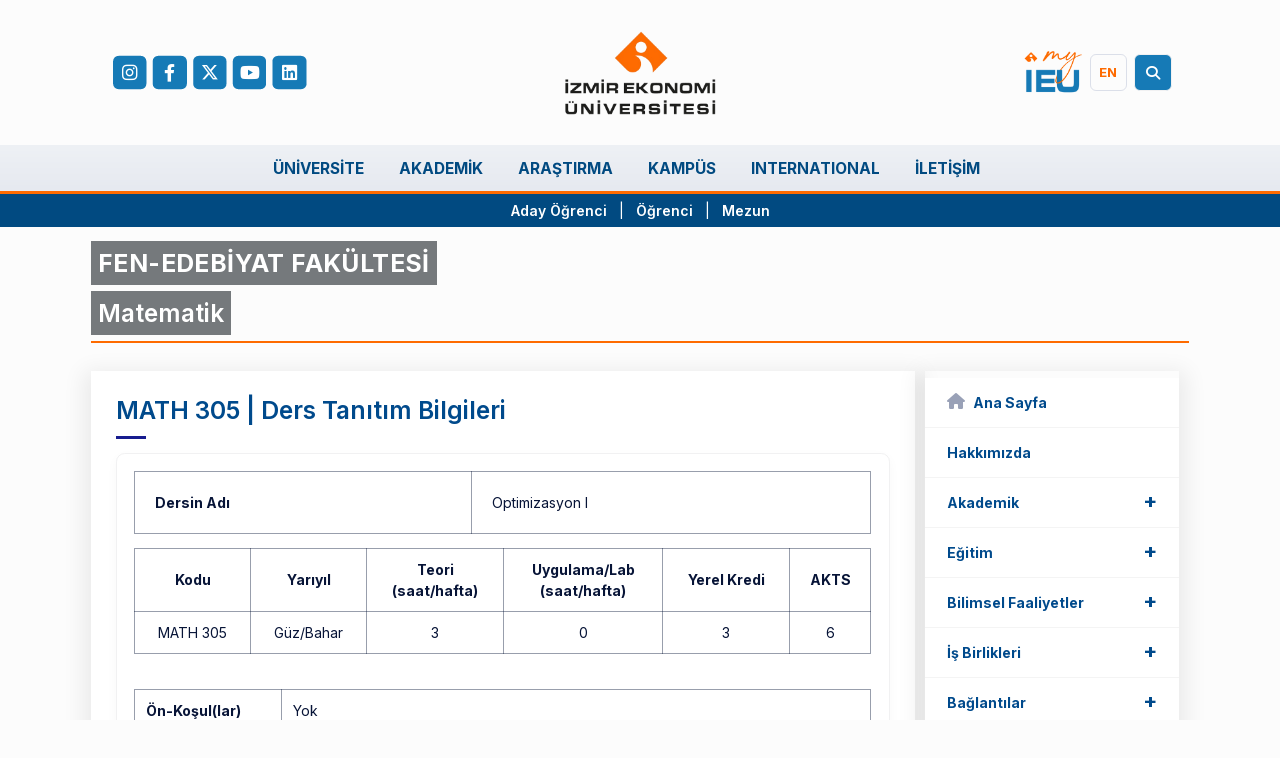

--- FILE ---
content_type: text/html
request_url: https://dm.ieu.edu.tr/tr/syllabus/type/read/id/MATH+305
body_size: 300235
content:

<!DOCTYPE html>
<html lang="tr-TR">

<head>
        <meta charset="utf-8">
    <meta name="viewport" content="width=device-width, initial-scale=1, shrink-to-fit=no">
    <meta name="theme-color" content="#004a8c">

    
    <title>MATH 305 | Ders Tanıtım Bilgileri - Matematik | İzmir Ekonomi Üniversitesi</title>
    <meta name="description" content="MATH 305 Ders Bilgileri | Matematik">
    <meta name="keywords" content="Ders İçerikleri, Syllabus, bilgi, eğitim">
    <!-- Preconnect for external resources -->
    <link rel="preconnect" href="https://fonts.googleapis.com">
    <link rel="preconnect" href="https://fonts.gstatic.com" crossorigin>
    <link rel="preconnect" href="https://cdnjs.cloudflare.com">
    <link rel="preconnect" href="https://phoenix.ieu.edu.tr">
    <link rel="preconnect" href="https://www.googletagmanager.com">

    <!-- DNS Prefetch -->
    <link rel="dns-prefetch" href="https://fonts.googleapis.com">
    <link rel="dns-prefetch" href="https://cdnjs.cloudflare.com">

    <!-- Icons -->
    <link rel="shortcut icon" href="https://www.ieu.edu.tr/favicon.ico?ver=1.1" type="image/x-icon">
    <link rel="apple-touch-icon" href="https://www.ieu.edu.tr/images/apple-touch-icon.png">

    <!-- Open Graph Meta Tags -->
    <meta property="og:type" content="website">
    <meta property="og:url" content="https://dm.ieu.edu.tr/webservice/redirect.php">
    <meta property="og:title" content="MATH 305 | Ders Tanıtım Bilgileri - Matematik | İzmir Ekonomi Üniversitesi">
    <meta property="og:description" content="MATH 305 Ders Bilgileri | Matematik">
    <meta property="og:site_name" content="İzmir Ekonomi Üniversitesi">

    <!-- Twitter Card Meta Tags -->
    <meta name="twitter:card" content="summary_large_image">
    <meta name="twitter:title" content="MATH 305 | Ders Tanıtım Bilgileri - Matematik | İzmir Ekonomi Üniversitesi">
    <meta name="twitter:description" content="MATH 305 Ders Bilgileri | Matematik">

    <!-- Cache Control -->
    <meta http-equiv="Cache-Control" content="no-cache">
    <meta http-equiv="Pragma" content="no-cache">
    <meta http-equiv="Expires" content="0">

    
    <!-- Preload Critical Resources -->
    <link rel="preload" href="https://www.ieu.edu.tr/assets/plugins/global/plugins.bundle.css" as="style">
    <link rel="preload" href="https://www.ieu.edu.tr/assets/css/style.bundle.css" as="style">
    <link rel="preload" href="https://www.ieu.edu.tr/js/jquery.min.js" as="script">

    <!-- Stylesheets -->
    <link rel="stylesheet" href="https://fonts.googleapis.com/css?family=Inter:300,400,500,600,700&display=swap">
    <link rel="stylesheet" href="https://www.ieu.edu.tr/assets/plugins/global/plugins.bundle.css">
    <link rel="stylesheet" href="https://www.ieu.edu.tr/assets/css/style.bundle.css">
    <link rel="stylesheet" href="https://www.ieu.edu.tr/assets/css/customize.css">
    <link rel="stylesheet" href="https://www.ieu.edu.tr/assets/plugins/custom/owlcarousel/css/owl.carousel.min.css">
    <link rel="stylesheet" href="https://cdnjs.cloudflare.com/ajax/libs/font-awesome/6.4.2/css/all.min.css" integrity="sha512-z3gLpd7yknf1YoNbCzqRKc4qyor8gaKU1qmn+CShxbuBusANI9QpRohGBreCFkKxLhei6S9CQXFEbbKuqLg0DA==" crossorigin="anonymous" referrerpolicy="no-referrer">

    <!-- Critical JavaScript -->
    <script src="https://www.ieu.edu.tr/js/jquery.min.js"></script>

    <!-- Lazy Loading Images Script (Optimized) -->
    <script>
        if ('loading' in HTMLImageElement.prototype) {
            // Browser supports native lazy loading
            document.addEventListener("DOMContentLoaded", function() {
                const images = document.querySelectorAll("img:not([loading])");
                images.forEach(img => img.setAttribute("loading", "lazy"));
            });
        } else {
            // Fallback for older browsers - load polyfill if needed
            console.log('Native lazy loading not supported');
        }
    </script>
    
    <!-- Google Tag Manager (Async) -->
    <script>
        (function(w, d, s, l, i) {
            w[l] = w[l] || [];
            w[l].push({
                'gtm.start': new Date().getTime(),
                event: 'gtm.js'
            });
            var f = d.getElementsByTagName(s)[0],
                j = d.createElement(s),
                dl = l != 'dataLayer' ? '&l=' + l : '';
            j.async = true;
            j.src = 'https://www.googletagmanager.com/gtm.js?id=' + i + dl;
            f.parentNode.insertBefore(j, f);
        })(window, document, 'script', 'dataLayer', 'GTM-TD4C7VX');
    </script>
</head><body id="kt_app_body" data-kt-name="metronic" cz-shortcut-listen="true">
<div class="d-print-none">
        <!-- Google Tag Manager (noscript) -->
    <noscript>
        <iframe src="https://www.googletagmanager.com/ns.html?id=GTM-TD4C7VX" height="0" width="0" style="display:none;visibility:hidden"></iframe>
    </noscript>
    <!-- End Google Tag Manager (noscript) --><div class="container position-relative">
    <header class="blog-header py-lg-3">
        <div class="row d-flex align-items-center justify-content-between">
            <div class="col-4 d-none d-sm-block">
                <div class="d-inline-flex sc-btns transform09">
                    <a href="https://www.instagram.com/izmirekonomiuni/" title="İzmir Ekonomi Instagram account"
                       class="btn btn-sm btn-icon bg-primary-2 me-2"><i class="text-white fab fa-instagram"></i></a>
                    <a href="https://www.facebook.com/izmirekonomiuniversitesi/" title="İzmir Ekonomi Facebook page"
                       class="btn btn-sm btn-icon bg-primary-2 me-2"><i class="text-white fab fa-facebook-f"></i></a>
                    <a href="https://twitter.com/izmirekonomiuni" title="İzmir Ekonomi Twitter account"
                       class="btn btn-sm btn-icon bg-primary-2 me-2"><i class="text-white fab fa-x-twitter"></i></a>
                    <a href="https://www.youtube.com/user/izmirekonomiuni" title="İzmir Ekonomi YouTube channel"
                       class="btn btn-sm btn-icon bg-primary-2 me-2"><i class="text-white fab fa-youtube"></i></a>
                    <a href="https://linkedin.com/school/izmirekonomiuniversitesi" title="İzmir Ekonomi LinkedIn page"
                       class="btn btn-sm btn-icon bg-primary-2 me-2"><i class="text-white fab fa-linkedin"></i></a>
                </div>

            </div>
            <div class="col-12 col-sm-4 text-center">
                <a class="blog-header-logo text-dark" href="#">
                    <a class='cd-logo' href='https://www.ieu.edu.tr/tr/'><img class='img-fluid mx-auto d-block'  src='https://www.ieu.edu.tr/images/logo-tr.png' alt='Logo' style='width: 15rem!important;'></a>                </a>
            </div>
            <div class="col-4 d-none d-sm-block text-end">
                <div class="d-inline-flex ">
                    <div class="btn btn-sm btn-icon me-5"
                         data-language="en">
                        <a href="https://my.ieu.edu.tr/">
                            <img style="width: 100%; height: auto; transform: scale(1.8);"
                                 src="https://www.ieu.edu.tr/assets/media/logos/my-ieu-logo.png"
                                 alt="My IEU Logo">
                        </a>


                    </div>
                    <div class="btn btn-sm btn-icon border border-gray-300 language me-2"
                         data-language="en">
                        <!--                        <a class="text-center" onclick="changeLanguage()">-->
                        <!--                                <small class="dil text-main-orange fw-bold">-->
                        <!--</small>-->
                        <!--                        </a>-->
                        <a class="language"
                           title="switch to English"
                           data-language="en" href="#">
                            <span
                                    class="dil pr-3 text-main-orange">EN</span>
                        </a>

                    </div>
                    <div class="d-inline-flex sc-btns">
                        <a id="searchTrigger" class="cd-search-trigger" href="#cd-search">
                            <div class="btn btn-sm btn-icon border bg-primary-2 me-2">
                                <i class="fas fa-search text-white"></i>
                            </div>
                        </a>
                    </div>


                </div>
            </div>

            <div style="position: absolute;right: 10px;top: 40%;"
                 class="btn btn-icon btn-icon-gray-600 border border-gray-300 w-35px h-35px w-md-40px h-md-40px d-sm-none"
                 data-kt-menu-trigger="{default: 'click', lg: 'hover'}" data-kt-menu-attach="parent"
                 data-kt-menu-placement="bottom-end">
                <a href="#" class="btn btn-icon btn-color-gray-700 btn-active-color-primary w-35px h-35px"
                   id="mobile_top_menu">
                    <i class="fa-solid fa-bars ki-text-align-left fs-1" style="color:black;"></i>
                </a>
            </div>

            <div style="position: absolute;right: 50px;top: 40%;"
                 class="btn btn-icon btn-icon-gray-600 border  border-gray-300 w-35px h-35px w-md-40px h-md-40px d-sm-none">

                <a data-bs-toggle="modal" data-bs-target="#cd-search" id="mobile-search-icon" href="#cd-search"
                   class="btn btn-icon btn-color-gray-700 btn-active-color-primary w-35px h-35px">
                    <i class="fas fa-search ki-text-align-left fs-1" style="color:black"></i>
                </a>

            </div>

        </div>
    </header>
</div>

<div class="container-fluid position-relative" style="margin: 0;padding: 0;">
    <div class="row header-gray">
        <div id="kt_app_header" class="app-header" data-kt-sticky="false"
             data-kt-sticky-activate="{default: false, lg: true}" data-kt-sticky-name="app-header-sticky"
             data-kt-sticky-offset="{default: false, lg: '300px'}">
            <div class="d-flex align-items-center justify-content-end  justify-content-lg-center flex-row-fluid"
                 id="kt_app_header_wrapper">
                <div class="d-flex align-items-stretch" id="kt_app_header_menu_wrapper">
                    <div class="app-header-menu app-header-mobile-drawer align-items-stretch" data-kt-drawer="true"
                         data-kt-drawer-name="app-header-menu" data-kt-drawer-activate="{default: true, lg: false}"
                         data-kt-drawer-overlay="true" data-kt-drawer-width="{default:'200px', '300px': '250px'}"
                         data-kt-drawer-direction="start" data-kt-drawer-toggle="#kt_app_header_menu_toggle"
                         data-kt-swapper="true" data-kt-swapper-mode="prepend"
                         data-kt-swapper-parent="{default: '#kt_app_body', lg: '#kt_app_header_menu_wrapper'}">
                        <div class="menu menu-rounded menu-column menu-lg-row menu-active-bg menu-title-gray-600 menu-state-gray-900 menu-arrow-gray-500 fw-semibold fw-semibold fs-6 align-items-stretch my-5 my-lg-0 px-2 px-lg-0"
                             id="#kt_app_header_menu" data-kt-menu="true">

                            <div data-kt-menu-trigger="{default: 'click', lg: 'hover'}"
                                 data-kt-menu-placement="bottom-start" data-kt-menu-offset="-400,0"
                                 class="menu-item menu-lg-down-accordion me-0 me-lg-2">
                                <span class="menu-link">
                                    <span
                                            class="menu-title text-uppercase">Üniversite</span>
                                    <span class="menu-arrow d-lg-none"></span>
                                </span>
                                <div class="menu-sub menu-sub-lg-down-accordion menu-sub-lg-dropdown p-0">
                                    <div class="menu-active-bg px-4 px-lg-0">
                                        <div class="tab-content py-4 py-lg-8 px-lg-7">
                                            <div class="tab-pane active w-lg-1000px"
                                                 id="kt_app_header_menu_pages_pages">
                                                <div class="row">

                                                    <div class="col-lg-4 mb-6 mb-lg-0">
                                                        <div class="menu-item p-0 m-0 border-gray-300 border-bottom">
                                                            <a href="https://www.ieu.edu.tr/tr/baskanimizdan"
                                                               class="menu-link">
                                                                <i
                                                                        class="fa-solid fa-angles-right text-main-orange me-1"></i><span
                                                                        class="menu-title ">Başkanımızdan</span>
                                                            </a>
                                                        </div>
                                                        <div class="menu-item p-0 m-0 border-gray-300 border-bottom">
                                                            <a class="menu-link"
                                                               href="https://www.ieu.edu.tr/tr/rektorumuzden">
                                                                <i
                                                                        class="fa-solid fa-angles-right text-main-orange me-1"></i><span
                                                                        class="menu-title ">Rektörümüzden</span>
                                                            </a>
                                                        </div>
                                                        <div class="menu-item p-0 m-0 border-gray-300 border-bottom">
                                                            <a class="menu-link"
                                                               href='https://www.ieu.edu.tr/tr/tarihce'>
                                                                <i
                                                                        class="fa-solid fa-angles-right text-main-orange me-1"></i><span
                                                                        class="menu-title ">Tarihçe</span>
                                                            </a>
                                                        </div>
                                                        <div class="menu-item p-0 m-0 border-gray-300 border-bottom">
                                                            <a class="menu-link"
                                                               href="https://www.ieu.edu.tr/tr/mutevelli-heyeti">
                                                                <i
                                                                        class="fa-solid fa-angles-right text-main-orange me-1"></i><span
                                                                        class="menu-title ">Mütevelli Heyeti</span>
                                                            </a>
                                                        </div>
                                                        <div class="menu-item p-0 m-0 border-gray-300 border-bottom">
                                                            <a class="menu-link"
                                                               href="https://www.ieu.edu.tr/tr/idari-birimler">
                                                                <i
                                                                        class="fa-solid fa-angles-right text-main-orange me-1"></i><span
                                                                        class="menu-title ">İdari Birimler</span>
                                                            </a>
                                                        </div>
                                                    </div>
                                                    <div class="col-lg-4 mb-6 mb-lg-0">
                                                        <div class="menu-item p-0 m-0 border-gray-300 border-bottom">
                                                            <a class="menu-link"
                                                               href="https://www.ieu.edu.tr/tr/rektorluk">
                                                                <i
                                                                        class="fa-solid fa-angles-right text-main-orange me-1"></i><span
                                                                        class="menu-title ">Rektörlük</span>
                                                            </a>
                                                        </div>
                                                        <div class="menu-item p-0 m-0 border-gray-300 border-bottom">
                                                            <a class="menu-link"
                                                               href="https://www.ieu.edu.tr/tr/misyon-ve-vizyon">
                                                                <i
                                                                        class="fa-solid fa-angles-right text-main-orange me-1"></i><span
                                                                        class="menu-title ">Misyon ve Vizyon</span>
                                                            </a>
                                                        </div>
                                                        <div class="menu-item p-0 m-0 border-gray-300 border-bottom">
                                                            <a class="menu-link"
                                                               href="https://www.ieu.edu.tr/tercih/tr/burslar.php">
                                                                <i
                                                                        class="fa-solid fa-angles-right text-main-orange me-1"></i><span
                                                                        class="menu-title ">Burslar</span>
                                                            </a>
                                                        </div>
                                                        <div class="menu-item p-0 m-0 border-gray-300 border-bottom">
                                                            <a class="menu-link"
                                                               href="https://www.ieu.edu.tr/tr/is-birligi">
                                                                <i
                                                                        class="fa-solid fa-angles-right text-main-orange me-1"></i><span
                                                                        class="menu-title ">İş Birliği</span>
                                                            </a>
                                                        </div>
                                                        <div class="menu-item p-0 m-0 border-gray-300 border-bottom">
                                                            <a class="menu-link"
                                                               href="https://kalite.ieu.edu.tr/tr">
                                                                <i
                                                                        class="fa-solid fa-angles-right text-main-orange me-1"></i><span
                                                                        class="menu-title ">İEÜ'de Kalite Yapılanması</span>
                                                            </a>
                                                        </div>
                                                    </div>
                                                    <div class="col-lg-4 mb-6 mb-lg-0">
                                                        <div class="menu-item p-0 m-0 border-gray-300 border-bottom">
                                                            <a class="menu-link"
                                                               href="https://www.ieu.edu.tr/tr/bylaws/type/all">
                                                                <i
                                                                        class="fa-solid fa-angles-right text-main-orange me-1"></i><span
                                                                        class="menu-title ">Yönetmelik / Yönerge</span>
                                                            </a>
                                                        </div>
                                                        <div class="menu-item p-0 m-0 border-gray-300 border-bottom">
                                                            <a class="menu-link"
                                                               href="https://www.ieu.edu.tr/tr/odullerimiz">
                                                                <i
                                                                        class="fa-solid fa-angles-right text-main-orange me-1"></i><span
                                                                        class="menu-title ">Ödüllerimiz</span>
                                                            </a>
                                                        </div>
                                                        <div class="menu-item p-0 m-0 border-gray-300 border-bottom">
                                                            <a class="menu-link"
                                                               href="https://www.ieu.edu.tr/tr/kisisel-verilerin-korunmasi">
                                                                <i
                                                                        class="fa-solid fa-angles-right text-main-orange me-1"></i><span
                                                                        class="menu-title ">Kişisel Verilerin Korunması</span>
                                                            </a>
                                                        </div>
                                                        <div class="menu-item p-0 m-0 border-gray-300 border-bottom">
                                                            <a class="menu-link"
                                                               href="https://www.ieu.edu.tr/tr/toplumsal-cinsiyet-esitligi-plani-2022-2025">
                                                                <i
                                                                        class="fa-solid fa-angles-right text-main-orange me-1"></i><span
                                                                        class="menu-title ">Toplumsal Cinsiyet Eşitliği Planı</span>
                                                            </a>
                                                        </div>
                                                        <div class="menu-item p-0 m-0 border-gray-300 border-bottom">
                                                            <a class="menu-link"
                                                               href="https://www.ieu.edu.tr/tr/ilke-ve-politikalarimiz">
                                                                <i
                                                                        class="fa-solid fa-angles-right text-main-orange me-1"></i><span
                                                                        class="menu-title ">İlke ve Politikalarımız</span>
                                                            </a>
                                                        </div>
                                                    </div>

                                                </div>
                                            </div>
                                        </div>
                                    </div>
                                </div>
                            </div>





                            <div onmouseleave="resetSelectionsAll();blockDefault()" data-kt-menu-trigger="{default: 'click', lg: 'hover'}"
    data-kt-menu-placement="bottom-start" data-kt-menu-offset="-400,0"
    class="menu-item menu-lg-down-accordion me-0 me-lg-2 " xmlns="http://www.w3.org/1999/html"
    xmlns="http://www.w3.org/1999/html" xmlns="http://www.w3.org/1999/html" xmlns="http://www.w3.org/1999/html"
    xmlns="http://www.w3.org/1999/html"><span class="menu-link">
        <span class="menu-title text-uppercase">Akademik</span>
        <span class="menu-arrow d-lg-none"></span>
    </span>
    <div class="menu-sub menu-sub-lg-down-accordion menu-sub-lg-dropdown p-0 ">
        <div class="menu-active-bg px-4 px-lg-0">
            <div class="tab-content py-4 py-lg-8 px-lg-7">
                <div class="tab-pane active w-lg-1000px" id="kt_app_header_menu_pages_pages">
                    <div class="row">
                        <div class="col-lg-4 mb-6 mb-lg-0">
                            <div class="menu-item p-0 m-0 border-gray-300 border-bottom mb-3">
                                <a href="javascript:;" onclick="toggleSubmenu('yuksekokul_submenu');resetSubmenu('fakulte_submenu',
                                   'lisansustu_submenu','arastirma_submenu');resetSelections()">
                                    <i class="fa-solid fa-angles-right text-main-orange me-1"></i>
                                    <span
                                        class="menu-title">Yüksekokullar</span>
                                </a>
                            </div>
                            <div class="menu-item p-0 m-0 border-gray-300 border-bottom mb-3">
                                <a href="javascript:;" onclick="toggleSubmenu('fakulte_submenu');resetSubmenu('yuksekokul_submenu',
                                   'lisansustu_submenu','arastirma_submenu');resetSelections()">
                                    <i class="fa-solid fa-angles-right text-main-orange me-1"></i>
                                    <span
                                        class="menu-title">Fakülteler</span>
                                </a>
                            </div>
                            <div class="menu-item p-0 m-0 border-gray-300 border-bottom mb-3">
                                <a href="https://lisansustu.ieu.edu.tr/tr">
                                    <i class="fa-solid fa-angles-right text-main-orange me-1"></i>
                                    <span
                                        class="menu-title">Lisansüstü Eğitim Enstitüsü</span>
                                </a>
                            </div>

                            <!-- Buraya yeni araştırma merkezleri sekmesini ekleyebilirsin -->
                            
                            <div class="menu-item p-0 m-0 border-gray-300 border-bottom mb-3">
                                <a href="https://ortakdersler.ieu.edu.tr/tr"
                                    onclick="toggleSubmenu('ortak_dersler_submenu'); resetSubmenu('yuksekokul_submenu', 'fakulte_submenu', 'lisansustu_submenu');resetSelections()">
                                    <i class="fa-solid fa-angles-right text-main-orange me-1"></i>
                                    <span
                                        class="menu-title">Ortak Dersler</span>
                                </a>
                            </div>

                        </div>

                        <div class="col-lg-4 mb-6 mb-lg-0 border-start border-end border-gray-300">
                            <div class="menu-submenu" id="yuksekokul_submenu" style="display: none;">
                                <ul>
                                    <li>
                                        <div class="menu-item p-0 m-0 border-gray-300 border-bottom mb-3">
                                            <a href="javascript:;"
                                                onclick="showDepartments('Adalet Meslek Yüksekokulu')"><i
                                                    class="fa-solid fa-angles-right text-main-orange me-1"></i>
                                                <span class="menu-title">
                                                    Adalet Meslek Yüksekokulu
                                            </a>
                                            </span </div>
                                    </li>
                                    <li>
                                        <div class="menu-item p-0 m-0 border-gray-300 border-bottom mb-3">
                                            <a href="javascript:;" onclick="showDepartments('Meslek Yüksekokulu')"><i
                                                    class="fa-solid fa-angles-right text-main-orange me-1"></i>
                                                <span class="menu-title">
                                                    Meslek Yüksekokulu
                                            </a>
                                            </span </div>
                                    </li>
                                    <li>
                                        <div class="menu-item p-0 m-0 border-gray-300 border-bottom mb-3">
                                            <a href="javascript:;"
                                                onclick="showDepartments('Sağlık Hizmetleri Meslek Yüksekokulu')"><i
                                                    class="fa-solid fa-angles-right text-main-orange me-1"></i>
                                                <span class="menu-title">
                                                    Sağlık Hizmetleri Meslek Yüksekokulu
                                            </a>
                                            </span </div>
                                    </li>
                                    <li>
                                        <div class="menu-item p-0 m-0 border-gray-300 border-bottom mb-3">
                                            <a href="javascript:;"
                                                onclick="showDepartments('Uygulamalı Yönetim Bilimleri Yüksekokulu')"><i
                                                    class="fa-solid fa-angles-right text-main-orange me-1"></i>
                                                <span class="menu-title">
                                                    Uygulamalı Yönetim Bilimleri Yüksekokulu                                            </a>
                                            </span </div>
                                    </li>
                                    <li>
                                        <div class="menu-item p-0 m-0 border-gray-300 border-bottom mb-3">
                                            <a href="javascript:;"
                                                onclick="showDepartments('Yabancı Diller Yüksekokulu')"><i
                                                    class="fa-solid fa-angles-right text-main-orange me-1"></i>
                                                <span class="menu-title">
                                                    Yabancı Diller Yüksekokulu                                            </a>
                                            </span </div>
                                    </li>
                                </ul>
                            </div>
                            <div class="menu-submenu" id="fakulte_submenu" style="display: none;">
                                <ul>
                                    <li>
                                        <div class="menu-item p-0 m-0 border-gray-300 border-bottom mb-3">
                                            <a href="javascript:;" onclick="showDepartments('Fen-Edebiyat Fakültesi')">
                                                <i class="fa-solid fa-angles-right text-main-orange me-1"></i>
                                                <span class="menu-title">
                                                    Fen-Edebiyat Fakültesi                                                </span></a>
                                        </div>
                                    </li>
                                    <li>
                                        <div class="menu-item p-0 m-0 border-gray-300 border-bottom mb-3">
                                            <a href="javascript:;"
                                                onclick="showDepartments('Güzel Sanatlar ve Tasarım Fakültesi')">
                                                <i class="fa-solid fa-angles-right text-main-orange me-1"></i>
                                                <span class="menu-title">
                                                    Güzel Sanatlar ve Tasarım Fakültesi                                                </span></a>
                                        </div>
                                    </li>
                                    <li>
                                        <div class="menu-item p-0 m-0 border-gray-300 border-bottom mb-3">
                                            <a href="javascript:;" onclick="showDepartments('Hukuk Fakültesi')">
                                                <i class="fa-solid fa-angles-right text-main-orange me-1"></i>
                                                <span class="menu-title">
                                                    Hukuk Fakültesi                                                </span></a>
                                        </div>
                                    </li>
                                    <li>
                                        <div class="menu-item p-0 m-0 border-gray-300 border-bottom mb-3">
                                            <a href="javascript:;" onclick="showDepartments('İletişim Fakültesi')"><i
                                                    class="fa-solid fa-angles-right text-main-orange me-1"></i>
                                                <span class="menu-title">
                                                    İletişim Fakültesi                                                </span></a>
                                        </div>
                                    </li>
                                    <li>
                                        <div class="menu-item p-0 m-0 border-gray-300 border-bottom mb-3">
                                            <a href="javascript:;" onclick="showDepartments('İşletme Fakültesi')"><i
                                                    class="fa-solid fa-angles-right text-main-orange me-1"></i>
                                                <span class="menu-title">
                                                    İşletme Fakültesi                                                </span></a>
                                        </div>
                                    </li>
                                    <li>
                                        <div class="menu-item p-0 m-0 border-gray-300 border-bottom mb-3">
                                            <a href="javascript:;" onclick="showDepartments('Mühendislik Fakültesi')"><i
                                                    class="fa-solid fa-angles-right text-main-orange me-1"></i>
                                                <span class="menu-title">
                                                    Mühendislik Fakültesi                                                </span></a>
                                        </div>
                                    </li>
                                    <li>
                                        <div class="menu-item p-0 m-0 border-gray-300 border-bottom mb-3">
                                            <a href="javascript:;"
                                                onclick="showDepartments('Sağlık Bilimleri Fakültesi')"><i
                                                    class="fa-solid fa-angles-right text-main-orange me-1"></i>
                                                <span class="menu-title">
                                                    Sağlık Bilimleri Fakültesi                                                </span></a>
                                        </div>
                                    </li>
                                    <li>
                                        <div class="menu-item p-0 m-0 border-gray-300 border-bottom mb-3">
                                            <a href="javascript:;" onclick="showDepartments('Tıp Fakültesi')"><i
                                                    class="fa-solid fa-angles-right text-main-orange me-1"></i>
                                                <span class="menu-title">
                                                    Tıp Fakültesi                                                </span></a>
                                        </div>
                                    </li>
                                </ul>
                            </div>
                            
                            <div class="menu-submenu" id="lisansustu_submenu" style="display: none;">
                                <ul>
                                    <li>
                                        <div class="menu-item p-0 m-0 border-gray-300 border-bottom mb-3">
                                            <a href="https://lisansustu.ieu.edu.tr/tr"><i
                                                        class="fa-solid fa-angles-down text-main-orange me-1"></i>
                                                <span class="menu-title">
                                                    Lisansüstü Eğitim Enstitüsü                                                </span></a>
                                        </div>
                                    </li>
                                    <li>
                                        <div class="menu-item p-0 m-0 border-gray-300 border-bottom mb-3">
                                            <a href="javascript:;" onclick="showDepartments('Ekonomi Alanı')"><i
                                                    class="fa-solid fa-angles-right text-main-orange me-1"></i>
                                                <span class="menu-title">
                                                    Ekonomi Alanı                                                </span></a>
                                        </div>
                                    </li>
                                    <li>
                                        <div class="menu-item p-0 m-0 border-gray-300 border-bottom mb-3">
                                            <a href="javascript:;" onclick="showDepartments('Hukuk Alanı')"><i
                                                    class="fa-solid fa-angles-right text-main-orange me-1"></i>
                                                <span class="menu-title">
                                                    Hukuk Alanı                                                </span></a>
                                        </div>
                                    </li>
                                    <li>
                                        <div class="menu-item p-0 m-0 border-gray-300 border-bottom mb-3">
                                            <a href="javascript:;" onclick="showDepartments('İletişim Alanı')"><i
                                                    class="fa-solid fa-angles-right text-main-orange me-1"></i>
                                                <span class="menu-title">
                                                    İletişim Alanı                                                </span></a>
                                        </div>
                                    </li>
                                    <li>
                                        <div class="menu-item p-0 m-0 border-gray-300 border-bottom mb-3">
                                            <a href="javascript:;" onclick="showDepartments('İşletme Alanı')"><i
                                                    class="fa-solid fa-angles-right text-main-orange me-1"></i>
                                                <span class="menu-title">
                                                    İşletme Alanı                                                </span></a>
                                        </div>
                                    </li>
                                    <li>
                                        <div class="menu-item p-0 m-0 border-gray-300 border-bottom mb-3">
                                            <a href="javascript:;" onclick="showDepartments('Lojistik Alanı')"><i
                                                    class="fa-solid fa-angles-right text-main-orange me-1"></i>
                                                <span class="menu-title">
                                                    Lojistik Alanı                                                </span></a>
                                        </div>
                                    </li>
                                    <li>
                                        <div class="menu-item p-0 m-0 border-gray-300 border-bottom mb-3">
                                            <a href="javascript:;" onclick="showDepartments('Matematik Alanı')">
                                                <i class="fa-solid fa-angles-right text-main-orange me-1"></i>
                                                <span class="menu-title">
                                                    Matematik Alanı                                                </span></a>
                                        </div>
                                    </li>
                                    <li>
                                        <div class="menu-item p-0 m-0 border-gray-300 border-bottom mb-3">
                                            <a href="javascript:;" onclick="showDepartments('Mimarlık Alanı')">
                                                <i class="fa-solid fa-angles-right text-main-orange me-1"></i>
                                                <span class="menu-title">
                                                    Mimarlık Alanı                                                </span></a>
                                        </div>
                                    </li>
                                    <li>
                                        <div class="menu-item p-0 m-0 border-gray-300 border-bottom mb-3">
                                            <a href="javascript:;" onclick="showDepartments('Mühendislik Alanı')"><i
                                                    class="fa-solid fa-angles-right text-main-orange me-1"></i>
                                                <span class="menu-title">
                                                    Mühendislik Alanı                                                </span></a>
                                        </div>
                                    </li>
                                    <li>
                                        <div class="menu-item p-0 m-0 border-gray-300 border-bottom mb-3">
                                            <a href="javascript:;" onclick="showDepartments('Psikoloji Alanı')"><i
                                                    class="fa-solid fa-angles-right text-main-orange me-1"></i>
                                                <span class="menu-title">
                                                    Psikoloji Alanı                                                </span></a>
                                        </div>
                                    </li>
                                    <li>
                                        <div class="menu-item p-0 m-0 border-gray-300 border-bottom mb-3">
                                            <a href="javascript:;" onclick="showDepartments('Sağlık Alanı')"><i
                                                    class="fa-solid fa-angles-right text-main-orange me-1"></i>
                                                <span class="menu-title">
                                                    Sağlık Alanı                                                </span></a>
                                        </div>
                                    </li>
                                    <li>
                                        <div class="menu-item p-0 m-0 border-gray-300 border-bottom mb-3">
                                            <a href="javascript:;"
                                                onclick="showDepartments('Siyaset Bilimi ve Uluslararası İlişkiler Alanı')"><i
                                                    class="fa-solid fa-angles-right text-main-orange me-1"></i>
                                                <span class="menu-title">
                                                    Siyaset Bilimi ve Uluslararası İlişkiler Alanı                                                </span></a>
                                        </div>
                                    </li>
                                    <li>
                                        <div class="menu-item p-0 m-0 border-gray-300 border-bottom mb-3">
                                            <a href="javascript:;"
                                                onclick="showDepartments('Sürdürülebilir Enerji Alanı')"><i
                                                    class="fa-solid fa-angles-right text-main-orange me-1"></i>
                                                <span class="menu-title">
                                                    Sürdürülebilir Enerji Alanı                                                </span></a>
                                        </div>
                                    </li>
                                    <li>
                                        <div class="menu-item p-0 m-0 border-gray-300 border-bottom mb-3">
                                            <a href="javascript:;"
                                                onclick="showDepartments('Tasarım Çalışmaları Alanı')"><i
                                                    class="fa-solid fa-angles-right text-main-orange me-1"></i>
                                                <span class="menu-title">
                                                    Tasarım Çalışmaları Alanı                                                </span></a>
                                        </div>
                                    </li>
                                    <li>
                                        <div class="menu-item p-0 m-0 border-gray-300 border-bottom mb-3">
                                            <a href="javascript:;"
                                                onclick="showDepartments('Yabancı Diller Eğitimi Alanı')"><i
                                                    class="fa-solid fa-angles-right text-main-orange me-1"></i>
                                                <span class="menu-title">
                                                    Yabancı Diller Eğitimi Alanı                                                </span></a>
                                        </div>
                                    </li>

                                </ul>
                            </div>


                        </div>
                        <div class="col-lg-4 mb-6 mb-lg-0">

                            <div class="menu-submenu" id="bolum_submenu" style="display: none;">
                                <!-- Bölüm listesi -->
                                <ul id="department_list">
                                    <!-- Bölümler burada dinamik olarak oluşturulacak -->
                                </ul>
                            </div>
                        </div>
                    </div>
                </div>
            </div>
        </div>
    </div>
</div>

<script>
    var departments = {
        
        'Adalet Meslek Yüksekokulu' : [
            {url:'https://adl.ieu.edu.tr',name:'Adalet Meslek Yüksekokulu'},
            {url:'https://adl.ieu.edu.tr/adalet/tr',name:'Adalet (Türkçe)'},
            {url:'https://adl.ieu.edu.tr/hukuk_buro_yonetimi/tr',name:'Hukuk Büro Yönetimi ve Sekreterliği (Türkçe)'}
        ],
        'Meslek Yüksekokulu':[
            {url:'https://vs.ieu.edu.tr/tr',name:'Meslek Yüksekokulu'},
            {url:'https://bs.ieu.edu.tr/tr',name:'Bankacılık ve Sigortacılık (Türkçe)'},
            {url:'https://vs.ieu.edu.tr/cp/tr',name:'Bilgisayar Programcılığı (Türkçe)'},
            {url:'https://dt.ieu.edu.tr/tr',name:'Dış Ticaret (Türkçe)'},
            {url:'https://vs.ieu.edu.tr/graphic_design/tr',name:'Grafik Tasarım (Türkçe)'},
            {url:'https://vs.ieu.edu.tr/interior_design/tr',name:'İç Mekân Tasarımı (Türkçe)'},
            {url:'https://vs.ieu.edu.tr/insaat/tr',name:'İnşaat Teknolojisi (Türkçe)'},
            {url:'https://vs.ieu.edu.tr/ohs/tr',name:'İş Sağlığı ve Güvenliği (Türkçe)'},
            {url:'https://vs.ieu.edu.tr/medyaveiletisim/tr',name:'Medya ve İletişim (Türkçe)'},
            {url:'https://vs.ieu.edu.tr/architectural_restoration/tr',name:'Mimari Restorasyon (Türkçe)'},
            {url:'https://rtv.ieu.edu.tr/tr',name:'Radyo ve Televizyon Programcılığı (Türkçe)'},
            {url:'https://vs.ieu.edu.tr/civil_aviation/tr',name:'Sivil Havacılık Kabin Hizmetleri (Türkçe)'},
            {url:'https://vs.ieu.edu.tr/ground_services/tr',name:'Sivil Hava Ulaştırma İşletmeciliği (Türkçe)'},
            {url:'https://vs.ieu.edu.tr/tourism/tr',name:'Turizm ve Otel İşletmeciliği (Türkçe)'},
            {url:'https://vs.ieu.edu.tr/uic/tr',name:'Uygulamalı İngilizce Çevirmenlik'},
        ],
        'Sağlık Hizmetleri Meslek Yüksekokulu':[
            {url:'https://shs.ieu.edu.tr/tr',name:'Sağlık Hizmetleri Meslek Yüksekokulu'},
            {url:'https://shs.ieu.edu.tr/cd/tr',name:'Çocuk Gelişimi'},
            {url:'https://shs.ieu.edu.tr/pt/tr',name:'Fizyoterapi'},
            {url:'https://shs.ieu.edu.tr/paramedic/tr',name:'İlk ve Acil Yardım Programı'},
            {url:'https://shs.ieu.edu.tr/opt/tr',name:'Optisyenlik'},
            {url:'https://shs.ieu.edu.tr/tds/tr',name:'Tıbbi Dokümantasyon ve Sekreterlik (Türkçe)'},
            {url:'https://shs.ieu.edu.tr/mit/tr',name:'Tıbbi Görüntüleme Teknikleri'},
            {url:'https://shs.ieu.edu.tr/medical_laboratory_techniques/tr',name:'Tıbbi Laboratuvar Teknikleri'},
            {url:'https://shs.ieu.edu.tr/yasli_bakimi/tr',name:'Yaşlı Bakımı (Türkçe)'},
        ],
        'Uygulamalı Yönetim Bilimleri Yüksekokulu':[
            {url:'https://sams.ieu.edu.tr/tr',name:'Uygulamalı Yönetim Bilimleri Yüksekokulu'},
            {url:'https://culinary.ieu.edu.tr/tr',name:'Gastronomi ve Mutfak Sanatları'},
        ],
        'Yabancı Diller Yüksekokulu':[
            {url:'https://sfl.ieu.edu.tr/tr',name:'Yabancı Diller Yüksekokulu'},
        ],
        'Fen-Edebiyat Fakültesi':[
            {url:'https://fas.ieu.edu.tr/tr',name:'Fen-Edebiyat Fakültesi'},
            {url:'https://physics.ieu.edu.tr/tr',name:'Fizik'},
            {url:'https://dm.ieu.edu.tr/tr',name:'Matematik'},
            {url:'https://dti.ieu.edu.tr/tr',name:'İngilizce Mütercim ve Tercümanlık'},
            {url:'https://psikoloji.ieu.edu.tr/tr',name:'Psikoloji'},
            {url:'https://soc.ieu.edu.tr/tr',name:'Sosyoloji'},
        ],
        'Güzel Sanatlar ve Tasarım Fakültesi':[
            {url:'https://fadf.ieu.edu.tr/tr',name:'Güzel Sanatlar ve Tasarım Fakültesi'},
            {url:'https://ent.ieu.edu.tr/tr',name:'Endüstriyel Tasarım'},
            {url:'https://ilt.ieu.edu.tr/tr',name:'Görsel İletişim Tasarımı'},
            {url:'https://ic.ieu.edu.tr/tr',name:'İçmimarlık ve Çevre Tasarımı'},
            {url:'https://mmr.ieu.edu.tr/tr',name:'Mimarlık'},
            {url:'https://mt.ieu.edu.tr/tr',name:'Tekstil ve Moda Tasarımı'},
        ],
        'Hukuk Fakültesi':[
            {url:'https://law.ieu.edu.tr/tr',name:'Hukuk Fakültesi'},
        ],
        'İletişim Fakültesi':[
            {url:'https://fc.ieu.edu.tr/tr',name:'İletişim Fakültesi'},
            {url:'https://pra.ieu.edu.tr/tr',name:'Halkla İlişkiler ve Reklamcılık'},
            {url:'https://mc.ieu.edu.tr/tr',name:'Yeni Medya ve İletişim'},
            {url:'https://cdm.ieu.edu.tr/tr',name:'Sinema ve Dijital Medya'},
        ],
        'İşletme Fakültesi':[
            {url:'https://isl.ieu.edu.tr/tr',name:'İşletme Fakültesi'},
            {url:'https://eco.ieu.edu.tr/tr',name:'Ekonomi'},
            {url:'https://dba.ieu.edu.tr/tr',name:'İşletme'},
            {url:'https://dlm.ieu.edu.tr/tr',name:'Lojistik Yönetimi'},
            {url:'https://daa.ieu.edu.tr/tr',name:'Muhasebe ve Denetim Programı'},
            {url:'https://ireu.ieu.edu.tr/tr',name:'Siyaset Bilimi ve Uluslararası İlişkiler'},
            {url:'https://itf.ieu.edu.tr/tr',name:'Uluslararası Ticaret ve Finansman'},
        ],
        'Mühendislik Fakültesi':[
            {url:'https://fecs.ieu.edu.tr/tr',name:'Mühendislik Fakültesi'},
            {url:'https://ce.ieu.edu.tr/tr',name:'Bilgisayar Mühendisliği'},
            {url:'https://bme.ieu.edu.tr/tr',name:'Biyomedikal Mühendisliği'},
            {url:'https://eee.ieu.edu.tr/tr',name:'Elektrik-Elektronik Mühendisliği'},
            {url:'https://ie.ieu.edu.tr/tr',name:'Endüstri Mühendisliği'},
            {url:'https://dfe.ieu.edu.tr/tr',name:'Gıda Mühendisliği'},
            {url:'https://gbe.ieu.edu.tr/tr',name:'Genetik ve Biyomühendislik'},
            {url:'https://ae.ieu.edu.tr/tr',name:'Havacılık ve Uzay Mühendisliği'},
            {url:'https://cie.ieu.edu.tr/tr',name:'İnşaat Mühendisliği'},
            {url:'https://me.ieu.edu.tr/tr',name:'Makine Mühendisliği'},
            {url:'https://mce.ieu.edu.tr/tr',name:'Mekatronik Mühendisliği'},
            {url:'https://se.ieu.edu.tr/tr',name:'Yazılım Mühendisliği'},
        ],
        'Sağlık Bilimleri Fakültesi':[
            {url:'https://fhs.ieu.edu.tr/tr',name:'Sağlık Bilimleri Fakültesi'},
            {url:'https://ftr.ieu.edu.tr/tr',name:'Fizyoterapi ve Rehabilitasyon'},
            {url:'https://nursing.ieu.edu.tr/tr',name:'Hemşirelik'},
            {url:'https://hm.ieu.edu.tr/tr',name:'Sağlık Yönetimi'},
            {url:'https://bdb.ieu.edu.tr/tr',name:'Beslenme ve Diyetetik'},
        ],
        'Tıp Fakültesi':[
            {url:'https://tip.ieu.edu.tr',name:'Tıp Fakültesi'},
        ],
        'Ekonomi Alanı':[
            
            {url:'https://lisansustu.ieu.edu.tr/tr/ekonomi-lisansustu-programlari',name:'Ekonomi Alanı'},
            {url:'https://lisansustu.ieu.edu.tr/finans_ekonomisi/tr',name:'Finans Ekonomisi Tezli Yüksek Lisans'},
            {url:'https://lisansustu.ieu.edu.tr/finans_ekonomisi_tezsiz/tr',name:'Finans Ekonomisi Tezsiz Yüksek Lisans'},
        ],
        'Hukuk Alanı':[
            
            {url:'https://lisansustu.ieu.edu.tr/tr/hukuk-lisansustu-programi',name:'Hukuk Alanı'},
            {url:'https://lisansustu.ieu.edu.tr/kamu_hukuku/tr',name:' Kamu Hukuku Tezli Yüksek Lisans'},
            {url:'https://lisansustu.ieu.edu.tr/kamu_hukuku_tezsiz/tr',name:'Kamu Hukuku Tezsiz Yüksek Lisans'},
            {url:'https://lisansustu.ieu.edu.tr/kamu_hukuku_doktora/tr',name:'Kamu Hukuku Doktora Programı'},
            {url:'https://lisansustu.ieu.edu.tr/ozel_hukuk/tr ',name:'Özel Hukuk Tezli Yüksek Lisans '},
            {url:'https://lisansustu.ieu.edu.tr/ozel_hukuk_tezsiz/tr',name:'Özel Hukuk Tezsiz Yüksek Lisans '},
            {url:'https://lisansustu.ieu.edu.tr/ozel_hukuk_doktora/tr',name:'Özel Hukuk Doktora'},
        ],
        'İletişim Alanı':[
            
            {url:'https://lisansustu.ieu.edu.tr/tr/iletisim-lisansustu-programlari',name:'İletişim Alanı'},
            {url:'https://lisansustu.ieu.edu.tr/brand/tr',name:'Marka İletişimi Tezsiz Yüksek Lisans'},
            {url:'https://lisansustu.ieu.edu.tr/marketing/tr',name:'Pazarlama İletişimi ve Halkla İlişkiler Tezli Y. L.'},
        ],
        'İşletme Alanı':[
            
            {url:'https://lisansustu.ieu.edu.tr/tr/isletme-lisansustu-programlari',name:'İşletme Alanı'},
            {url:'https://lisansustu.ieu.edu.tr/e-mba/tr/',name:'İşletme Uzaktan Öğretim Tezsiz Yüksek Lisans(Türkçe)'},
            {url:'https://lisansustu.ieu.edu.tr/mba_tezli/tr',name:'İşletme (MBA) Tezli Yüksek Lisans'},
            {url:'https://lisansustu.ieu.edu.tr/isletme_phd/tr',name:'İşletme Doktora Programı'},
            {url:'https://lisansustu.ieu.edu.tr/executive_tr/tr/',name:'Yöneticiler için İşletme Tezsiz Yüksek Lisans'},
        ],
        'Lojistik Alanı':[
            
            {url:'https://lisansustu.ieu.edu.tr/tr/lojistik-yonetimi-lisansustu-programlari ',name:'Lojistik Alanı'},
            {url:'https://lisansustu.ieu.edu.tr/lojistik_yonetimi/tr ',name:'Lojistik Yönetimi Tezli Yüksek Lisans'},
            {url:'https://lisansustu.ieu.edu.tr/lojistik_yonetimi_tezsiz/tr ',name:'Lojistik Yönetimi Tezsiz Yüksek Lisans'},
        ],
        'Matematik Alanı':[
            
            {url:'https://lisansustu.ieu.edu.tr/tr/matematik-lisansustu-programlari',name:'Matematik Alanı'},
            {url:'https://lisansustu.ieu.edu.tr/umi/tr',name:'Uygulamalı Matematik ve İstatistik Doktora Programı'},
        ],
        'Mimarlık Alanı':[
            
            {url:'https://lisansustu.ieu.edu.tr/tr/mimarlik-lisansustu-programlari',name:'Mimarlık Alanı'},
            {url:'https://lisansustu.ieu.edu.tr/mmr/tr',name:'Mimarlık Tezli Yüksek Lisans'},
        ],
        'Mühendislik Alanı':[
            
            {url:'https://lisansustu.ieu.edu.tr/tr/muhendislik-lisansustu-programlari',name:'Mühendislik Alanı'},
            {url:'https://lisansustu.ieu.edu.tr/cs/tr',name:'Bilgisayar Mühendisliği Tezli Yüksek Lisans'},
            {url:'https://lisansustu.ieu.edu.tr/cswt/tr',name:'Bilgisayar Mühendisliği Tezsiz Yüksek Lisans'},
            {url:'https://lisansustu.ieu.edu.tr/csphd/tr',name:'Bilgisayar Mühendisliği Doktora Programı'},
            {url:'https://lisansustu.ieu.edu.tr/bioengineering_thesis/tr',name:'Biyomühendislik Tezli Yüksek Lisans'},
            {url:'https://lisansustu.ieu.edu.tr/ee/tr',name:'Elektrik-Elektronik Tezli Yüksek Lisans'},
            {url:'https://lisansustu.ieu.edu.tr/eewt/tr',name:'Elektrik-Elektronik Tezsiz Yüksek Lisans'},
            {url:'https://lisansustu.ieu.edu.tr/eephd/tr',name:'Elektrik-Elektronik Mühendisliği Doktora Programı'},
            {url:'https://lisansustu.ieu.edu.tr/ie/tr',name:'Endüstri Mühendisliği Tezli Yüksek Lisans'},
            {url:'https://lisansustu.ieu.edu.tr/makine_muhendisligi_tezli_yuksek_lisans_programi/tr',name:'Makine Mühendisliği Tezli Yüksek Lisans'},
        ],
        'Psikoloji Alanı':[
            
            {url:'https://lisansustu.ieu.edu.tr/tr/psikoloji-lisansustu-programlari',name:'Psikoloji Alanı'},
            {url:'https://lisansustu.ieu.edu.tr/deneysel_psikoloji/tr',name:'Deneysel Psikoloji Tezli Yüksek Lisans'},
            {url:'https://lisansustu.ieu.edu.tr/deneysel_psikoloji_phd/tr',name:'Deneysel Psikoloji Doktora Programı'},
            {url:'https://lisansustu.ieu.edu.tr/klinik_psikoloji/tr',name:'Klinik Psikoloji Tezli Yüksek Lisans'},
        ],
        'Sağlık Alanı':[
            
            {url:'https://lisansustu.ieu.edu.tr/tr/hemsirelik-lisansustu-programlari',name:'Sağlık Alanı'},
            {url:'https://lisansustu.ieu.edu.tr/surgical_nursing/tr',name:'Cerrahi Hastalıkları Hemşireliği Tezli Y. L.'},
        ],
        'Siyaset Bilimi ve Uluslararası İlişkiler Alanı':[
            
            {url:'https://lisansustu.ieu.edu.tr/tr/siyaset-bilimi-ve-uluslararasi-iliskiler-lisansust',name:'Siyaset Bilimi ve Uluslararası İlişkiler Alanı'},
            {url:'https://lisansustu.ieu.edu.tr/siyaset/tr',name:'Siyaset Bilimi ve Uluslararası İlişkiler Tezli Y. L.'},
            {url:'https://lisansustu.ieu.edu.tr/siyaset_tezsiz/tr',name:'Siyaset Bilimi ve Uluslararası İlişkiler Tezsiz Y. L.'},
            {url:'https://lisansustu.ieu.edu.tr/siyaset_phd/tr',name:'Siyaset Bilimi ve Uluslararası İlişkiler Doktora Programı'},
        ],
        'Sürdürülebilir Enerji Alanı':[
            
            {url:'https://lisansustu.ieu.edu.tr/tr/surdurulebilir-enerji-lisansustu-programi',name:'Sürdürülebilir Enerji Alanı'},
            {url:'https://lisansustu.ieu.edu.tr/surdurulebilir_enerji/tr',name:' Sürdürülebilir Enerji Tezli Yüksek Lisans'},
            {url:'https://lisansustu.ieu.edu.tr/surdurulebilir_tezsiz/tr',name:'Sürdürülebilir Enerji Tezsiz Yüksek Lisans'},
        ],
        'Tasarım Çalışmaları Alanı':[
            
            {url:'https://lisansustu.ieu.edu.tr/tr/tasarim-calismalari-lisansustu-programlari',name:'Tasarım Çalışmaları Alanı'},
            {url:'https://lisansustu.ieu.edu.tr/tasarim_calismalari/tr',name:'Tasarım Çalışmaları Tezli Yüksek Lisans'},
            {url:'https://lisansustu.ieu.edu.tr/tasarim_calismalari_doktora/tr',name:'Tasarım Çalışmaları Doktora Programı'},
        ],
        'Yabancı Diller Eğitimi Alanı':[
            
            {url:'https://lisansustu.ieu.edu.tr/tr/ingiliz-dili-egitimi',name:'Yabancı Diller Eğitimi Alanı'},
            {url:'https://lisansustu.ieu.edu.tr/ingiliz_dili_egitimi_tezli_yuksek_lisans_programi/tr',name:'İngiliz Dili Eğitimi Tezli Yüksek Lisans Programı'},
            {url:'https://lisansustu.ieu.edu.tr/ingiliz_dili_egitimi_tezsiz_yuksek_lisans_programi/tr',name:'İngiliz Dili Eğitimi Tezsiz Yüksek Lisans Programı'},
        ],
            };







    function resetSubmenu(submenu1, submenu2, submenu3) {
        document.getElementById(submenu1).style.display = 'none';
        document.getElementById(submenu2).style.display = 'none';
        document.getElementById(submenu3).style.display = 'none';

        // 3. kolon içeriklerini sıfırlıyoruz
        resetSelections();
    }


    function toggleSubmenu(submenuId) {
        // Önce 2. kolonda açık olan menüyü gizlemek için diğer tüm alt menüleri kapatıyoruz
        resetSubmenu('yuksekokul_submenu', 'fakulte_submenu', 'lisansustu_submenu');

        // Sadece tıklanan menüyü açıyoruz
        var submenu = document.getElementById(submenuId);
        submenu.style.display = 'block';

        // Varsayılan bölümü gizliyoruz
        resetDefault();
    }

    function showDepartments(fakulte) {
        console.log("showDepartments");
        var departmentList = document.getElementById('department_list');

        var html = '';
        departments[fakulte].forEach(function (department, index) {
            html += '<div class="menu-item p-0 m-0 border-gray-300 border-bottom mb-3">';
            html += '<a href="' + department.url + '" onclick="toggleSubmenu(\'yuksekokul_submenu\');resetSubmenu(\'lisansustu_submenu\', \'fakulte_submenu\');resetSelections()">';
            if (index > 0) {
                html += '<i class="fa-solid fa-angles-right text-main-orange me-1"></i>';
            } else {
                html += '<i class="fa-solid fa-angles-down text-main-orange me-1"></i>';
            }
            html += '<span class="menu-title">' + department.name + '</span>';
            html += '</a>';
            html += '</div>';
        });
        departmentList.innerHTML = html;

        var bolumSubmenu = document.getElementById('bolum_submenu');
        bolumSubmenu.style.display = 'block';
        departmentList.style.display = 'block';
        resetDefault(); // Varsayılan görünümü gizle
    }


    function resetSelections() {
        console.log("resetSelections");
        var departmentList = document.getElementById('department_list');
        departmentList.innerHTML = ''; // 3. kolondaki içerikleri temizle
        departmentList.style.display = 'none'; // 3. kolonu gizle

        var bolumSubmenu = document.getElementById('bolum_submenu');
        bolumSubmenu.style.display = 'none';
    }


    function resetSelectionsAll() {
        console.log("resetSelectionsAll");
        var departmentList = document.getElementById('department_list');
        departmentList.style.display = 'none';

        document.getElementById('yuksekokul_submenu').style.display = 'none';
        document.getElementById('fakulte_submenu').style.display = 'none';
        document.getElementById('lisansustu_submenu').style.display = 'none';
        document.getElementById('defaultbolum').style.display = 'none'; // Burada defaultbolum'u da gizli yapıyoruz.
    }



    function resetDefault() {
        console.log("resetdefault");
        var defaultbolum = document.getElementById('defaultbolum');
        defaultbolum.style.display = 'none';
    }

    function blockDefault() {
        var defaultbolum = document.getElementById('defaultbolum');
        defaultbolum.style.display = 'block';
    }


</script>                            <div data-kt-menu-trigger="{default: 'click', lg: 'hover'}"
                                 data-kt-menu-placement="bottom-start" data-kt-menu-offset="-400,0"
                                 class="menu-item menu-lg-down-accordion me-0 me-lg-2">
                                <span class="menu-link">
                                    <span
                                            class="menu-title text-uppercase">Araştırma</span>
                                    <span class="menu-arrow d-lg-none"></span>
                                </span>
                                <div class="menu-sub menu-sub-lg-down-accordion menu-sub-lg-dropdown p-0">
                                    <div class="menu-active-bg px-4 px-lg-0">
                                        <div class="tab-content py-4 py-lg-8 px-lg-7">
                                            <div class="tab-pane active w-lg-1000px"
                                                 id="kt_app_header_menu_pages_pages">
                                                <div class="row">

                                                    <!-- İlk Grup -->
                                                    <div class="col-lg-4 mb-6 mb-lg-0">
                                                        <div class="menu-item p-0 m-0 border-gray-300 border-bottom">
                                                            <a href="https://www.ieu.edu.tr/tr/arastirma-merkezleri" class="menu-link">
                                                                <i
                                                                        class="fa-solid fa-angles-right text-main-orange me-1"></i><span
                                                                        class="menu-title ">Araştırma Merkezleri</span>
                                                            </a>
                                                        </div>
                                                        <div class="menu-item p-0 m-0 border-gray-300 border-bottom">
                                                            <a href="https://kutuphane.ieu.edu.tr/tr" class="menu-link">
                                                                <i
                                                                        class="fa-solid fa-angles-right text-main-orange me-1"></i><span
                                                                        class="menu-title ">Kütüphane</span>
                                                            </a>
                                                        </div>
                                                        <div class="menu-item p-0 m-0 border-gray-300 border-bottom">
                                                            <a class="menu-link"
                                                               href="https://ieu.edu.tr/tlc/tr/akilli-kampus-hakkinda">
                                                                <i
                                                                        class="fa-solid fa-angles-right text-main-orange me-1"></i><span
                                                                        class="menu-title ">Akıllı Kampüs</span>
                                                            </a>
                                                        </div>
                                                        <div class="menu-item p-0 m-0 border-gray-300 border-bottom">
                                                            <a class="menu-link"
                                                               href=https://ieutto.izmirekonomi.edu.tr/>
                                                                <i
                                                                        class="fa-solid fa-angles-right text-main-orange me-1"></i><span
                                                                        class="menu-title ">Proje Geliştirme ve Teknoloji Transfer Ofisi</span>
                                                            </a>
                                                        </div>
                                                    </div>

                                                    <!-- İkinci Grup -->
                                                    <div class="col-lg-4 mb-6 mb-lg-0">
                                                        <div class="menu-item p-0 m-0 border-gray-300 border-bottom">
                                                            <a class="menu-link" href="https://izmirbilimpark.com.tr/">
                                                                <i
                                                                        class="fa-solid fa-angles-right text-main-orange me-1"></i><span
                                                                        class="menu-title ">İzmir Bilimpark</span>
                                                            </a>
                                                        </div>
                                                        <div class="menu-item p-0 m-0 border-gray-300 border-bottom">
                                                            <a class="menu-link" href="https://ekosem.ieu.edu.tr">
                                                                <i
                                                                        class="fa-solid fa-angles-right text-main-orange me-1"></i><span
                                                                        class="menu-title ">Sürekli Eğitim Merkezi (EKOSEM)</span>
                                                            </a>
                                                        </div>
                                                        <div class="menu-item p-0 m-0 border-gray-300 border-bottom">
                                                            <a class="menu-link"
                                                               href="https://cocukuniversitesi.ieu.edu.tr/">
                                                                <i
                                                                        class="fa-solid fa-angles-right text-main-orange me-1"></i><span
                                                                        class="menu-title ">Çocuk Üniversitesi</span>
                                                            </a>
                                                        </div>
                                                        <div class="menu-item p-0 m-0 border-gray-300 border-bottom">
                                                            <a class="menu-link"
                                                               href="https://www.ieu.edu.tr/tr/arastirmaci-egitimleri-koordinatorlugu">
                                                                <i
                                                                        class="fa-solid fa-angles-right text-main-orange me-1"></i><span
                                                                        class="menu-title ">Araştırmacı Eğitimleri Koordinatörlüğü</span>
                                                            </a>
                                                        </div>

                                                    </div>


                                                    <!-- Üçüncü Grup -->
                                                    <div class="col-lg-4 mb-6 mb-lg-0">
                                                        <div class="menu-item p-0 m-0 border-gray-300 border-bottom">
                                                            <a class="menu-link" href="https://etikkurul.ieu.edu.tr/tr">
                                                                <i
                                                                        class="fa-solid fa-angles-right text-main-orange me-1"></i><span
                                                                        class="menu-title ">Etik Kurul</span>
                                                            </a>
                                                        </div>
                                                        <div class="menu-item p-0 m-0 border-gray-300 border-bottom">
                                                            <a class="menu-link" href="https://www.ieu.edu.tr/tlc/tr">
                                                                <i class="fa-solid fa-angles-right text-main-orange
                                                                me-1"></i><span style="    white-space: nowrap;"
                                                                                class="menu-title ">Öğretme ve Öğrenme Merkezi (EKOEĞİTİM)</span>
                                                            </a>
                                                        </div>
                                                        <div class="menu-item p-0 m-0 border-gray-300 border-bottom">
                                                            <a class="menu-link"
                                                               href="https://puam.ieu.edu.tr/tr">
                                                                <i
                                                                        class="fa-solid fa-angles-right text-main-orange me-1"></i><span
                                                                        class="menu-title ">Psikolojik Uygulama ve Araştırma Merkezi (PUAM)</span>
                                                            </a>
                                                        </div>
                                                        <div class="menu-item p-0 m-0 border-gray-300 border-bottom">
                                                            <a class="menu-link"
                                                               href="https://www.ieu.edu.tr/tr/arastirma-birlikleri-ve-inovasyon-koordinatorlugu">
                                                                <i
                                                                        class="fa-solid fa-angles-right text-main-orange me-1"></i><span
                                                                        class="menu-title ">Araştırma İş Birlikleri ve İnovasyon Koordinatörlüğü</span>
                                                            </a>
                                                        </div>
                                                    </div>

                                                </div>
                                            </div>
                                        </div>
                                    </div>
                                </div>
                            </div>
                            <div data-kt-menu-trigger="{default: 'click', lg: 'hover'}"
                                 data-kt-menu-placement="bottom-start" data-kt-menu-offset="-400,0"
                                 class="menu-item menu-lg-down-accordion me-0 me-lg-2">
                                <span class="menu-link">
                                    <span
                                            class="menu-title text-uppercase">Kampüs</span>
                                    <span class="menu-arrow d-lg-none"></span>
                                </span>
                                <div class="menu-sub menu-sub-lg-down-accordion menu-sub-lg-dropdown p-0">
                                    <div class="menu-active-bg px-4 px-lg-0">
                                        <div class="tab-content py-4 py-lg-8 px-lg-7">
                                            <div class="tab-pane active w-lg-1000px"
                                                 id="kt_app_header_menu_pages_pages">
                                                <div class="row">

                                                    <div class="col-lg-4 mb-6 mb-lg-0">
                                                        <div class="menu-item p-0 m-0 border-gray-300 border-bottom">
                                                            <a href="https://www.ieu.edu.tr/tr/ieude-hayat"
                                                               class="menu-link">
                                                                <i
                                                                        class="fa-solid fa-angles-right text-main-orange me-1"></i><span
                                                                        class="menu-title">İEÜ'de Hayat</span>
                                                            </a>
                                                        </div>
                                                        <div class="menu-item p-0 m-0 border-gray-300 border-bottom">
                                                            <a href="https://www.ieu.edu.tr/tr/izmir" class="menu-link">
                                                                <i
                                                                        class="fa-solid fa-angles-right text-main-orange me-1"></i><span
                                                                        class="menu-title">İzmir</span>
                                                            </a>
                                                        </div>
                                                        <div class="menu-item p-0 m-0 border-gray-300 border-bottom">
                                                            <a href="https://kutuphane.ieu.edu.tr/tr" class="menu-link">
                                                                <i
                                                                        class="fa-solid fa-angles-right text-main-orange me-1"></i><span
                                                                        class="menu-title">Kütüphane</span>
                                                            </a>
                                                        </div>

                                                    </div>

                                                    <div class="col-lg-4 mb-6 mb-lg-0">
                                                        <div class="menu-item p-0 m-0 border-gray-300 border-bottom">
                                                            <a href="https://yurt.ieu.edu.tr/tr" class="menu-link">
                                                                <i
                                                                        class="fa-solid fa-angles-right text-main-orange me-1"></i><span
                                                                        class="menu-title">Yurtlar ve Barınma</span>
                                                            </a>
                                                        </div>
                                                        <div class="menu-item p-0 m-0 border-gray-300 border-bottom">
                                                            <a href="https://www.ieu.edu.tr/tr/kafe-ve-restoran"
                                                               class="menu-link">
                                                                <i
                                                                        class="fa-solid fa-angles-right text-main-orange me-1"></i><span
                                                                        class="menu-title">Kafe ve Restoran</span>
                                                            </a>
                                                        </div>
                                                        <div class="menu-item p-0 m-0 border-gray-300 border-bottom">
                                                            <a href="https://club.ieu.edu.tr/" class="menu-link">
                                                                <i
                                                                        class="fa-solid fa-angles-right text-main-orange me-1"></i><span
                                                                        class="menu-title">Öğrenci Kulüpleri</span>
                                                            </a>
                                                        </div>

                                                    </div>

                                                    <div class="col-lg-4 mb-6 mb-lg-0">
                                                        <div class="menu-item p-0 m-0 border-gray-300 border-bottom">
                                                            <a href="https://yayin.ieu.edu.tr/tr" class="menu-link">
                                                                <i
                                                                        class="fa-solid fa-angles-right text-main-orange me-1"></i><span
                                                                        class="menu-title">İEÜ Yayınevi</span>
                                                            </a>
                                                        </div>
                                                        <div class="menu-item p-0 m-0 border-gray-300 border-bottom">
                                                            <a href="https://engelsiz.ieu.edu.tr/" class="menu-link">
                                                                <i
                                                                        class="fa-solid fa-angles-right text-main-orange me-1"></i><span
                                                                        class="menu-title">Engelli Destek Birimi</span>
                                                            </a>
                                                        </div>
                                                        <div class="menu-item p-0 m-0 border-gray-300 border-bottom">
                                                            <a href="https://www.ieu.edu.tr/tr/saglik-ve-psikolojik-danisma"
                                                               class="menu-link">
                                                                <i
                                                                        class="fa-solid fa-angles-right text-main-orange me-1"></i><span
                                                                        class="menu-title">Sağlık ve Psikolojik Danışma</span>
                                                            </a>
                                                        </div>
                                                    </div>

                                                </div>
                                            </div>
                                        </div>
                                    </div>
                                </div>
                            </div>


                            <div class="menu-item">
                                <a class="menu-link" href="https://www.ieu.edu.tr/international/en">
                                    <span class="menu-title text-uppercase">
                                        INTERNATIONAL</span>
                                </a>
                            </div>

                            <div class="menu-item">
                                <a class="menu-link"
                                   href="https://www.ieu.edu.tr/tr/iletisim">
                                    <span class="menu-title text-uppercase">
                                        İletişim</span>
                                </a>
                            </div>

                        </div>
                    </div>
                </div>
                <div class="app-navbar flex-shrink-0 mx-3">
                    <!--                    hızlı erişim buradaydı-->
                    <div class="app-navbar-item d-flex align-items-center d-lg-none ms-1 me-n3">
                        <div class="btn btn-icon btn-icon-gray-600 border  border-gray-300 w-35px h-35px w-md-40px h-md-40px d-none d-sm-block"
                             data-kt-menu-trigger="{default: 'click', lg: 'hover'}" data-kt-menu-attach="parent"
                             data-kt-menu-placement="bottom-end">
                            <a href="#" class="btn btn-icon btn-color-gray-500 btn-active-color-primary w-35px h-35px"
                               id="kt_app_header_menu_toggle2">
                                <i class="fa-solid fa-bars ki-text-align-left fs-1" style="color: black"></i>
                            </a>
                        </div>
                    </div>
                </div>
            </div>
        </div>

    </div>
</div>

<!-- mobile_top.php menü -->
<div class="unique-sidebar">
    <div>
        <div class="d-block" style="width: 100%; height: 45px; align-content: center;">
            <i class="fa-solid fa-xmark unique-exit"
                style="float: right; font-size: 2.5rem; padding: 15px 15px; z-index: 300; position: relative;"></i>
        </div>
        <strong class="unique-title">
            <img style="width: 100%; height: 90px; object-fit: scale-down;"
                src="https://www.ieu.edu.tr/images/ekonomi_logo_tr.png"
                alt="İzmir Ekonomi Üniversitesi">
        </strong>

    </div>
    <ul>
        <div>
            <li><a class="d-flex align-items-center"
                    href="#">Üniversite                    <em class="mdi mdi-chevron-down"></em></a>
                <ul>
                    <li><a class="d-flex align-items-center"
                            href="https://www.ieu.edu.tr/tr/baskanimizdan"><i
                                class="fa-solid fa-angles-right text-highlight-orange me-1 d-block d-lg-none"></i>Başkanımızdan                        </a>
                    </li>
                    <li><a class="d-flex align-items-center"
                            href="https://www.ieu.edu.tr/tr/rektorumuzden"><i
                                class="fa-solid fa-angles-right text-highlight-orange me-1 d-block d-lg-none"></i>Rektörümüzden                        </a>
                    </li>
                    <li><a class="d-flex align-items-center"
                            href='https://www.ieu.edu.tr/tr/tarihce'><i
                                class="fa-solid fa-angles-right text-highlight-orange me-1 d-block d-lg-none"></i>Tarihçe                        </a>
                    </li>
                    <li><a class="d-flex align-items-center"
                            href="https://www.ieu.edu.tr/tr/mutevelli-heyeti"><i
                                class="fa-solid fa-angles-right text-highlight-orange me-1 d-block d-lg-none"></i>Mütevelli Heyeti                        </a>
                    </li>
                    <li><a class="d-flex align-items-center"
                            href="https://www.ieu.edu.tr/tr/idari-birimler"><i
                                class="fa-solid fa-angles-right text-highlight-orange me-1 d-block d-lg-none"></i>İdari Birimler                        </a>
                    </li>
                    <li><a class="d-flex align-items-center"
                            href="https://www.ieu.edu.tr/tr/rektorluk"><i
                                class="fa-solid fa-angles-right text-highlight-orange me-1 d-block d-lg-none"></i>Rektörlük                        </a>
                    </li>
                    <li><a class="d-flex align-items-center"
                            href="https://www.ieu.edu.tr/tr/misyon-ve-vizyon"><i
                                class="fa-solid fa-angles-right text-highlight-orange me-1 d-block d-lg-none"></i>Misyon ve Vizyon                        </a>
                    </li>
                    <li><a class="d-flex align-items-center"
                            href="https://www.ieu.edu.tr/tercih/tr/burslar.php"><i
                                class="fa-solid fa-angles-right text-highlight-orange me-1 d-block d-lg-none"></i>Burslar                        </a>
                    </li>
                    <li><a class="d-flex align-items-center"
                            href="https://www.ieu.edu.tr/tr/is-birligi"><i
                                class="fa-solid fa-angles-right text-highlight-orange me-1 d-block d-lg-none"></i>İş Birliği                        </a>
                    </li>
                    <li><a class="d-flex align-items-center"
                            href="https://kalite.ieu.edu.tr/tr"><i
                                class="fa-solid fa-angles-right text-highlight-orange me-1 d-block d-lg-none"></i>İEÜ'de Kalite Yapılanması                        </a>
                    </li>
                    <li><a class="d-flex align-items-center"
                            href="https://www.ieu.edu.tr/tr/bylaws/type/all"><i
                                class="fa-solid fa-angles-right text-highlight-orange me-1 d-block d-lg-none"></i>Yönetmelik ve Yönergeler                        </a>
                    </li>
                    <li><a class="d-flex align-items-center"
                            href="https://www.ieu.edu.tr/tr/odullerimiz"><i
                                class="fa-solid fa-angles-right text-highlight-orange me-1 d-block d-lg-none"></i>Ödüllerimiz                        </a>
                    </li>
                    <li><a class="d-flex align-items-center"
                            href="https://www.ieu.edu.tr/tr/kisisel-verilerin-korunmasi"><i
                                class="fa-solid fa-angles-right text-highlight-orange me-1 d-block d-lg-none"></i>Kişisel Verilerin Korunması                        </a>
                    </li>
                    <li><a class="d-flex align-items-center"
                            href="https://www.ieu.edu.tr/tr/toplumsal-cinsiyet-esitligi-plani-2022-2025"><i
                                class="fa-solid fa-angles-right text-highlight-orange me-1 d-block d-lg-none"></i>Toplumsal Cinsiyet Eşitliği Planı                        </a>
                    </li>
                    <li><a class="d-flex align-items-center"
                            href="https://www.ieu.edu.tr/tr/ilke-ve-politikalarimiz"><i
                                class="fa-solid fa-angles-right text-highlight-orange me-1 d-block d-lg-none"></i>İlke ve Politikalarımız                        </a>
                    </li>
                </ul>
            </li>
            <li><a class="d-flex align-items-center"
                    href="#">Akademik                    <em class="mdi mdi-chevron-down"></em></a>
                <ul>
                    <li><a class="d-flex align-items-center" href="#"><i
                                class="fa-solid fa-angles-right text-highlight-orange me-1 d-block d-lg-none"></i> Yüksekokullar                            <em class="mdi mdi-chevron-down"></em></a>
                        <ul>
                            <li><a class="d-flex align-items-center"
                                    href="https://adl.ieu.edu.tr/tr"><i
                                        class="fa-solid fa-angles-right text-highlight-orange me-1 d-block d-lg-none"></i>Adalet Meslek Yüksekokulu                                    <em class="mdi mdi-chevron-down"></em></a>
                                <ul>
                                    <li><a class="d-flex align-items-center"
                                            href="https://adl.ieu.edu.tr/tr"><i
                                                class="fa-solid fa-angles-down text-highlight-orange me-1 d-block d-lg-none"></i>Adalet Meslek Yüksekokulu                                        </a></li>
                                    <li><a class="d-flex align-items-center"
                                            href="https://adl.ieu.edu.tr/adalet/tr"><i
                                                class="fa-solid fa-angles-right text-highlight-orange me-1 d-block d-lg-none"></i>Adalet (Türkçe)                                        </a></li>
                                    <li><a class="d-flex align-items-center"
                                            href="https://adl.ieu.edu.tr/hukuk_buro_yonetimi/tr"><i
                                                class="fa-solid fa-angles-right text-highlight-orange me-1 d-block d-lg-none"></i>Hukuk Büro Yönetimi ve Sekreterliği                                        </a></li>
                                </ul>
                            </li>
                            <li><a class="d-flex align-items-center"
                                    href="https://vs.ieu.edu.tr/tr"><i
                                        class="fa-solid fa-angles-right text-highlight-orange me-1 d-block d-lg-none"></i>Meslek Yüksekokulu                                    <em class="mdi mdi-chevron-down"></em></a>
                                <ul>
                                    <li><a class="d-flex align-items-center"
                                            href="https://vs.ieu.edu.tr/tr"><i
                                                class="fa-solid fa-angles-down text-highlight-orange me-1 d-block d-lg-none"></i>Meslek Yüksekokulu                                        </a></li>
                                    <li><a class="d-flex align-items-center"
                                            href="https://bs.ieu.edu.tr/tr"><i
                                                class="fa-solid fa-angles-right text-highlight-orange me-1 d-block d-lg-none"></i>Bankacılık ve Sigortacılık (Türkçe)                                        </a></li>
                                    <li><a class="d-flex align-items-center"
                                            href="https://vs.ieu.edu.tr/cp/tr"><i
                                                class="fa-solid fa-angles-right text-highlight-orange me-1 d-block d-lg-none"></i>Bilgisayar Programcılığı (Türkçe)                                        </a></li>
                                    <li><a class="d-flex align-items-center"
                                            href="https://dt.ieu.edu.tr/tr"><i
                                                class="fa-solid fa-angles-right text-highlight-orange me-1 d-block d-lg-none"></i>Dış Ticaret (Türkçe)                                        </a></li>
                                    <li><a class="d-flex align-items-center"
                                            href="https://vs.ieu.edu.tr/graphic_design/tr"><i
                                                class="fa-solid fa-angles-right text-highlight-orange me-1 d-block d-lg-none"></i>Grafik Tasarım (Türkçe)                                        </a></li>
                                    <li><a class="d-flex align-items-center"
                                            href="https://vs.ieu.edu.tr/interior_design/tr"><i
                                                class="fa-solid fa-angles-right text-highlight-orange me-1 d-block d-lg-none"></i>İç Mekân Tasarımı (Türkçe)                                        </a></li>
                                    <li><a class="d-flex align-items-center"
                                            href="https://vs.ieu.edu.tr/insaat/tr"><i
                                                class="fa-solid fa-angles-right text-highlight-orange me-1 d-block d-lg-none"></i>İnşaat Teknolojisi (Türkçe)                                        </a></li>
                                    <li><a class="d-flex align-items-center"
                                            href="https://vs.ieu.edu.tr/ohs/tr"><i
                                                class="fa-solid fa-angles-right text-highlight-orange me-1 d-block d-lg-none"></i>İş Sağlığı ve Güvenliği (Türkçe)                                        </a></li>
                                    <li><a class="d-flex align-items-center"
                                            href="https://vs.ieu.edu.tr/medyaveiletisim/tr"><i
                                                class="fa-solid fa-angles-right text-highlight-orange me-1 d-block d-lg-none"></i>Medya ve İletişim (Türkçe)                                        </a></li>
                                    <li><a class="d-flex align-items-center"
                                            href="https://vs.ieu.edu.tr/architectural_restoration/tr"><i
                                                class="fa-solid fa-angles-right text-highlight-orange me-1 d-block d-lg-none"></i>Mimari Restorasyon (Türkçe)                                        </a></li>
                                    <li><a class="d-flex align-items-center"
                                            href="https://rtv.ieu.edu.tr/tr"><i
                                                class="fa-solid fa-angles-right text-highlight-orange me-1 d-block d-lg-none"></i>Radyo ve Televizyon Programcılığı (Türkçe)                                        </a></li>
                                    <li><a class="d-flex align-items-center"
                                            href="https://vs.ieu.edu.tr/civil_aviation/tr"><i
                                                class="fa-solid fa-angles-right text-highlight-orange me-1 d-block d-lg-none"></i>Sivil Havacılık Kabin Hizmetleri (Türkçe)                                        </a></li>
                                    <li><a class="d-flex align-items-center"
                                            href="https://vs.ieu.edu.tr/ground_services/tr"><i
                                                class="fa-solid fa-angles-right text-highlight-orange me-1 d-block d-lg-none"></i>Sivil Hava Ulaştırma İşletmeciliği (Türkçe)                                        </a></li>
                                    <li><a class="d-flex align-items-center"
                                            href="https://vs.ieu.edu.tr/tourism/tr"><i
                                                class="fa-solid fa-angles-right text-highlight-orange me-1 d-block d-lg-none"></i>Turizm ve Otel İşletmeciliği (Türkçe)                                        </a></li>
                                    <li><a class="d-flex align-items-center"
                                            href="https://vs.ieu.edu.tr/uic/tr"><i
                                                class="fa-solid fa-angles-right text-highlight-orange me-1 d-block d-lg-none"></i>Uygulamalı İngilizce Çevirmenlik                                        </a></li>
                                </ul>
                            </li>
                            <li><a class="d-flex align-items-center"
                                    href="https://shs.ieu.edu.tr/tr"><i
                                        class="fa-solid fa-angles-right text-highlight-orange me-1 d-block d-lg-none"></i>Sağlık Hizmetleri Meslek Yüksekokulu                                    <em class="mdi mdi-chevron-down"></em></a>
                                <ul>
                                    <li><a class="d-flex align-items-center"
                                            href="https://shs.ieu.edu.tr/tr"><i
                                                class="fa-solid fa-angles-down text-highlight-orange me-1 d-block d-lg-none"></i>Sağlık Hizmetleri Meslek Yüksekokulu                                        </a></li>
                                    <li><a class="d-flex align-items-center"
                                            href="https://shs.ieu.edu.tr/cd/tr"><i
                                                class="fa-solid fa-angles-right text-highlight-orange me-1 d-block d-lg-none"></i>Çocuk Gelişimi (Türkçe)                                        </a></li>
                                    <li><a class="d-flex align-items-center"
                                            href="https://shs.ieu.edu.tr/pt/tr"><i
                                                class="fa-solid fa-angles-right text-highlight-orange me-1 d-block d-lg-none"></i>Fizyoterapi (Türkçe)                                        </a>
                                    </li>
                                    <li><a class="d-flex align-items-center"
                                            href="https://shs.ieu.edu.tr/paramedic/tr"><i
                                                class="fa-solid fa-angles-right text-highlight-orange me-1 d-block d-lg-none"></i>İlk ve Acil Yardım Programı (Türkçe)                                        </a></li>
                                    <li><a class="d-flex align-items-center"
                                            href="https://shs.ieu.edu.tr/opt/tr"><i
                                                class="fa-solid fa-angles-right text-highlight-orange me-1 d-block d-lg-none"></i>Optisyenlik (Türkçe)                                        </a>
                                    </li>
                                    <li><a class="d-flex align-items-center"
                                            href="https://shs.ieu.edu.tr/tds/tr"><i
                                                class="fa-solid fa-angles-right text-highlight-orange me-1 d-block d-lg-none"></i>Tıbbi Dokümantasyon ve Sekreterlik (Türkçe)                                        </a></li>
                                    <li><a class="d-flex align-items-center"
                                            href="https://shs.ieu.edu.tr/mit/tr"><i
                                                class="fa-solid fa-angles-right text-highlight-orange me-1 d-block d-lg-none"></i>Tıbbi Görüntüleme Teknikleri (Türkçe)                                        </a></li>
                                    <li><a class="d-flex align-items-center"
                                            href="https://shs.ieu.edu.tr/medical_laboratory_techniques/tr"><i
                                                class="fa-solid fa-angles-right text-highlight-orange me-1 d-block d-lg-none"></i>Tıbbi Laboratuvar Teknikleri (Türkçe)                                        </a></li>
                                    <li><a class="d-flex align-items-center"
                                            href="https://shs.ieu.edu.tr/yasli_bakimi/tr"><i
                                                class="fa-solid fa-angles-right text-highlight-orange me-1 d-block d-lg-none"></i>Yaşlı Bakımı (Türkçe)                                        </a></li>
                                </ul>
                            </li>
                            <li><a class="d-flex align-items-center"
                                    href="https://sams.ieu.edu.tr/tr"><i
                                        class="fa-solid fa-angles-right text-highlight-orange me-1 d-block d-lg-none"></i>Uygulamalı Yönetim Bilimleri Yüksekokulu                                    <em class="mdi mdi-chevron-down"></em></a>
                                <ul>
                                    <li><a class="d-flex align-items-center"
                                            href="https://sams.ieu.edu.tr/tr"><i
                                                class="fa-solid fa-angles-down text-highlight-orange me-1 d-block d-lg-none"></i>Uygulamalı Yönetim Bilimleri Yüksekokulu                                        </a></li>
                                    <li><a class="d-flex align-items-center"
                                            href="https://culinary.ieu.edu.tr/tr"><i
                                                class="fa-solid fa-angles-right text-highlight-orange me-1 d-block d-lg-none"></i>Gastronomi ve Mutfak Sanatları                                        </a></li>
                                </ul>
                            </li>
                            <li><a class="d-flex align-items-center"
                                    href="https://sfl.ieu.edu.tr/tr"><i
                                        class="fa-solid fa-angles-right text-highlight-orange me-1 d-block d-lg-none"></i>Yabancı Diller Yüksekokulu                                </a></li>
                        </ul>
                    </li>
                    <li><a class="d-flex align-items-center" href="#"><i
                                class="fa-solid fa-angles-right text-highlight-orange me-1 d-block d-lg-none"></i>Fakülteler                            <em class="mdi mdi-chevron-down"></em></a>
                        <ul>
                            <li><a class="d-flex align-items-center"
                                    href="https://fas.ieu.edu.tr/tr"><i
                                        class="fa-solid fa-angles-right text-highlight-orange me-1 d-block d-lg-none"></i>Fen-Edebiyat Fakültesi                                    <em class="mdi mdi-chevron-down"></em></a>
                                <ul>
                                    <li><a class="d-flex align-items-center"
                                            href="https://fas.ieu.edu.tr/tr"><i
                                                class="fa-solid fa-angles-down text-highlight-orange me-1 d-block d-lg-none"></i>Fen-Edebiyat Fakültesi                                        </a>
                                    </li>
                                    <li><a class="d-flex align-items-center"
                                            href="https://physics.ieu.edu.tr/tr"><i
                                                class="fa-solid fa-angles-right text-highlight-orange me-1 d-block d-lg-none"></i>Fizik                                        </a>
                                    </li>
                                    <li><a class="d-flex align-items-center"
                                            href="https://dm.ieu.edu.tr/tr"><i
                                                class="fa-solid fa-angles-right text-highlight-orange me-1 d-block d-lg-none"></i>Matematik                                        </a>
                                    </li>
                                    <li><a class="d-flex align-items-center"
                                            href="https://dti.ieu.edu.tr/tr"><i
                                                class="fa-solid fa-angles-right text-highlight-orange me-1 d-block d-lg-none"></i>İngilizce Mütercim ve Tercümanlık                                        </a></li>
                                    <li><a class="d-flex align-items-center"
                                            href="https://psikoloji.ieu.edu.tr/tr"><i
                                                class="fa-solid fa-angles-right text-highlight-orange me-1 d-block d-lg-none"></i>Psikoloji                                        </a>
                                    </li>
                                    <li><a class="d-flex align-items-center"
                                            href="https://soc.ieu.edu.tr/tr"><i
                                                class="fa-solid fa-angles-right text-highlight-orange me-1 d-block d-lg-none"></i>Sosyoloji                                        </a>
                                    </li>
                                </ul>
                            </li>
                            <li><a class="d-flex align-items-center"
                                    href="https://fadf.ieu.edu.tr/tr"><i
                                        class="fa-solid fa-angles-right text-highlight-orange me-1 d-block d-lg-none"></i>Güzel Sanatlar ve Tasarım Fakültesi                                    <em class="mdi mdi-chevron-down"></em></a>
                                <ul>
                                    <li><a class="d-flex align-items-center"
                                            href="https://fadf.ieu.edu.tr/tr"><i
                                                class="fa-solid fa-angles-down text-highlight-orange me-1 d-block d-lg-none"></i>Güzel Sanatlar ve Tasarım Fakültesi                                        </a></li>
                                    <li><a class="d-flex align-items-center"
                                            href="https://ent.ieu.edu.tr/tr"><i
                                                class="fa-solid fa-angles-right text-highlight-orange me-1 d-block d-lg-none"></i>Endüstriyel Tasarım                                        </a></li>
                                    <li><a class="d-flex align-items-center"
                                            href="https://ilt.ieu.edu.tr/tr"><i
                                                class="fa-solid fa-angles-right text-highlight-orange me-1 d-block d-lg-none"></i>Görsel İletişim Tasarımı                                        </a></li>
                                    <li><a class="d-flex align-items-center"
                                            href="https://ic.ieu.edu.tr/tr"><i
                                                class="fa-solid fa-angles-right text-highlight-orange me-1 d-block d-lg-none"></i>İçmimarlık ve Çevre Tasarımı                                        </a></li>
                                    <li><a class="d-flex align-items-center"
                                            href="https://mmr.ieu.edu.tr/tr"><i
                                                class="fa-solid fa-angles-right text-highlight-orange me-1 d-block d-lg-none"></i>Mimarlık                                        </a>
                                    </li>
                                    <li><a class="d-flex align-items-center"
                                            href="https://mt.ieu.edu.tr/tr"><i
                                                class="fa-solid fa-angles-right text-highlight-orange me-1 d-block d-lg-none"></i>Tekstil ve Moda Tasarımı                                        </a></li>
                                </ul>
                            </li>
                            <li><a class="d-flex align-items-center"
                                    href="https://law.ieu.edu.tr/tr"><i
                                        class="fa-solid fa-angles-right text-highlight-orange me-1 d-block d-lg-none"></i>Hukuk Fakültesi                                </a>
                            </li>
                            <li><a class="d-flex align-items-center"
                                    href="https://fc.ieu.edu.tr/tr"><i
                                        class="fa-solid fa-angles-right text-highlight-orange me-1 d-block d-lg-none"></i>İletişim Fakültesi                                    <em class="mdi mdi-chevron-down"></em></a>
                                <ul>
                                    <li><a class="d-flex align-items-center"
                                            href="https://fc.ieu.edu.tr/tr"><i
                                                class="fa-solid fa-angles-down text-highlight-orange me-1 d-block d-lg-none"></i>İletişim Fakültesi                                        </a></li>
                                    <li><a class="d-flex align-items-center"
                                            href="https://pra.ieu.edu.tr/tr"><i
                                                class="fa-solid fa-angles-right text-highlight-orange me-1 d-block d-lg-none"></i>Halkla İlişkiler ve Reklamcılık                                        </a></li>
                                    <li><a class="d-flex align-items-center"
                                            href="https://cdm.ieu.edu.tr/tr"><i
                                                class="fa-solid fa-angles-right text-highlight-orange me-1 d-block d-lg-none"></i>Sinema ve Dijital Medya                                        </a></li>
                                    <li><a class="d-flex align-items-center"
                                            href="https://nmc.ieu.edu.tr/tr "><i
                                                class="fa-solid fa-angles-right text-highlight-orange me-1 d-block d-lg-none"></i>Yeni Medya ve İletişim                                        </a></li>
                                </ul>
                            </li>
                            <li><a class="d-flex align-items-center"
                                    href="https://isl.ieu.edu.tr/tr"><i
                                        class="fa-solid fa-angles-right text-highlight-orange me-1 d-block d-lg-none"></i>İşletme Fakültesi                                    <em class="mdi mdi-chevron-down"></em></a>
                                <ul>
                                    <li><a class="d-flex align-items-center"
                                            href="https://isl.ieu.edu.tr/tr"><i
                                                class="fa-solid fa-angles-down text-highlight-orange me-1 d-block d-lg-none"></i>İşletme Fakültesi                                        </a>
                                    </li>
                                    <li><a class="d-flex align-items-center"
                                            href="https://eco.ieu.edu.tr/tr"><i
                                                class="fa-solid fa-angles-right text-highlight-orange me-1 d-block d-lg-none"></i>Ekonomi                                        </a>
                                    </li>
                                    <li><a class="d-flex align-items-center"
                                            href="https://dba.ieu.edu.tr/tr"><i
                                                class="fa-solid fa-angles-right text-highlight-orange me-1 d-block d-lg-none"></i>İşletme                                        </a>
                                    </li>
                                    <li><a class="d-flex align-items-center"
                                            href="https://dlm.ieu.edu.tr/tr"><i
                                                class="fa-solid fa-angles-right text-highlight-orange me-1 d-block d-lg-none"></i>Lojistik Yönetimi                                        </a></li>
                                    <li><a class="d-flex align-items-center"
                                            href="https://daa.ieu.edu.tr/tr"><i
                                                class="fa-solid fa-angles-right text-highlight-orange me-1 d-block d-lg-none"></i>Muhasebe ve Denetim Programı                                        </a></li>
                                    <li><a class="d-flex align-items-center"
                                            href="https://ireu.ieu.edu.tr/tr"><i
                                                class="fa-solid fa-angles-right text-highlight-orange me-1 d-block d-lg-none"></i>Siyaset Bilimi ve Uluslararası İlişkiler                                        </a></li>
                                    <li><a class="d-flex align-items-center"
                                            href="https://itf.ieu.edu.tr/tr"><i
                                                class="fa-solid fa-angles-right text-highlight-orange me-1 d-block d-lg-none"></i>Uluslararası Ticaret ve Finansman                                        </a></li>
                                </ul>
                            </li>
                            <li><a class="d-flex align-items-center"
                                    href="https://fecs.ieu.edu.tr/tr"><i
                                        class="fa-solid fa-angles-right text-highlight-orange me-1 d-block d-lg-none"></i>Mühendislik Fakültesi                                    <em class="mdi mdi-chevron-down"></em></a>
                                <ul>
                                    <li><a class="d-flex align-items-center"
                                            href="https://fecs.ieu.edu.tr/tr"><i
                                                class="fa-solid fa-angles-down text-highlight-orange me-1 d-block d-lg-none"></i>Mühendislik Fakültesi                                        </a></li>
                                    <li><a class="d-flex align-items-center"
                                            href="https://ce.ieu.edu.tr/tr"><i
                                                class="fa-solid fa-angles-right text-highlight-orange me-1 d-block d-lg-none"></i>Bilgisayar Mühendisliği                                        </a></li>
                                    <li><a class="d-flex align-items-center"
                                            href="https://bme.ieu.edu.tr/tr"><i
                                                class="fa-solid fa-angles-right text-highlight-orange me-1 d-block d-lg-none"></i>Biyomedikal Mühendisliği                                        </a></li>
                                    <li><a class="d-flex align-items-center"
                                            href="https://eee.ieu.edu.tr/tr"><i
                                                class="fa-solid fa-angles-right text-highlight-orange me-1 d-block d-lg-none"></i>Elektrik-Elektronik Mühendisliği                                        </a></li>
                                    <li><a class="d-flex align-items-center"
                                            href="https://ie.ieu.edu.tr/tr"><i
                                                class="fa-solid fa-angles-right text-highlight-orange me-1 d-block d-lg-none"></i>Endüstri Mühendisliği                                        </a></li>
                                    <li><a class="d-flex align-items-center"
                                            href="https://dfe.ieu.edu.tr/tr"><i
                                                class="fa-solid fa-angles-right text-highlight-orange me-1 d-block d-lg-none"></i>Gıda Mühendisliği                                        </a></li>
                                    <li><a class="d-flex align-items-center"
                                            href="https://dfe.ieu.edu.tr/tr"><i
                                                class="fa-solid fa-angles-right text-highlight-orange me-1 d-block d-lg-none"></i>Genetik ve Biyomühendislik                                        </a></li>
                                    <li><a class="d-flex align-items-center"
                                            href="https://ae.ieu.edu.tr/tr"><i
                                                class="fa-solid fa-angles-right text-highlight-orange me-1 d-block d-lg-none"></i>Havacılık ve Uzay Mühendisliği                                        </a></li>
                                    <li><a class="d-flex align-items-center"
                                            href="https://cie.ieu.edu.tr/tr"><i
                                                class="fa-solid fa-angles-right text-highlight-orange me-1 d-block d-lg-none"></i>İnşaat Mühendisliği                                        </a></li>
                                    <li><a class="d-flex align-items-center"
                                            href="https://me.ieu.edu.tr/tr"><i
                                                class="fa-solid fa-angles-right text-highlight-orange me-1 d-block d-lg-none"></i>Makine Mühendisliği                                        </a></li>
                                    <li><a class="d-flex align-items-center"
                                            href="https://mce.ieu.edu.tr/tr"><i
                                                class="fa-solid fa-angles-right text-highlight-orange me-1 d-block d-lg-none"></i>Mekatronik Mühendisliği                                        </a></li>
                                    <li><a class="d-flex align-items-center"
                                            href="https://se.ieu.edu.tr/tr"><i
                                                class="fa-solid fa-angles-right text-highlight-orange me-1 d-block d-lg-none"></i>Yazılım Mühendisliği                                        </a></li>
                                </ul>
                            </li>
                            <li><a class="d-flex align-items-center"
                                    href="https://fhs.ieu.edu.tr/tr"><i
                                        class="fa-solid fa-angles-right text-highlight-orange me-1 d-block d-lg-none"></i>Sağlık Bilimleri Fakültesi                                    <em class="mdi mdi-chevron-down"></em></a>
                                <ul>
                                    <li><a class="d-flex align-items-center"
                                            href="https://fhs.ieu.edu.tr/tr"><i
                                                class="fa-solid fa-angles-down text-highlight-orange me-1 d-block d-lg-none"></i>Sağlık Bilimleri Fakültesi                                        </a></li>
                                    <li><a class="d-flex align-items-center"
                                            href="https://ftr.ieu.edu.tr/tr"><i
                                                class="fa-solid fa-angles-right text-highlight-orange me-1 d-block d-lg-none"></i>Fizyoterapi ve Rehabilitasyon Bölümü                                        </a></li>
                                    <li><a class="d-flex align-items-center"
                                            href="https://nursing.ieu.edu.tr/tr"><i
                                                class="fa-solid fa-angles-right text-highlight-orange me-1 d-block d-lg-none"></i>Hemşirelik                                        </a>
                                    </li>
                                    <li><a class="d-flex align-items-center"
                                            href="https://hm.ieu.edu.tr/tr"><i
                                                class="fa-solid fa-angles-right text-highlight-orange me-1 d-block d-lg-none"></i>Sağlık Yönetimi                                        </a></li>
                                    <li><a class="d-flex align-items-center"
                                            href="https://bdb.ieu.edu.tr/tr"><i
                                                class="fa-solid fa-angles-right text-highlight-orange me-1 d-block d-lg-none"></i>Beslenme ve Diyetetik                                        </a></li>
                                </ul>
                            </li>
                            <li><a class="d-flex align-items-center"
                                    href="https://tip.ieu.edu.tr/tr"><i
                                        class="fa-solid fa-angles-right text-highlight-orange me-1 d-block d-lg-none"></i>Tıp                                </a>
                            </li>
                        </ul>
                    </li>
                    <li><a class="d-flex align-items-center"
                            href="https://lisansustu.ieu.edu.tr/tr"><i
                                class="fa-solid fa-angles-right text-highlight-orange me-1 d-block d-lg-none"></i>Lisansüstü Eğitim Enstitüsü                        </a>
                    </li>
                    <li><a class="d-flex align-items-center"
                            href="https://ortakdersler.ieu.edu.tr/tr"><i
                                class="fa-solid fa-angles-right text-highlight-orange me-1 d-block
                                    d-lg-none"></i>Ortak Dersler                            <em class="mdi mdi-chevron-down"></em></a>
                    </li>

                </ul>
            </li>
            <li><a class="d-flex align-items-center"
                    href="#">Araştırma                    <em class="mdi mdi-chevron-down"></em></a>
                <ul>

                    <li><a class="d-flex align-items-center"
                            href="https://www.ieu.edu.tr/tr/arastirma-merkezleri"><i
                                class="fa-solid fa-angles-right text-highlight-orange me-1 d-block
                                    d-lg-none"></i>Araştırma Merkezleri                            <em class="mdi mdi-chevron-down"></em></a>
                    </li>
                    <li><a class="d-flex align-items-center" href="https://kutuphane.ieu.edu.tr/tr">
                            <i
                                class="fa-solid fa-angles-right text-highlight-orange me-1 d-block d-lg-none"></i>Kütüphane                        </a></li>

                    <li><a class="d-flex align-items-center" href="https://ieu.edu.tr/tlc/tr/akilli-kampus-hakkinda">
                            <i
                                class="fa-solid fa-angles-right text-highlight-orange me-1 d-block d-lg-none"></i>Akıllı Kampüs                        </a></li>

                    <li><a class="d-flex align-items-center" href="https://ieutto.izmirekonomi.edu.tr/">
                            <i
                                class="fa-solid fa-angles-right text-highlight-orange me-1 d-block d-lg-none"></i>Proje Geliştirme ve Teknoloji Transfer Ofisi                        </a></li>

                    <li><a class="d-flex align-items-center" href="https://izmirbilimpark.com.tr/">
                            <i
                                class="fa-solid fa-angles-right text-highlight-orange me-1 d-block d-lg-none"></i>İzmir Bilimpark                        </a></li>

                    <li><a class="d-flex align-items-center" href="https://ekosem.ieu.edu.tr">
                            <i
                                class="fa-solid fa-angles-right text-highlight-orange me-1 d-block d-lg-none"></i>Sürekli Eğitim Merkezi (EKOSEM)                        </a></li>

                    <li><a class="d-flex align-items-center" href="https://cocukuniversitesi.ieu.edu.tr/">
                            <i
                                class="fa-solid fa-angles-right text-highlight-orange me-1 d-block d-lg-none"></i>Çocuk Üniversitesi                        </a></li>

                    <li><a class="d-flex align-items-center" href="https://etikkurul.ieu.edu.tr/tr">
                            <i
                                class="fa-solid fa-angles-right text-highlight-orange me-1 d-block d-lg-none"></i>Etik Kurul                        </a></li>

                    <li><a class="d-flex align-items-center" href="https://www.ieu.edu.tr/tlc/tr">
                            <i
                                class="fa-solid fa-angles-right text-highlight-orange me-1 d-block d-lg-none"></i>Öğretme ve Öğrenme Merkezi (EKOEĞİTİM)                        </a></li>
                        <li><a class="d-flex align-items-center" href="https://puam.ieu.edu.tr/tr">
                            <i
                                class="fa-solid fa-angles-right text-highlight-orange me-1 d-block d-lg-none"></i>Psikolojik Uygulama ve Araştırma Merkezi (PUAM)                        </a></li>
                    <li><a class="d-flex align-items-center" href="https://www.ieu.edu.tr/tr/arastirmaci-egitimleri-koordinatorlugu">
                            <i
                                    class="fa-solid fa-angles-right text-highlight-orange me-1 d-block d-lg-none"></i>Araştırmacı Eğitimleri Koordinatörlüğü                        </a></li>
                    <li><a class="d-flex align-items-center" href="https://www.ieu.edu.tr/tr/arastirma-birlikleri-ve-inovasyon-koordinatorlugu">
                            <i
                                    class="fa-solid fa-angles-right text-highlight-orange me-1 d-block d-lg-none"></i>Araştırma İş Birlikleri ve İnovasyon Koordinatörlüğü                        </a></li>
                </ul>

            </li>

            <li><a class="d-flex align-items-center" href="#">Kampüs                    <em class="mdi mdi-chevron-down"></em></a>
                <ul>
                    <li><a class="d-flex align-items-center" href="https://www.ieu.edu.tr/tr/ieude-hayat"><i
                                class="fa-solid fa-angles-right text-highlight-orange me-1 d-block d-lg-none"></i>İEÜ'de Hayat                        </a>
                    </li>
                    <li><a class="d-flex align-items-center" href="https://www.ieu.edu.tr/tr/izmir"><i
                                class="fa-solid fa-angles-right text-highlight-orange me-1 d-block d-lg-none"></i>İzmir                        </a>
                    </li>
                    <li><a class="d-flex align-items-center" href="https://kutuphane.ieu.edu.tr/tr"><i
                                class="fa-solid fa-angles-right text-highlight-orange me-1 d-block d-lg-none"></i>Kütüphane                        </a>
                    </li>
                    <li><a class="d-flex align-items-center"
                            href="https://www.ieu.edu.tr/tr/saglik-ve-psikolojik-danisma"><i
                                class="fa-solid fa-angles-right text-highlight-orange me-1 d-block d-lg-none"></i>Sağlık ve Psikolojik Danışma                        </a>
                    </li>
                    <li><a class="d-flex align-items-center" href="https://yurt.ieu.edu.tr/tr"><i
                                class="fa-solid fa-angles-right text-highlight-orange me-1 d-block d-lg-none"></i>Yurtlar ve Barınma                        </a>
                    </li>
                    <li><a class="d-flex align-items-center" href="https://www.ieu.edu.tr/tr/kafe-ve-restoran"><i
                                class="fa-solid fa-angles-right text-highlight-orange me-1 d-block d-lg-none"></i>Kafe ve Restoran                        </a>
                    </li>
                    <li><a class="d-flex align-items-center" href="https://club.ieu.edu.tr/"><i
                                class="fa-solid fa-angles-right text-highlight-orange me-1 d-block d-lg-none"></i>Öğrenci Kulüpleri                        </a>
                    </li>
                    <li><a class="d-flex align-items-center" href="https://engelsiz.ieu.edu.tr/"><i
                                class="fa-solid fa-angles-right text-highlight-orange me-1 d-block d-lg-none"></i>Engelli Destek Birimi                        </a>
                    </li>
                    <li><a class="d-flex align-items-center" href="https://yayin.ieu.edu.tr/tr"><i
                                class="fa-solid fa-angles-right text-highlight-orange me-1 d-block d-lg-none"></i>İEÜ Yayınevi                        </a>
                    </li>
                </ul>
            </li>

            <li><a class="d-flex align-items-center" href="https://www.ieu.edu.tr/international/en">INTERNATIONAL</a>
            </li>
            <li><a class="d-flex align-items-center"
                    href="https://www.ieu.edu.tr/tr/iletisim">İletişim</a>
            </li>
        </div>


    </ul>


    <div style="max-height: 100vh;align-content: end;padding: 10px 0;height: 15%;">
        <div class="my-social-buttons">
            <a href="https://my.ieu.edu.tr/" class="my-btn delay-link"><img style="width: 100%;height: auto;"
                    src="https://www.ieu.edu.tr/assets/media/logos/my-ieu-logo.png" alt=""></a>
            <a href="https://www.instagram.com/izmirekonomiuni/" class="my-btn delay-link my-instagram"><i
                    class="my-icon fab fa-instagram"></i></a>
            <a href="https://www.facebook.com/izmirekonomiuniversitesi/" class="my-btn delay-link my-facebook"><i
                    class="my-icon fab fa-facebook"></i></a>
            <a href="https://x.com/izmirekonomiuni" class="my-btn delay-link my-twitter"><i
                    class="my-icon fab fa-x-twitter"></i></a>
            <a href="https://m.youtube.com/user/izmirekonomiuni" class="my-btn delay-link my-youtube"><i
                    class="my-icon fab fa-youtube"></i></a>

        </div>
        <li class="d-xl-none d-lg-none d-block mobile-lang">
            <a style="text-align:center;" href="">
                <div class="language" data-language="en">
                    <p style="justify-self:center;" class="dil">
                        ENGLISH                    </p>
                </div>
            </a>
        </li>
    </div>
</div>
<script>document.querySelectorAll('.delay-link').forEach(function (link) {
        link.addEventListener('click', function (event) {
            event.preventDefault();
            const url = this.href;
            setTimeout(function () {
                window.location.href = url;
            }, 425);
        });
    });
</script>

<script>
    $(function () {
        var $ul = $('.unique-sidebar > ul');

        $ul.find('li a').click(function (e) {
            var $li = $(this).parent();

            if ($li.find('ul').length > 0) {
                e.preventDefault();

                if ($li.hasClass('selected')) {
                    $li.removeClass('selected').find('li').removeClass('selected');
                    $li.find('ul').slideUp(400);
                    $li.find('a em').removeClass('mdi-flip-v');
                } else {
                    if ($li.parents('li.selected').length == 0) {
                        $ul.find('li').removeClass('selected');
                        $ul.find('ul').slideUp(400);
                        $ul.find('li a em').removeClass('mdi-flip-v');
                    } else {
                        $li.parent().find('li').removeClass('selected');
                        $li.parent().find('> li ul').slideUp(400);
                        $li.parent().find('> li a em').removeClass('mdi-flip-v');
                    }

                    $li.addClass('selected');
                    $li.find('>ul').slideDown(400);
                    $li.find('>a>em').addClass('mdi-flip-v');
                }
            }
        });

        $('.unique-sidebar > ul ul').each(function (i) {
            var paddingLeft = $(this).parent().parent().find('>li>a').css('padding-left');
            var pIntPLeft = parseInt(paddingLeft);
            var result = pIntPLeft + 20 + 'px !important';

            if ($(this).find('>li>ul').length > 0) {
                $(this).find('>li>a').attr('style', 'padding-left: ' + result);
            } else {
                $(this).find('>li>a').attr('style', 'padding-left: ' + result).parent().addClass('selected--last');
            }
        });

        var t = ' li > ul ';
        for (var i = 1; i <= 10; i++) {
            $('.unique-sidebar > ul > ' + t.repeat(i)).addClass('subMenuColor' + i);
        }

        var activeLi = $('li.selected');
        if (activeLi.length) {
            opener(activeLi);
        }

        function opener(li) {
            var ul = li.closest('ul');
            if (ul.length) {
                li.addClass('selected');
                ul.addClass('open');
                li.find('>a>em').addClass('mdi-flip-v');

                if (ul.closest('li').length) {
                    opener(ul.closest('li'));
                } else {
                    return false;
                }
            }
        }

        // Sidebar'ı açma/kapatma scripti
        document.getElementById('mobile_top_menu').addEventListener('click', function (event) {
            event.preventDefault();

            var sidebar = document.querySelector('.unique-sidebar');
            sidebar.style.display = 'block'; // Sidebar'ı görünür yap
            setTimeout(function () {
                sidebar.classList.add('show');
            }, 10); // Kısa bir gecikme ile sınıfı ekle

        });

        // Sidebar'ı açma/kapatma scripti
        document.getElementById('kt_app_header_menu_toggle2').addEventListener('click', function (event) {
            event.preventDefault();

            var sidebar = document.querySelector('.unique-sidebar');
            sidebar.style.display = 'block'; // Sidebar'ı görünür yap
            setTimeout(function () {
                sidebar.classList.add('show');
            }, 10); // Kısa bir gecikme ile sınıfı ekle

        });


        document.querySelector('.unique-exit').addEventListener('click', function (event) {
            event.preventDefault();

            var sidebar = document.querySelector('.unique-sidebar');
            sidebar.classList.remove('show');

            // Açık olan menüleri kapatma işlemi
            $ul.find('li').removeClass('selected');
            $ul.find('ul').slideUp(400);
            $ul.find('li a em').removeClass('mdi-flip-v');

            setTimeout(function () {
                sidebar.style.display = 'none'; // Animasyon tamamlandıktan sonra sidebar'ı gizle
            }, 750); // CSS'de tanımlanan animasyon süresi kadar bekleyin (0.3s)
        });
    });

</script>
<div class="container-fluid alt_menu">
    <div class="row">
        <span class="text-center"><a
                    href="https://www.ieu.edu.tr/aday/tr/"
                    target="_blank" rel="noopener"
                    class="fw-bold">Aday Öğrenci</a> |
            <a class="fw-bold"
               href="https://www.ieu.edu.tr/tr/students">Öğrenci            </a> |
            <a class="fw-bold" href="https://mezun.ieu.edu.tr/tr" target="_blank"
               rel="noopener">Mezun</a>
        </span>
    </div>
</div>
<div class="elegant-search-modal">
    <div id="searchModal" class="modal">
        <div class="modal-content">
            <div class="search-container">
                <input type="text" id="searchInput" value=""
                       placeholder="Arama...">
                <button id="searchBtn">
                    <i class="fas fa-search"></i>
                </button>
            </div>
            <div class="search-results">
                <ul id="userList"></ul>
            </div>
        </div>
    </div>
</div>
<script>

    $(document).ready(function () {
        const mobileSearchIcon = document.getElementById('mobile-search-icon');
        const searchTrigger = document.getElementById('searchTrigger');
        const searchModal = document.getElementById('searchModal');
        const searchInput = document.getElementById('searchInput');
        const userList = document.getElementById('userList');
        const searchBtn = document.getElementById('searchBtn');

        // No results message based on language
        const noResultsMessage = "Sonuç bulunamadı...";

        mobileSearchIcon.onclick = function (event) {
            event.preventDefault();
            searchModal.style.display = "block";
            searchInput.focus();
        }

        searchTrigger.onclick = function (event) {
            event.preventDefault();
            searchModal.style.display = "block";
            searchInput.focus();
        }

        window.onclick = function (event) {
            if (event.target == searchModal) {
                searchModal.style.display = "none";
                searchInput.value = ''; // Input alanını temizliyoruz
                userList.innerHTML = ''; // Kullanıcı listesini temizliyoruz
            }
        }

        searchInput.addEventListener('input', function () {
            if (this.value.length >= 3) {
                searchUsers(this.value);
            } else {
                userList.innerHTML = '';
            }
        });

        searchBtn.onclick = function () {
            if (searchInput.value.length >= 3) {
                searchUsers(searchInput.value);
            }
        }

        function searchUsers(term) {
            var request = jQuery.ajax({
                url: "https://www.ieu.edu.tr/anasayfa/ajax/search.php",
                method: "POST",
                data: {
                    search: term,
                    lang: "tr"
                }
            });

            request.done(function (msg) {
                userList.innerHTML = '';
                if (msg && msg.trim() !== "") {
                    var data = JSON.parse(msg);
                    if (data.length !== 0) {
                        data.forEach(function (item) {
                            var url = item.url;
                            var value = item.value;

                            var li = document.createElement('li');
                            li.innerHTML = `
                            <a href="${url}">
                                <i class="fas fa-hand-point-right user-icon"></i>
                                <span class="user-name">${value}</span>
                            </a>
                        `;
                            userList.appendChild(li);
                        });
                    } else {
                        // No results found
                        var li = document.createElement('li');
                        li.innerHTML = `
                        <div class="no-results">
                            <i class="fas fa-info-circle"></i>
                            <span>${noResultsMessage}</span>
                        </div>
                    `;
                        userList.appendChild(li);
                    }
                } else {
                    // Empty or invalid response
                    var li = document.createElement('li');
                    li.innerHTML = `
                    <div class="no-results">
                        <i class="fas fa-info-circle"></i>
                        <span>${noResultsMessage}</span>
                    </div>
                `;
                    userList.appendChild(li);
                }
            });
        }
    });
</script></div>

<div class="d-flex flex-column flex-root" id="kt_app_root">
    <div class="cd-overlay d-print-none">
        <div class="d-none mt-for-search" id="searchResult">
    <div class="container">
        <div class="col-lg-12">
            <div >
                <p class="text-white half-border font-weight-bold  pb-4 mb-4"><i class="fas fa-sort-alpha-down"></i> Arama Sonuçları... </p>
                <div class="my-3 card bg-white shadow mb-5">
                    <div class="card-body srch-content">
                        
                    </div>
                </div>
            </div>
        </div>
    </div>
</div>    </div>
    <div class="d-print-none">
        <!--<div class="container-fluid">-->
<!--	<div class="row">-->
<!--	--><!--	</div>-->
<!--</div>-->


<div class="container  ">
    <div class="row mb-5">
        <div class="px-0">
                            <p class="mt-5">
        <span class="text-white p-2 fs-1 fw-bold o" style="background-color: #75797C;">
            <a style="color:white!important" href="https://fas.ieu.edu.tr">
                FEN-EDEBİYAT FAKÜLTESİ            </a>
        </span>
                </p>
            
            <span class="text-white p-2 fs-1 fw-bold" style="background-color: #75797C">Matematik</span>
        </div>
        <hr class="orange my-3">
    </div>
</div>

        <!--DUYURULAR
                    <div class="container print-none">
                <div class="col-lg-2 col-sm-2 col-md-2 col-xs-2">
                    <h3 class="renkli" style="float:left; line-height:2;">Duyurular</h3>
                </div>
                <div class="col-lg-10 col-sm-10 col-md-10 col-xs-10" style="line-height:46px; vertical-align:middle;">
                    <div class="card" id="accordionanno">
<div class='card-header'>

                        <h4 class="panel-title d-flex flex-row"><div class="svgback"><img class="studentsvg" src="../../images/svg/student/duyurular.svg"></div><div class="w-100"><a href="" class="changeIcon" data-toggle="collapse" data-target="#collapseanno" aria-expanded="true" aria-controls="collapseanno">Duyurular</a></div></></h4>
                       
               
                    
                    </div>
                    <div id="collapseanno" class="collapse show" aria-labelledby="headingOne" data-parent="#accordionanno" style="overflow:scroll; height:500px;">
                    <ul class="list-group"><a href="../tr/announcements/type/read/id/13223" id="13223" class="list-group-item d-inline-block">
							<div class="calendarnew"> <small class="datenew">16</small> <small class="monthnew">EYLÜL</small> </div>
							(GÜNCELLENDİ) 2025-2026 GÜZ DÖNEMİ İşletme Fakültesine Açılan Servis Dersleri Kontenjan Dağılımları (MATEMATİK)</a><a href="../tr/announcements/type/read/id/13215" id="13215" class="list-group-item d-inline-block">
							<div class="calendarnew"> <small class="datenew">12</small> <small class="monthnew">EYLÜL</small> </div>
							2025-2026 GÜZ DÖNEMİ Fen-Edebiyat Fakültesine Açılan Servis Dersleri Kontenjan Dağılımları (MATEMATİK)</a><a href="../tr/announcements/type/read/id/13210" id="13210" class="list-group-item d-inline-block">
							<div class="calendarnew"> <small class="datenew">12</small> <small class="monthnew">EYLÜL</small> </div>
							2025-2026 GÜZ DÖNEMİ Mühendislik Fakültesine Açılan Servis Dersleri Kontenjan Dağılımları (MATEMATİK & FİZİK)</a></ul></div>
					  <script>/*+ - ye dönüstürmek için*/
					      $(".studentPortal .changeIcon").click(function() {
        if($(this).find("i").hasClass("fa-minus")){
            $(this).find("i").removeClass("fa-minus");
            $(this).find("i").addClass("fa-plus");
        }else{
            $(this).find("i").removeClass("fa-plus");
            $(this).find("i").addClass("fa-minus");
        }
    });/*+ - ye dönüstürmek için*/
</script>
					                  </div>
            </div>
                -->


        <!--<button class="btn btn-block btn-success" style="border:none;">Apply Now</button>-->
        <!-- yukardaki buton aşağıdaki divin altına gelicek  -->

        <!-- <div id="applyBlock" class="container hidden-lg hidden-sm hidden-md " style="padding:0;">

                    </div> -->

    </div>

    <div class="container">
        <div class="row">
            <div class="col-xs-12 col-sm-12 col-md-4 col-lg-3 order-0 order-md-1 px-0 px-md-3">
                <nav class="navbar navbar-expand-lg navbar-light jquery-accordion-menu shadow mb-3">
                    <a class="navbar-brand d-block d-lg-none ml-3" href="#"><strong><span
                                    class="ms-3">Menu</span></strong></a>
                    <button class="navbar-toggler mt-3 mb-3 me-3" type="button" data-toggle="collapse"
                            data-target="#navbarNav" aria-controls="navbarNav" aria-expanded="false"
                            aria-label="Toggle navigation">
                        <span class="navbar-toggler-icon"></span>
                    </button>
                    <div class="collapse navbar-collapse w-100" id="navbarNav">
                        <div id="jquery-accordion-menu" class="jquery-accordion-menu white w-100">
                            <ul class="" id="menu">
	    	<li class="">
				<a class="" href="https://dm.ieu.edu.tr/tr"><i class="fa fa-home"></i> Ana Sayfa</a>
			</li>
			<!-- <li>
				<a href="https://www.ieu.edu.tr/tr" class="">İEÜ Ana Sayfa</a>
			</li>--><li  id="menu-177">
					<a 
					href="https://dm.ieu.edu.tr/tr/hakkimizda" 
					id="177" 
					>Hakkımızda </a></li><li  id="menu-10362">
					<a 
					href="javascript:void(0)" 
					id="10362" 
					>Akademik 
					 <span class="caret pull-right" style="margin-top:14px;"></span></a><ul class="submenu">
                	<li class="list-group-item">
					   <a class="" href="https://www.ieu.edu.tr/tr/akademik-takvim" target="_blank" id="10363"><i class="fa fa-angle-right" aria-hidden="true"></i> Akademic Takvim</a>
                	<li class="list-group-item">
					   <a class="" href="https://dm.ieu.edu.tr/tr/academic_personnel"  id="2692"><i class="fa fa-angle-right" aria-hidden="true"></i> Akademik Kadro</a></ul></li><ul class="submenu">
                	<li class="list-group-item">
					   <a class="" href="https://dm.ieu.edu.tr/tr/misafir-ogretim-uyeleri"  id="2826"><i class="fa fa-angle-right" aria-hidden="true"></i> Misafir Öğretim Üyeleri</a>
                	<li class="list-group-item">
					   <a class="" href="https://dm.ieu.edu.tr/tr/academic_publications"  id="4490"><i class="fa fa-angle-right" aria-hidden="true"></i> Akademik Yayınlar</a><li class="1234">
	        		<a  class="1234" href="https://dm.ieu.edu.tr/tr/seminer-ve-calistaylar"  id="2762">Seminer ve Çalıştaylar</a><ul class="submenu">
                	<li class="list-group-item">
					   <a class="" href="https://dm.ieu.edu.tr/tr/seminerler"  id="4722"><i class="fa fa-angle-right" aria-hidden="true"></i> Seminerler</a>
                	<li class="list-group-item">
					   <a class="" href="https://dm.ieu.edu.tr/tr/calistaylar"  id="4723"><i class="fa fa-angle-right" aria-hidden="true"></i> Çalıştaylar</a>
                	<li class="list-group-item">
					   <a class="" href="https://dm.ieu.edu.tr/tr/sempozyum-ve-konferanslar"  id="4724"><i class="fa fa-angle-right" aria-hidden="true"></i> Sempozyum ve Konferanslar</a></ul></li></ul><li  id="menu-2725">
					<a 
					href="javascript:void(0)" 
					id="2725" 
					>Eğitim 
					 <span class="caret pull-right" style="margin-top:14px;"></span></a><ul class="submenu">
                	<li class="list-group-item">
					   <a class="" href="https://dm.ieu.edu.tr/tr/curr"  id="9541"><i class="fa fa-angle-right" aria-hidden="true"></i> Öğretim Programı</a>
                	<li class="list-group-item">
					   <a class="" href="https://dm.ieu.edu.tr/tr/courses/type/all"  id="6094"><i class="fa fa-angle-right" aria-hidden="true"></i> Dersler</a>
                	<li class="list-group-item">
					   <a class="" href="https://dm.ieu.edu.tr/tr/pool"  id="7575"><i class="fa fa-angle-right" aria-hidden="true"></i> Genel Eğitim Dersleri</a>
                	<li class="list-group-item">
					   <a class="" href="https://dm.ieu.edu.tr/tr/kosul-dersler"  id="2707"><i class="fa fa-angle-right" aria-hidden="true"></i> Ön Koşul Dersler</a>
                	<li class="list-group-item">
					   <a class="" href="https://dm.ieu.edu.tr/tr/cift-anadal"  id="2709"><i class="fa fa-angle-right" aria-hidden="true"></i> Çift Anadal</a>
                	<li class="list-group-item">
					   <a class="" href="https://dm.ieu.edu.tr/tr/yandal"  id="2720"><i class="fa fa-angle-right" aria-hidden="true"></i> Yandal</a>
                	<li class="list-group-item">
					   <a class="" href="https://dm.ieu.edu.tr/tr/staj"  id="2735"><i class="fa fa-angle-right" aria-hidden="true"></i> Staj</a>
                	<li class="list-group-item">
					   <a class="" href="https://dm.ieu.edu.tr/tr/erasmus"  id="10131"><i class="fa fa-angle-right" aria-hidden="true"></i> Erasmus</a>
                	<li class="list-group-item">
					   <a class="" href="https://dm.ieu.edu.tr/tr/mezunlarimiz"  id="2780"><i class="fa fa-angle-right" aria-hidden="true"></i> Mezunlarımız</a><li class="1234">
	        		<a  class="1234" href="javascript:void(0)"  id="2727">Lisansüstü Programlar</a><ul class="submenu">
                	<li class="list-group-item">
					   <a class="" href="https://lisansustu.ieu.edu.tr/tr/matematik-lisansustu-programlari" target="_blank" id="2729"><i class="fa fa-angle-right" aria-hidden="true"></i> Uygulamalı Matematik ve İstatistik Doktora</a>
                	<li class="list-group-item">
					   <a class="" href="https://ects.ieu.edu.tr/new/akademik.php?sid=curr" target="_blank" id="2732"><i class="fa fa-angle-right" aria-hidden="true"></i> Uygulamalı İstatistik Yüksek Lisans Programı</a>
                	<li class="list-group-item">
					   <a class="" href="https://fbe.ieu.edu.tr/math/tr" target="_blank" id="2733"><i class="fa fa-angle-right" aria-hidden="true"></i> Finansal Matematik Yüksek Lisans Programı</a></ul></li>
                	<li class="list-group-item">
					   <a class="" href="https://dm.ieu.edu.tr/tr/mezunlar"  id="4487"><i class="fa fa-angle-right" aria-hidden="true"></i> Başarı Hikayeleri</a></ul></li><li  id="menu-4491">
					<a 
					href="javascript:void(0)" 
					id="4491" 
					>Bilimsel Faaliyetler 
					 <span class="caret pull-right" style="margin-top:14px;"></span></a><ul class="submenu">
                	<li class="list-group-item">
					   <a class="" href="https://dm.ieu.edu.tr/tr/misafir-ogretim-uyeleri"  id="2826"><i class="fa fa-angle-right" aria-hidden="true"></i> Misafir Öğretim Üyeleri</a>
                	<li class="list-group-item">
					   <a class="" href="https://dm.ieu.edu.tr/tr/academic_publications"  id="4490"><i class="fa fa-angle-right" aria-hidden="true"></i> Akademik Yayınlar</a><li class="1234">
	        		<a  class="1234" href="https://dm.ieu.edu.tr/tr/seminer-ve-calistaylar"  id="2762">Seminer ve Çalıştaylar</a><ul class="submenu">
                	<li class="list-group-item">
					   <a class="" href="https://dm.ieu.edu.tr/tr/seminerler"  id="4722"><i class="fa fa-angle-right" aria-hidden="true"></i> Seminerler</a>
                	<li class="list-group-item">
					   <a class="" href="https://dm.ieu.edu.tr/tr/calistaylar"  id="4723"><i class="fa fa-angle-right" aria-hidden="true"></i> Çalıştaylar</a>
                	<li class="list-group-item">
					   <a class="" href="https://dm.ieu.edu.tr/tr/sempozyum-ve-konferanslar"  id="4724"><i class="fa fa-angle-right" aria-hidden="true"></i> Sempozyum ve Konferanslar</a></ul></li></ul></li><li  id="menu-10365">
					<a 
					href="javascript:void(0)" 
					id="10365" 
					>İş Birlikleri 
					 <span class="caret pull-right" style="margin-top:14px;"></span></a><ul class="submenu">
                	<li class="list-group-item">
					   <a class="" href="https://www.ieu.edu.tr/international/" target="_blank" id="4028"><i class="fa fa-angle-right" aria-hidden="true"></i> Uluslararası Öğrenciler</a></ul></li><li  id="menu-10366">
					<a 
					href="javascript:void(0)" 
					id="10366" 
					>Bağlantılar 
					 <span class="caret pull-right" style="margin-top:14px;"></span></a><ul class="submenu">
                	<li class="list-group-item">
					   <a class="" href="https://dm.ieu.edu.tr/tr/faydali-linkler"  id="2825"><i class="fa fa-angle-right" aria-hidden="true"></i> Faydalı Linkler</a>
                	<li class="list-group-item">
					   <a class="" href="https://dm.ieu.edu.tr/tr/kalite-yonetimi"  id="5479"><i class="fa fa-angle-right" aria-hidden="true"></i> Kalite Yönetimi</a></ul></li><li  id="menu-7666">
					<a 
					href="https://dm.ieu.edu.tr/tr/formlar" 
					id="7666" 
					>Formlar </a></li><li  id="menu-5789">
					<a 
					href="https://dm.ieu.edu.tr/tr/announcements/type/all" 
					id="5789" 
					>Duyurular </a></li><li  id="menu-10375">
					<a 
					href="javascript:void(0)" 
					id="10375" 
					>İletişim 
					 <span class="caret pull-right" style="margin-top:14px;"></span></a><ul class="submenu">
                	<li class="list-group-item">
					   <a class="" href="https://dm.ieu.edu.tr/tr/iletisim-bilgileri"  id="184"><i class="fa fa-angle-right" aria-hidden="true"></i> İletişim Bilgileri</a></ul></li></ul>                        </div>
                    </div>
                </nav>
                <div class="row d-none d-md-block">
                    <div class="col-12 d-flex justify-content-center">
                        <div class="d-inline-flex social-media"><div><a class="rounded mx-2 fab fa-facebook-f mx-2" href="https://www.facebook.com/ieu.matematik" title="Facebook"></a></div><div><a class="rounded mx-2 fa-brands fa-x-twitter bg-dark" href="https://www.twitter.com/ieumatematik" title="Twitter"></a></div></div>                    </div>
                </div>
            </div>
            <div class="col-xs-12 col-sm-12 col-md-8 col-lg-9 text-primary-color-content order-sm-1 order-lg-0 shadow bg-white p-5">

                <!--<div>
                            //                         </div> -->


                
        <h1 class="text-primary-color half-border pb-4 mb-4 border-department">
            MATH 305            | Ders Tanıtım Bilgileri        </h1>
        <!-- uyarı -->

        <!--        -->

        <!-- uyarı end -->
        
            <div class="card">
                <div class="card-body">
                    <div class="table-responsive">
                        <table align="center" cellpadding="2" cellspacing="2"
                               class="table table-condensed table-bordered">
                            <tr>
                                <td class="sy-label" style="padding:20px;">
                                    <strong>Dersin Adı</strong>
                                </td>
                                <td style="padding:20px;">
                                    <div class="editinput" id="course_name">
                                        Optimizasyon I                                    </div>
                                </td>
                            </tr>
                        </table>
                    </div>

                    <div class="table-responsive">
                        <table align="center" cellpadding="2" cellspacing="2"
                               class="table table-condensed table-bordered transpose">
                            <tr class="sy-label">
                                <td scope="col">
                                    <div align="center">
                                        <strong>Kodu</strong>
                                    </div>
                                </td>
                                <td scope="col">
                                    <div align="center">
                                        <strong> Yarıyıl</strong>
                                    </div>
                                </td>
                                <td scope="col">
                                    <div align="center">
                                        <strong>  Teori<br/>
                                            (saat/hafta)</strong>
                                    </div>
                                </td>
                                <td scope="col">
                                    <div align="center">
                                        <strong>    Uygulama/Lab<br/>
                                            (saat/hafta)</strong>
                                    </div>
                                </td>
                                <!-- <td rowspan="2" scope="col">
	                <div align="center">
	                        <strong>Laboratuar<br />
	        (saat/hafta)</strong>
	            </div>
	        </td>-->
                                <td scope="col">
                                    <div align="center">
                                        <strong>Yerel Kredi</strong>
                                    </div>
                                </td>
                                <td scope="col">
                                    <div align="center"><strong>AKTS</strong></div>
                                </td>
                            </tr>
                            <tr>

                                <td>
                                    <div align="center">MATH 305</div>
                                </td>


                                <td>
                                    <!--(empty($semester["semester"])?"Fall/Spring":($semester["semester"]=="1"?"Fall":"Spring"))-->
                                    <div id="semester" class="editinput" align="center">Güz/Bahar                                    </div>
                                </td>
                                <td>
                                    <div align="center" id="weekly_hours"
                                         class="editinput">3</div>
                                </td>
                                <td>
                                    <div align="center" id="app_hours"
                                         class="editinput">0</div>
                                </td>
                                <td>
                                    <div id="ieu_credit" class="editinput"
                                         align="center">3</div>
                                </td>
                                <td>
                                    <div id="ects_credit" class="editinput"
                                         align="center">6</div>
                                </td>
                            </tr>
                        </table>
                    </div>
                    <br/>

                    <div class="table-responsive">
                        <table align="center" cellpadding="2" cellspacing="2"
                               class="table table-condensed table-bordered">






                                                            <tr>


                                    <td style="width:20%" valign="top" class="sy-label">
                                        <strong>Ön-Koşul(lar)</strong>
                                    </td>
                                    <td colspan="6">
                                        <div id="pre_requisites">
                                            Yok                                        </div>
                                    </td>
                                </tr>


                            


                            <tr>
                                <td class="sy-label">
                                    <strong>Dersin Dili</strong>
                                </td>
                                <td>
                                    <div class="editinput"
                                         id="course_lang">İngilizce</div>
                                </td>
                            </tr>
                            <tr>
                                <td class="sy-label">
                                    <strong>Dersin Türü</strong>
                                </td>
                                <td>
                                    <div class="editinput" id="course_type">Servis Dersi</div>
                                </td>
                            </tr>
                            <tr>
                                <td class="sy-label">
                                    <strong>Dersin Düzeyi</strong>
                                </td>
                                <td>
                                    <div class="editselect" id="course_level">
                                        Lisans                                    </div>
                                </td>
                            </tr>
                            <tr>
                                <td>
                                    <strong>Dersin Veriliş Şekli</strong>
                                </td>
                                <td>
                                    -                                </td>
                            </tr>
                            <tr>
                                <td class="sy-label">
                                    <strong>  Dersin Öğretim Yöntem ve Teknikleri </strong>
                                </td>
                                <td>Problem çözme</br>Gösterip yaptırma</br>Anlatım / Sunum</br></td>
                            </tr>
                            <tr>
                                <td style="width:20%" valign="top" class="sy-label">
                                    <strong>Ulusal Meslek Sınıflandırma Kodu</strong>
                                </td>
                                <td>
                                    -
                                </td>
                            </tr>
                            <tr>
                                <td class="sy-label">
                                    <strong>Dersin Koordinatörü</strong>
                                </td>
                                <td>
                                    -                                </td>
                            </tr>
                            <tr>
                                <td valign="top" class="sy-label">
                                    <strong>Öğretim Eleman(lar)ı</strong>
                                </td>
                                <td>
                                    <ul id='lecturer_list'><li><a target ="_blank" href="https://gcris.ieu.edu.tr/cris/rp/rp00524">Prof. Dr. Gözde Yazgı TÜTÜNCÜ</a></li></ul>                                </td>
                            </tr>
                            <tr>
                                <td class="sy-label">
                                    <strong>Yardımcı(ları)</strong>
                                </td>
                                <td><ul id='yardimci_list'><li><a target ="_blank" href="https://gcris.ieu.edu.tr/cris/rp/rp02195">Araş. Gör. Merve KAHRAMAN ARİMAN</a></li><li><a target ="_blank" href="https://gcris.ieu.edu.tr/cris/rp/rp02824">Araş. Gör. Sıla Selenay KOÇ</a></li></ul>                                </td>
                            </tr>
                        </table>
                    </div>
                    <div class="table-responsive">
                        <table align="center" cellpadding="2" cellspacing="2"
                               class="table table-condensed table-bordered">
                            <tr>
                                <td style="width:20%" valign="top" class="sy-label">
                                    <strong>Dersin Amacı</strong>
                                </td>
                                <td>Bu dersin amacı doğrusal programlamanın matematiksel özelliklerini kavramaya yardımcı olmaktır.</td>
                            </tr>
                            <tr>
                                <td valign="top" class="sy-label">
                                    <strong>Öğrenme Çıktıları </strong>
                                </td>

                                                                    <!-- $section dizide mevcut değilse bu <td> bloğu görüntülenir -->
                                    <td>
                                        <p>Bu dersi başarıyla tamamlayabilen öğrenciler;</p>
                                        <ul id='outcome'><li id="li0">Doğrusal programlama yaklaşımı gerektiren gerçek hayat problemlerini modelleyebilecektir.</li><li id="li1">Doğrusal programlama problemlerini  grafik metot ve simpleks metot kullanarak çözebilecektir.</li><li id="li2">Doğrusal programlanın ikililik teorisini kullanarak gölge fiyat çözümlemesi yapabilecektir.</li><li id="li3">Doğrusal programlanın ikililik teorisini kullanarak duyarlılık çözümlemesi yapabilecektir.</li><li id="li4">Kısıtsız ve doğrusal olmayan optimizasyon modelleri kurabilecektir.</li><li id="li5">Kısıtsız ve doğrusal olmayan optimizasyon modelleri ile modellenmiş problemleri çözebilecektir.</li></ul>                                    </td>
                                                            </tr>
                            <tr>
                                <td valign="top" class="sy-label">
                                    <strong>Ders Tanımı</strong>
                                </td>
                                <td>Bu derste doğrusal optimizasyonun temel kavram ve uygulamaları incelenecektir.</td>
                            </tr>
                            <tr>
                                <td class="sy-label" style="vertical-align: middle">
                                    <strong>Dersin İlişkili Olduğu Sürdürülebilir Kalkınma Amaçları</strong>
                                </td>
                                <td>
                                    <div class="row sdg-area">
                                        
                                    </div>

                                </td>
                            </tr>
                        </table>
                    </div>
                    <p>&nbsp;</p>
                    <div class="table-responsive">
                        <table align="center" cellpadding="2" cellspacing="2"
                               class="table table-condensed table-bordered">
                            <tr>
                                <td rowspan="5" class="sy-label" style="width:20%">
                                    <div align="center">
                                        <p>
                                            <br><br><strong>Dersin Kategorisi</strong>
                                        </p>
                                    </div>
                                </td>
                                <td>
                                    Temel Ders                                </td>
                                <td class="veri">
                                    <div id="core_course" class="editcat"
                                         align="center">X</div>
                                </td>
                            </tr>
                            <tr>
                                <td>Uzmanlık/Alan Dersleri</td>
                                <td class="veri" width="50">
                                    <div id="major_area" class="editcat"
                                         align="center"></div>
                                </td>
                            </tr>
                            <tr>
                                <td>Destek Dersleri</td>
                                <td class="veri" width="50">
                                    <div id="supportive_courses" class="editcat"
                                         align="center"></div>
                                </td>
                            </tr>
                            <tr>
                                <td>İletişim ve Yönetim Becerileri Dersleri</td>
                                <td class="veri" width="50">
                                    <div id="media_man_skills" class="editcat"
                                         align="center"></div>
                                </td>
                            </tr>
                            <tr>
                                <td>Aktarılabilir Beceri Dersleri</td>
                                <td class="veri" width="50">
                                    <div id="trans_skills" class="editcat"
                                         align="center"></div>
                                </td>
                            </tr>
                        </table>
                    </div>

                    <p>&nbsp;</p>
                    <div>
                        <h3>
                            <strong>HAFTALIK KONULAR VE İLGİLİ ÖN HAZIRLIK ÇALIŞMALARI</strong>
                        </h3>
                    </div>
                    <div class="table-responsive">
                        <table align="center" cellpadding="2" cellspacing="2"
                               class="table table-condensed table-bordered table-sm"
                               id="weeks">
                            <tr class="table_top">
                                <td class="text-center" style="width:5%">
                                    <strong>Hafta</strong></td>
                                <td><strong>Konular</strong></td>
                                <td style="width:30%">
                                    <strong>Ön Hazırlık</strong></td>
                                

                            </tr>
                                                                <tr id="hafta_1">
                                        <td><strong>1</strong></td>
                                        <td>Optimizasyon kavramı. Modelleme ve Optimizasyon problemlerinin formülasyonu</td>
                                        <td>Wayne L. Winston, ‘’Operations Research: Applications and Algorithms’’,  Cengage Learning; 4th Edition 2003. ISBN-13 : 978-0534380588 Bölüm 1</td>
<!--                                        <td>--><!--</td>-->
                                    </tr>
                                                                        <tr id="hafta_2">
                                        <td><strong>2</strong></td>
                                        <td>Doğrusal programlama, doğrusal problemin çözümü: Geometrik yöntem.</td>
                                        <td>Wayne L. Winston, ‘’Operations Research: Applications and Algorithms’’,  Cengage Learning; 4th Edition 2003. ISBN-13 : 978-0534380588 Bölüm  2, Bölüm  3</td>
<!--                                        <td>--><!--</td>-->
                                    </tr>
                                                                        <tr id="hafta_3">
                                        <td><strong>3</strong></td>
                                        <td>Doğrusal problemin çözümü: Analitik Yöntem</td>
                                        <td>Wayne L. Winston, ‘’Operations Research: Applications and Algorithms’’,  Cengage Learning; 4th Edition 2003. ISBN-13 : 978-0534380588  ISBN-13 : 978-0534380588 Bölüm 3</td>
<!--                                        <td>--><!--</td>-->
                                    </tr>
                                                                        <tr id="hafta_4">
                                        <td><strong>4</strong></td>
                                        <td>Doğrusal problemin çözümü: Kanonik formda simpleks metodu</td>
                                        <td>Ders Notları</td>
<!--                                        <td>--><!--</td>-->
                                    </tr>
                                                                        <tr id="hafta_5">
                                        <td><strong>5</strong></td>
                                        <td>Simpleks tablosu, iki fazlı simpleks metodu</td>
                                        <td>Ders Notları</td>
<!--                                        <td>--><!--</td>-->
                                    </tr>
                                                                        <tr id="hafta_6">
                                        <td><strong>6</strong></td>
                                        <td>Kuadratik formlar, Gradient Vektör ve Hessian Matriks Konveks ve konkav fonksiyonlar</td>
                                        <td>Ders Notları</td>
<!--                                        <td>--><!--</td>-->
                                    </tr>
                                                                        <tr id="hafta_7">
                                        <td><strong>7</strong></td>
                                        <td>Büyük M simpleks yöntemi, Revize edilmiş simpleks yöntemi</td>
                                        <td>Ders Notları</td>
<!--                                        <td>--><!--</td>-->
                                    </tr>
                                                                        <tr id="hafta_8">
                                        <td><strong>8</strong></td>
                                        <td>Ara Sınav</td>
                                        <td></td>
<!--                                        <td>--><!--</td>-->
                                    </tr>
                                                                        <tr id="hafta_9">
                                        <td><strong>9</strong></td>
                                        <td>LP için iç nokta yöntemi</td>
                                        <td>Ders Notları</td>
<!--                                        <td>--><!--</td>-->
                                    </tr>
                                                                        <tr id="hafta_10">
                                        <td><strong>10</strong></td>
                                        <td>Dualitenin yorumlanması, gölge fiyatlar, varoluş teorisi</td>
                                        <td>Ders Notları</td>
<!--                                        <td>--><!--</td>-->
                                    </tr>
                                                                        <tr id="hafta_11">
                                        <td><strong>11</strong></td>
                                        <td>	Tümler gevşeklik</td>
                                        <td>Ders Notları</td>
<!--                                        <td>--><!--</td>-->
                                    </tr>
                                                                        <tr id="hafta_12">
                                        <td><strong>12</strong></td>
                                        <td>Python ve Gurobi kullanılarak daha büyük model değişiklikleri, yeniden optimizasyon, parametrik programlama</td>
                                        <td>Ders Notları</td>
<!--                                        <td>--><!--</td>-->
                                    </tr>
                                                                        <tr id="hafta_13">
                                        <td><strong>13</strong></td>
                                        <td>Python ve Gurobi kullanarak LP problemlerinin çözümü</td>
                                        <td>Ders Notları</td>
<!--                                        <td>--><!--</td>-->
                                    </tr>
                                                                        <tr id="hafta_14">
                                        <td><strong>14</strong></td>
                                        <td>Proje sunumları</td>
                                        <td></td>
<!--                                        <td>--><!--</td>-->
                                    </tr>
                                                                        <tr id="hafta_15">
                                        <td><strong>15</strong></td>
                                        <td>Dönemin gözden geçirilmesi</td>
                                        <td></td>
<!--                                        <td>--><!--</td>-->
                                    </tr>
                                                                        <tr id="hafta_16">
                                        <td><strong>16</strong></td>
                                        <td>Final sınavı</td>
                                        <td></td>
<!--                                        <td>--><!--</td>-->
                                    </tr>
                                                            </table>
                    </div>

                    <p>&nbsp;</p>
                    <div class="table-responsive">
                        <table align="center" cellpadding="2" cellspacing="2"
                               class="table table-condensed table-bordered">
                            <tr>
                                <td style="width:20%" valign="top">
                                    <strong>Ders Kitabı</strong>
                                </td>
                                <td><p>Ders Notları</p>
</td>
                            </tr>
                            <tr>
                                <td valign="top">
                                    <strong>Önerilen Okumalar/Materyaller</strong>
                                </td>
                                <td><p>Wayne L. Winston, &lsquo;&rsquo;Operations Research: Applications and Algorithms&rsquo;&rsquo;,&nbsp; Cengage Learning; 4th Edition 2003. ISBN-13 : 978-0534380588&nbsp;</p>

<p>Pablo Pedregal,&nbsp;&ldquo;Introduction to Optimization&rdquo; Springer-Verlag New York, 1st Edition, 2004. ISBN-13: 978-0387403984</p>

<p>R.K.Sundaram,&nbsp;&#39;&#39;A first Course in Optimization Theory&#39;&#39; Cambridge Press, First Edition, 1996. ISBN-13: 978-0521497701&nbsp;</p>

<p>Edwin K.P. Chong and Stanislaw H. Zak,&nbsp;&ldquo;An Introduction to Optimization&rdquo; Wiley, 2nd Edition, 2001. ISBN-13: 978-0471391265</p>
</td>
                            </tr>
                        </table>
                    </div>

                    <p>&nbsp;</p>
                    <div>
                        <h3>
                            <strong>DEĞERLENDİRME ÖLÇÜTLERİ</strong>
                        </h3>
                    </div>
                    <div class="table-responsive">
                        <table align="center" cellpadding="2" cellspacing="2"
                               class="table table-condensed table-bordered"
                               id="evaluation_table1">
                            <tr class="table_top">
                                <td >
                                    <strong>Yarıyıl Aktiviteleri</strong>
                                </td>
                                <td class="text-center">
                                    <strong>Sayı</strong></td>
                                <td class="text-center">
                                    <strong>Katkı Payı %</strong></td>
                                
                            </tr>
                            <tr>
                                <td>Katılım</td>
                                <td>
                                    <div class="text-center"
                                         id="attendance_no"></div>
                                </td>
                                <td>
                                    <div class="text-center"
                                         id="attendance_per"></div>
                                </td>
                                                            </tr>
                            <tr>
                                <td>Laboratuvar / Uygulama</td>
                                <td>
                                    <div class="text-center" id="lab_no"></div>
                                </td>
                                <td>
                                    <div class="text-center"
                                         id="lab_per"></div>
                                </td>
                                                            </tr>

                            <tr>
                                <td>Arazi Çalışması</td>
                                <td>
                                    <div class="text-center"
                                         id="fieldwork_no"></div>
                                </td>
                                <td>
                                    <div class="text-center"
                                         id="fieldwork_per"></div>
                                </td>
                                                            </tr>

                            <tr>
                                <td>Küçük Sınav / Stüdyo Kritiği</td>
                                <td>
                                    <div class="text-center"
                                         id="quiz_no"></div>
                                </td>
                                <td>
                                    <div class="text-center"
                                         id="quiz_per"></div>
                                </td>
                                                            </tr>
                            <tr>
                                <td>Portfolyo</td>
                                <td>
                                    <div class="text-center"
                                         id="portfolioMed_no"></div>
                                </td>
                                <td>
                                    <div class="text-center"
                                         id="portfolioMed_per"></div>
                                </td>
                                                            </tr>
                            <tr>
                                <td>Ödev</td>
                                <td>
                                    <div class="text-center"
                                         id="homework_no"></div>
                                </td>
                                <td>
                                    <div class="text-center"
                                         id="homework_per"></div>
                                </td>
                                                            </tr>
                            <tr>
                                <td>Sunum / Jüri Önünde Sunum</td>
                                <td>
                                    <div class="text-center"
                                         id="presentation_no">1</div>
                                </td>
                                <td>
                                    <div class="text-center"
                                         id="presentation_per">10</div>
                                </td>
                                                            </tr>
                            <tr>
                                <td>Proje</td>
                                <td>
                                    <div class="text-center"
                                         id="project_no">1</div>
                                </td>
                                <td>
                                    <div class="text-center"
                                         id="project_per">20</div>
                                </td>
                                                            </tr>
                            <tr>
                                <td>Seminer/Çalıştay</td>
                                <td>
                                    <div class="text-center"
                                         id="seminar_no"></div>
                                </td>
                                <td>
                                    <div class="text-center"
                                         id="seminar_per"></div>
                                </td>
                                                            </tr>
                            <tr>
                                <td>Sözlü Sınav</td>
                                <td>
                                    <div class="text-center"
                                         id="portfolios__no"></div>
                                </td>
                                <td>
                                    <div class="text-center"
                                         id="portfolios_per"></div>
                                </td>
                                                            </tr>
                            <tr>
                                <td>Ara Sınav</td>
                                <td>
                                    <div class="text-center"
                                         id="midterm_no">1</div>
                                </td>
                                <td>
                                    <div class="text-center"
                                         id="midterm_per">30</div>
                                </td>
                                                            </tr>
                            <tr>
                                <td>Final Sınavı</td>
                                <td>
                                    <div class="text-center"
                                         id="final_no">1</div>
                                </td>
                                <td>
                                    <div class="text-center"
                                         id="final_per">40</div>
                                </td>
                                                            </tr>
                            <tr>
                                <td align="right"><strong>Toplam</strong></td>
                                <td>
                                    <div class="text-center" id="ara_total_no"></div>
                                </td>
                                <td>
                                    <div class="text-center" id="ara_total_per"></div>
                                </td>
                                
                            </tr>
                        </table>
                    </div>
                    <br>

                    <div class="table-responsive">
                        <table align="center" cellpadding="2" cellspacing="2"
                               class="table table-condensed table-bordered"
                               id="evaluation_table2">
                            <tr style="background-color:#ff6600; color:#fff; font-weight: 100;">
                                <td style="width:70%">Yarıyıl İçi Çalışmalarının Başarı Notuna Katkısı</td>
                                <td style="width:15%" align="center" width="150">
                                    <div>3</div>
                                </td>
                                <td style="width:15%" align="center" width="150">
                                    <div>60</div>
                                </td>

                            </tr>
                            <tr style="background-color:#df520f; color:#fff; font-weight: 400;">
                                <td>Yarıyıl Sonu Çalışmalarının Başarı Notuna Katkısı</td>
                                <td align="center" width="150">
                                    <div>1</div>
                                </td>
                                <td align="center" width="150">
                                    <div>40</div>
                                </td>
                            </tr>
                            <tr>
                                <td align="right"><strong>Toplam</strong></td>
                                <td align="center" id="total_no" style="font-weight: bold;"></td>
                                <td align="center" id="total_per" style="font-weight: bold;"></td>
                            </tr>
                        </table>
                    </div>

                    <div>
                        <h3>
                            <strong>AKTS / İŞ YÜKÜ TABLOSU</strong>
                        </h3>
                    </div>
                    <div class="table-responsive">
                        <table align="center" cellpadding="2" cellspacing="2"
                               class="table table-condensed table-bordered"
                               id="workload_table">
                            <thead>
                            <tr class="table_top">
                                <th style="width:55%">
                                    <strong>Yarıyıl Aktiviteleri</strong>
                                </th>
                                <th style="width:15%" class="text-center">
                                    <strong>Sayı</strong></th>
                                <th style="width:15%" class="text-center">
                                    <strong>Süre (Saat)</strong></th>
                                <th style="width:15%" class="text-center">
                                    <strong>İş Yükü</strong></th>
                            </tr>
                            </thead>
                            <tr>
                                <td>Teorik Ders Saati <br><small><i>(Sınav haftası dahildir: 16 x teorik ders saati)</i></small></td>
                                <td>
                                    <div id="course_hour_number" class="editinput">16</div>
                                </td>
                                <td>
                                    <div id="course_hour_duration"
                                         class="editinput">3</div>
                                </td>
                                <td>
                                    <div id="course_hour_total_workload"
                                         class="editinput">48</div>
                                </td>
                            </tr>

                            <tr>
                                <td>Laboratuvar / Uygulama Ders Saati<br><small><i>(Sınav haftası dahildir. 16 x uygulama/lab ders saati)</i></small></td>
                                <td>
                                    <div id="lab_number" class="editinput">16</div>
                                </td>
                                <td>
                                    <div id="lab_duration"
                                         class="editinput"></div>
                                </td>
                                <td>
                                    <div id="lab_total_workload"
                                         class="editinput">0</div>
                                </td>
                            </tr>
                            <tr>
                                <td>Sınıf Dışı Ders Çalışması</td>
                                <td>
                                    <div id="out_hour_number"
                                         class="editinput">14</div>
                                </td>
                                <td>
                                    <div id="out_hour_duration"
                                         class="editinput">4</div>
                                </td>
                                <td>
                                    <div id="out_hour_total_workload"
                                         class="editinput">56</div>
                                </td>
                            </tr>
                            <tr>
                                <td>Arazi Çalışması</td>
                                <td>
                                    <div id="fieldwork_number"
                                         class="editinput"></div>
                                </td>
                                <td>
                                    <div id="fieldwork_duration"
                                         class="editinput"></div>
                                </td>
                                <td>
                                    <div id="fieldwork_total_number"
                                         class="editinput">0</div>
                                </td>
                            </tr>
                            <tr>
                                <td>Küçük Sınav / Stüdyo Kritiği</td>
                                <td>
                                    <div id="quizess_number"
                                         class="editinput"></div>
                                </td>
                                <td>
                                    <div id="quizess_duration"
                                         class="editinput"></div>
                                </td>
                                <td>
                                    <div id="quizess_total_workload"
                                         class="editinput">0</div>
                                </td>
                            </tr>
                            <tr>
                                <td>Portfolyo</td>
                                <td>
                                    <div id="portfolioMed_number"
                                         class="editinput"></div>
                                </td>
                                <td>
                                    <div id="portfolioMed_duration"
                                         class="editinput"></div>
                                </td>
                                <td>
                                    <div id="portfolioMed_total_workload"
                                         class="editinput">0</div>
                                </td>
                            </tr>
                            <tr>
                                <td>Ödev</td>
                                <td>
                                    <div id="homework_number"
                                         class="editinput"></div>
                                </td>
                                <td>
                                    <div id="homework_duration"
                                         class="editinput"></div>
                                </td>
                                <td>
                                    <div id="homework_total_workload"
                                         class="editinput">0</div>
                                </td>
                            </tr>
                            <tr>
                                <td>Sunum / Jüri Önünde Sunum</td>
                                <td>
                                    <div id="presentation_number"
                                         class="editinput">1</div>
                                </td>
                                <td>
                                    <div id="presentation_duration"
                                         class="editinput">18</div>
                                </td>
                                <td>
                                    <div id="presentation_total_workload"
                                         class="editinput">18</div>
                                </td>
                            </tr>
                            <tr>
                                <td>Proje</td>
                                <td>
                                    <div id="project_number"
                                         class="editinput">1</div>
                                </td>
                                <td>
                                    <div id="project_duration"
                                         class="editinput">18</div>
                                </td>
                                <td>
                                    <div id="project_total_workload"
                                         class="editinput">18</div>
                                </td>
                            </tr>
                            <tr>
                                <td>Seminer/Çalıştay</td>
                                <td>
                                    <div id="seminar_number"
                                         class="editinput"></div>
                                </td>
                                <td>
                                    <div id="seminar_duration"
                                         class="editinput"></div>
                                </td>
                                <td>
                                    <div id="seminar_total_workload"
                                         class="editinput">0</div>
                                </td>
                            </tr>
                            <tr>
                                <td>Sözlü Sınav</td>
                                <td>
                                    <div id="portfolios_number"
                                         class="editinput"></div>
                                </td>
                                <td>
                                    <div id="portfolios_duration"
                                         class="editinput"></div>
                                </td>
                                <td>
                                    <div id="portfolios_total_workload"
                                         class="editinput">0</div>
                                </td>
                            </tr>
                            <tr>
                                <td>Ara Sınavlar</td>
                                <td>
                                    <div id="midterm_number"
                                         class="editinput">1</div>
                                </td>
                                <td>
                                    <div id="midterm_duration"
                                         class="editinput">15</div>
                                </td>
                                <td>
                                    <div id="midterm_total_workload"
                                         class="editinput">15</div>
                                </td>
                            </tr>
                            <tr>
                                <td>Final Sınavı</td>
                                <td>
                                    <div id="final_number"
                                         class="editinput">1</div>
                                </td>
                                <td>
                                    <div id="final_duration"
                                         class="editinput">25</div>
                                </td>
                                <td>
                                    <div id="final_total_workload"
                                         class="editinput">25</div>
                                </td>
                            </tr>
                            <tr>
                                <td>&nbsp;</td>
                                <td>&nbsp;</td>
                                <td><strong>Toplam</strong></td>
                                <td align="center" style="font-weight: bold;">

                                    <div class="editinput">180 </div>
                                </td>
                            </tr>
                        </table>
                    </div>

                    <p>&nbsp;</p>

                    
                    <div>
                        <h3>
                            <strong>DERSİN ÖĞRENME ÇIKTILARININ PROGRAM YETERLİLİKLERİ İLE İLİŞKİSİ</strong>
                        </h3>
                    </div>
                        <div class="table-responsive">
                            <table align="center" cellpadding="2" cellspacing="2"
                                   class="table table-condensed table-bordered"
                                   id="yeters">
                                <tr class="table_top ">
                                    <td rowspan="2">
                                        <div align="center"> <strong>#</strong></div>
                                    </td>
                                    
                                    <td rowspan="2" colspan="2">
                                        <strong>Program Yeterlilikleri / Çıktıları</strong>
                                    </td>
                                    <td colspan="5">
                                        <div align="center">
                                            <strong>* Katkı Düzeyi</strong>
                                        </div>
                                    </td>
                                </tr>
                                <tr>
                                    <td width="30" class="table_top">
                                        <div align="center">1</div>
                                    </td>
                                    <td width="30" class="table_top">
                                        <div align="center">2</div>
                                    </td>
                                    <td width="30" class="table_top">
                                        <div align="center">3</div>
                                    </td>
                                    <td width="30" class="table_top">
                                        <div align="center">4</div>
                                    </td>
                                    <td width="30" class="table_top">
                                        <div align="center">5</div>
                                    </td>
                                </tr>
                                                                    <tr id="1">
                                        <td style="font-weight: bold" class="center-c" rowspan="1">
                                            1                                        </td>
                                        <td colspan="2" class="outcomeAlert" id="prog_outcome_">
                                            <p>Temel matematik, uygulamalı matematik veya istatistik kuramlarına ve uygulamalarına h&acirc;kim olur.</p>
                                        </td>
                                                                                    <td>
                                                <div id="relation_1_1" data-table="syl_prog_out" class="textcenter editradio">
                                                                                                            -
                                                                                                    </div>
                                            </td>
                                                                                    <td>
                                                <div id="relation_2_1" data-table="syl_prog_out" class="textcenter editradio">
                                                                                                            -
                                                                                                    </div>
                                            </td>
                                                                                    <td>
                                                <div id="relation_3_1" data-table="syl_prog_out" class="textcenter editradio">
                                                                                                            -
                                                                                                    </div>
                                            </td>
                                                                                    <td>
                                                <div id="relation_4_1" data-table="syl_prog_out" class="textcenter editradio">
                                                                                                            -
                                                                                                    </div>
                                            </td>
                                                                                    <td>
                                                <div id="relation_5_1" data-table="syl_prog_out" class="textcenter editradio">
                                                                                                            <span class="label label-warning">X</span>
                                                                                                    </div>
                                            </td>
                                                                            </tr>

                                                                                                        <tr id="2">
                                        <td style="font-weight: bold" class="center-c" rowspan="1">
                                            2                                        </td>
                                        <td colspan="2" class="outcomeAlert" id="prog_outcome_">
                                            <p>Matematik veya istatistik alanlarında edindiği ileri düzey bilgi ve becerilerini kullanarak verileri yorumlar, sorunları tanımlar, araştırmalara ve kanıtlara dayalı çözüm önerileri geliştirir.</p>
                                        </td>
                                                                                    <td>
                                                <div id="relation_1_2" data-table="syl_prog_out" class="textcenter editradio">
                                                                                                            -
                                                                                                    </div>
                                            </td>
                                                                                    <td>
                                                <div id="relation_2_2" data-table="syl_prog_out" class="textcenter editradio">
                                                                                                            -
                                                                                                    </div>
                                            </td>
                                                                                    <td>
                                                <div id="relation_3_2" data-table="syl_prog_out" class="textcenter editradio">
                                                                                                            -
                                                                                                    </div>
                                            </td>
                                                                                    <td>
                                                <div id="relation_4_2" data-table="syl_prog_out" class="textcenter editradio">
                                                                                                            -
                                                                                                    </div>
                                            </td>
                                                                                    <td>
                                                <div id="relation_5_2" data-table="syl_prog_out" class="textcenter editradio">
                                                                                                            -
                                                                                                    </div>
                                            </td>
                                                                            </tr>

                                                                                                        <tr id="3">
                                        <td style="font-weight: bold" class="center-c" rowspan="1">
                                            3                                        </td>
                                        <td colspan="2" class="outcomeAlert" id="prog_outcome_">
                                            <p>Disiplinler arası yaklaşımla, matematik veya istatistiği gerçek yaşamda uygular ve kendi potansiyelini keşfeder.</p>
                                        </td>
                                                                                    <td>
                                                <div id="relation_1_3" data-table="syl_prog_out" class="textcenter editradio">
                                                                                                            -
                                                                                                    </div>
                                            </td>
                                                                                    <td>
                                                <div id="relation_2_3" data-table="syl_prog_out" class="textcenter editradio">
                                                                                                            -
                                                                                                    </div>
                                            </td>
                                                                                    <td>
                                                <div id="relation_3_3" data-table="syl_prog_out" class="textcenter editradio">
                                                                                                            <span class="label label-warning">X</span>
                                                                                                    </div>
                                            </td>
                                                                                    <td>
                                                <div id="relation_4_3" data-table="syl_prog_out" class="textcenter editradio">
                                                                                                            -
                                                                                                    </div>
                                            </td>
                                                                                    <td>
                                                <div id="relation_5_3" data-table="syl_prog_out" class="textcenter editradio">
                                                                                                            -
                                                                                                    </div>
                                            </td>
                                                                            </tr>

                                                                                                        <tr id="4">
                                        <td style="font-weight: bold" class="center-c" rowspan="1">
                                            4                                        </td>
                                        <td colspan="2" class="outcomeAlert" id="prog_outcome_">
                                            <p>Matematik veya İstatistik alanında edindiği ileri düzeyde bilgi ve becerilerini eleştirel bir yaklaşımla değerlendirir.</p>
                                        </td>
                                                                                    <td>
                                                <div id="relation_1_4" data-table="syl_prog_out" class="textcenter editradio">
                                                                                                            -
                                                                                                    </div>
                                            </td>
                                                                                    <td>
                                                <div id="relation_2_4" data-table="syl_prog_out" class="textcenter editradio">
                                                                                                            -
                                                                                                    </div>
                                            </td>
                                                                                    <td>
                                                <div id="relation_3_4" data-table="syl_prog_out" class="textcenter editradio">
                                                                                                            -
                                                                                                    </div>
                                            </td>
                                                                                    <td>
                                                <div id="relation_4_4" data-table="syl_prog_out" class="textcenter editradio">
                                                                                                            <span class="label label-warning">X</span>
                                                                                                    </div>
                                            </td>
                                                                                    <td>
                                                <div id="relation_5_4" data-table="syl_prog_out" class="textcenter editradio">
                                                                                                            -
                                                                                                    </div>
                                            </td>
                                                                            </tr>

                                                                                                        <tr id="5">
                                        <td style="font-weight: bold" class="center-c" rowspan="1">
                                            5                                        </td>
                                        <td colspan="2" class="outcomeAlert" id="prog_outcome_">
                                            <p>Kuramsal ve teknik bilgilerini detaylı olarak uzman olan veya olmayan kişilere rahatça aktarır.</p>
                                        </td>
                                                                                    <td>
                                                <div id="relation_1_5" data-table="syl_prog_out" class="textcenter editradio">
                                                                                                            -
                                                                                                    </div>
                                            </td>
                                                                                    <td>
                                                <div id="relation_2_5" data-table="syl_prog_out" class="textcenter editradio">
                                                                                                            -
                                                                                                    </div>
                                            </td>
                                                                                    <td>
                                                <div id="relation_3_5" data-table="syl_prog_out" class="textcenter editradio">
                                                                                                            -
                                                                                                    </div>
                                            </td>
                                                                                    <td>
                                                <div id="relation_4_5" data-table="syl_prog_out" class="textcenter editradio">
                                                                                                            -
                                                                                                    </div>
                                            </td>
                                                                                    <td>
                                                <div id="relation_5_5" data-table="syl_prog_out" class="textcenter editradio">
                                                                                                            <span class="label label-warning">X</span>
                                                                                                    </div>
                                            </td>
                                                                            </tr>

                                                                                                        <tr id="6">
                                        <td style="font-weight: bold" class="center-c" rowspan="1">
                                            6                                        </td>
                                        <td colspan="2" class="outcomeAlert" id="prog_outcome_">
                                            <p>Matematik veya istatistik alanlarında bireysel veya ekip olarak bir çalışmayı sürdürür, bağımsız çalışmanın ilgili tüm aşamalarında etkili olur, karar verme sürecine katılır, zamanı etkili kullanarak gerekli planlamayı yapar.</p>
                                        </td>
                                                                                    <td>
                                                <div id="relation_1_6" data-table="syl_prog_out" class="textcenter editradio">
                                                                                                            -
                                                                                                    </div>
                                            </td>
                                                                                    <td>
                                                <div id="relation_2_6" data-table="syl_prog_out" class="textcenter editradio">
                                                                                                            -
                                                                                                    </div>
                                            </td>
                                                                                    <td>
                                                <div id="relation_3_6" data-table="syl_prog_out" class="textcenter editradio">
                                                                                                            -
                                                                                                    </div>
                                            </td>
                                                                                    <td>
                                                <div id="relation_4_6" data-table="syl_prog_out" class="textcenter editradio">
                                                                                                            -
                                                                                                    </div>
                                            </td>
                                                                                    <td>
                                                <div id="relation_5_6" data-table="syl_prog_out" class="textcenter editradio">
                                                                                                            -
                                                                                                    </div>
                                            </td>
                                                                            </tr>

                                                                                                        <tr id="7">
                                        <td style="font-weight: bold" class="center-c" rowspan="1">
                                            7                                        </td>
                                        <td colspan="2" class="outcomeAlert" id="prog_outcome_">
                                            <p>Matematik veya istatistik alanlarında yaygın olarak kullanılan yazılımlara aşina olur ve Avrupa Bilgisayar Kullanma Lisansı İleri Düzeyindeki en az bir programı etkin şekilde kullanır.</p>
                                        </td>
                                                                                    <td>
                                                <div id="relation_1_7" data-table="syl_prog_out" class="textcenter editradio">
                                                                                                            -
                                                                                                    </div>
                                            </td>
                                                                                    <td>
                                                <div id="relation_2_7" data-table="syl_prog_out" class="textcenter editradio">
                                                                                                            -
                                                                                                    </div>
                                            </td>
                                                                                    <td>
                                                <div id="relation_3_7" data-table="syl_prog_out" class="textcenter editradio">
                                                                                                            -
                                                                                                    </div>
                                            </td>
                                                                                    <td>
                                                <div id="relation_4_7" data-table="syl_prog_out" class="textcenter editradio">
                                                                                                            -
                                                                                                    </div>
                                            </td>
                                                                                    <td>
                                                <div id="relation_5_7" data-table="syl_prog_out" class="textcenter editradio">
                                                                                                            -
                                                                                                    </div>
                                            </td>
                                                                            </tr>

                                                                                                        <tr id="8">
                                        <td style="font-weight: bold" class="center-c" rowspan="1">
                                            8                                        </td>
                                        <td colspan="2" class="outcomeAlert" id="prog_outcome_">
                                            <p>Dahil olduğu projelerin tüm aşamalarında toplumsal, bilimsel ve etik değerlere uygun hareket eder, toplumsal duyarlılık çerçevesinde proje geliştirip uygular.</p>
                                        </td>
                                                                                    <td>
                                                <div id="relation_1_8" data-table="syl_prog_out" class="textcenter editradio">
                                                                                                            -
                                                                                                    </div>
                                            </td>
                                                                                    <td>
                                                <div id="relation_2_8" data-table="syl_prog_out" class="textcenter editradio">
                                                                                                            -
                                                                                                    </div>
                                            </td>
                                                                                    <td>
                                                <div id="relation_3_8" data-table="syl_prog_out" class="textcenter editradio">
                                                                                                            -
                                                                                                    </div>
                                            </td>
                                                                                    <td>
                                                <div id="relation_4_8" data-table="syl_prog_out" class="textcenter editradio">
                                                                                                            -
                                                                                                    </div>
                                            </td>
                                                                                    <td>
                                                <div id="relation_5_8" data-table="syl_prog_out" class="textcenter editradio">
                                                                                                            -
                                                                                                    </div>
                                            </td>
                                                                            </tr>

                                                                                                        <tr id="9">
                                        <td style="font-weight: bold" class="center-c" rowspan="1">
                                            9                                        </td>
                                        <td colspan="2" class="outcomeAlert" id="prog_outcome_">
                                            <p>Evrensel anlamda birikimli ve duyarlı olarak tüm süreçleri etkin şekilde değerlendirir ve kalite yönetimi konusunda yeterli bilince sahip olur.</p>
                                        </td>
                                                                                    <td>
                                                <div id="relation_1_9" data-table="syl_prog_out" class="textcenter editradio">
                                                                                                            -
                                                                                                    </div>
                                            </td>
                                                                                    <td>
                                                <div id="relation_2_9" data-table="syl_prog_out" class="textcenter editradio">
                                                                                                            -
                                                                                                    </div>
                                            </td>
                                                                                    <td>
                                                <div id="relation_3_9" data-table="syl_prog_out" class="textcenter editradio">
                                                                                                            -
                                                                                                    </div>
                                            </td>
                                                                                    <td>
                                                <div id="relation_4_9" data-table="syl_prog_out" class="textcenter editradio">
                                                                                                            -
                                                                                                    </div>
                                            </td>
                                                                                    <td>
                                                <div id="relation_5_9" data-table="syl_prog_out" class="textcenter editradio">
                                                                                                            -
                                                                                                    </div>
                                            </td>
                                                                            </tr>

                                                                                                        <tr id="10">
                                        <td style="font-weight: bold" class="center-c" rowspan="1">
                                            10                                        </td>
                                        <td colspan="2" class="outcomeAlert" id="prog_outcome_">
                                            <p>Soyut düşünce yapısına h&acirc;kim olarak, somut olayları bağlar ve çözüm üretir, veri toplayarak bilimsel yöntemlerle sonuçları inceler ve yorumlar.</p>
                                        </td>
                                                                                    <td>
                                                <div id="relation_1_10" data-table="syl_prog_out" class="textcenter editradio">
                                                                                                            -
                                                                                                    </div>
                                            </td>
                                                                                    <td>
                                                <div id="relation_2_10" data-table="syl_prog_out" class="textcenter editradio">
                                                                                                            -
                                                                                                    </div>
                                            </td>
                                                                                    <td>
                                                <div id="relation_3_10" data-table="syl_prog_out" class="textcenter editradio">
                                                                                                            -
                                                                                                    </div>
                                            </td>
                                                                                    <td>
                                                <div id="relation_4_10" data-table="syl_prog_out" class="textcenter editradio">
                                                                                                            -
                                                                                                    </div>
                                            </td>
                                                                                    <td>
                                                <div id="relation_5_10" data-table="syl_prog_out" class="textcenter editradio">
                                                                                                            -
                                                                                                    </div>
                                            </td>
                                                                            </tr>

                                                                                                        <tr id="11">
                                        <td style="font-weight: bold" class="center-c" rowspan="1">
                                            11                                        </td>
                                        <td colspan="2" class="outcomeAlert" id="prog_outcome_">
                                            <p>Bir yabancı dili kullanarak Matematik veya İstatistik ile ilgili bilgi toplar ve meslektaşları ile iletişim kurar.</p>
                                        </td>
                                                                                    <td>
                                                <div id="relation_1_11" data-table="syl_prog_out" class="textcenter editradio">
                                                                                                            -
                                                                                                    </div>
                                            </td>
                                                                                    <td>
                                                <div id="relation_2_11" data-table="syl_prog_out" class="textcenter editradio">
                                                                                                            -
                                                                                                    </div>
                                            </td>
                                                                                    <td>
                                                <div id="relation_3_11" data-table="syl_prog_out" class="textcenter editradio">
                                                                                                            -
                                                                                                    </div>
                                            </td>
                                                                                    <td>
                                                <div id="relation_4_11" data-table="syl_prog_out" class="textcenter editradio">
                                                                                                            -
                                                                                                    </div>
                                            </td>
                                                                                    <td>
                                                <div id="relation_5_11" data-table="syl_prog_out" class="textcenter editradio">
                                                                                                            -
                                                                                                    </div>
                                            </td>
                                                                            </tr>

                                                                                                        <tr id="12">
                                        <td style="font-weight: bold" class="center-c" rowspan="1">
                                            12                                        </td>
                                        <td colspan="2" class="outcomeAlert" id="prog_outcome_">
                                            <p>İkinci yabancı dili orta düzeyde kullanır.</p>
                                        </td>
                                                                                    <td>
                                                <div id="relation_1_12" data-table="syl_prog_out" class="textcenter editradio">
                                                                                                            -
                                                                                                    </div>
                                            </td>
                                                                                    <td>
                                                <div id="relation_2_12" data-table="syl_prog_out" class="textcenter editradio">
                                                                                                            -
                                                                                                    </div>
                                            </td>
                                                                                    <td>
                                                <div id="relation_3_12" data-table="syl_prog_out" class="textcenter editradio">
                                                                                                            -
                                                                                                    </div>
                                            </td>
                                                                                    <td>
                                                <div id="relation_4_12" data-table="syl_prog_out" class="textcenter editradio">
                                                                                                            -
                                                                                                    </div>
                                            </td>
                                                                                    <td>
                                                <div id="relation_5_12" data-table="syl_prog_out" class="textcenter editradio">
                                                                                                            -
                                                                                                    </div>
                                            </td>
                                                                            </tr>

                                                                                                        <tr id="13">
                                        <td style="font-weight: bold" class="center-c" rowspan="1">
                                            13                                        </td>
                                        <td colspan="2" class="outcomeAlert" id="prog_outcome_">
                                            <p>İnsanlık tarihi boyunca oluşan bilgi birikimini uzmanlık alanıyla ilişkilendirir.</p>
                                        </td>
                                                                                    <td>
                                                <div id="relation_1_13" data-table="syl_prog_out" class="textcenter editradio">
                                                                                                            -
                                                                                                    </div>
                                            </td>
                                                                                    <td>
                                                <div id="relation_2_13" data-table="syl_prog_out" class="textcenter editradio">
                                                                                                            -
                                                                                                    </div>
                                            </td>
                                                                                    <td>
                                                <div id="relation_3_13" data-table="syl_prog_out" class="textcenter editradio">
                                                                                                            -
                                                                                                    </div>
                                            </td>
                                                                                    <td>
                                                <div id="relation_4_13" data-table="syl_prog_out" class="textcenter editradio">
                                                                                                            -
                                                                                                    </div>
                                            </td>
                                                                                    <td>
                                                <div id="relation_5_13" data-table="syl_prog_out" class="textcenter editradio">
                                                                                                            -
                                                                                                    </div>
                                            </td>
                                                                            </tr>

                                                                    
                            </table>
                        </div>
                    <p align="right">*1 Lowest, 2 Low, 3 Average, 4 High, 5 Highest</p>
                        <hr>
                    
                    <!--
<br><a class="link-icon btn btn-primary btn-md btn-block" href="https://ects.ieu.edu.tr/new/PDF_syllabus_HEADER.php?section=dm.ieu.edu.tr&course_code=MATH 305&course_name=Optimizasyon I&lang=tr&cer=&sem=">DERS TANITIM BİLGİLERİNİ İNDİRMEK İÇİN TIKLAYINIZ</a><hr>
-->


                </div>
            </div>

            </div>

                    <script src="https://ects.ieu.edu.tr/new/js/transpose_table.js" type="text/javascript"></script>
        <script>


            function workload_calc() {
                var total = 0;
                $("#workload_table tr:not(:last-child):not(:first-child)").each(function () {
                    var divs = $(this).find("div").get();

                    if ($.isNumeric(divs[0].innerHTML) && $.isNumeric(divs[1].innerHTML)) divs[2].innerHTML = parseInt(divs[0].innerHTML) * parseFloat(divs[1].innerHTML);
                    else {
                        divs[0].innerHTML = "-";
                        divs[1].innerHTML = "-";
                        divs[2].innerHTML = "-";
                    }

                    if ($.isNumeric(divs[2].innerHTML)) total += parseInt(divs[2].innerHTML);
                });
                $("#total").html(total);
            }

            function evaluation1_calc() {
                var results = [0, 0];
                $("#evaluation_table1 tr").each(function () {
                    var ind = 0;
                    $.each($(this).find("div"), function () {
                        if ($.isNumeric($(this).html())) results[ind] += parseInt($(this).html());
                        else $(this).html("-");
                        ind++;
                    });
                });
                $("#ara_total_no").html(results[0]);
                $("#ara_total_per").html(results[1]);
            }

            function evaluation2_calc() {
                var results = [0, 0];
                $("#evaluation_table2 tr").each(function () {
                    var ind = 0;
                    $.each($(this).find("div"), function () {
                        if (jQuery.isNumeric($(this).html())) results[ind] += parseInt($(this).html());
                        else $(this).html("-");
                        ind++;
                    });
                });
                $("#total_no").html(results[0]);
                $("#total_per").html(results[1]);
            }

            $(document).ready(function () {
                evaluation1_calc();
                evaluation2_calc();
                workload_calc();
            });
        </script>
                        <div class="d-block d-md-none d-lg-none">
                    <div class="mt-3">
                        <div class="row d-flex align-items-center"></div>                    </div>
                    <div class="mt-3">
                        
							<h4 class="text-primary-color half-border pb-4 mb-4 border-department"></h4>	
								<p><a href="https://ects.ieu.edu.tr/new/akademik.php?sid=curr_before_2025&amp;lang=tr"><img alt="metin, yazı tipi, portakal, turuncu, tasarım içeren bir resim

Yapay zeka tarafından oluşturulmuş içerik yanlış olabilir." src="[data-uri]" style="height:87px; width:144px" /></a></p>

							
						
							<h4 class="text-primary-color half-border pb-4 mb-4 border-department"></h4>	
								<p><a href="https://www.instagram.com/ieumatematik/"><img alt="" class="img-responsive" src="https://phoenix.ieu.edu.tr/betanix/uploads/cms/dm.ieu.edu.tr/177_1576074233.png" style="max-height:54px;" /></a></p>

							
						                    </div>
                    <div class="mt-3">
                        <div class="d-flex justify-content-center mt-3">
                            <div class="d-inline-flex social-media"><div><a class="rounded mx-2 fab fa-facebook-f mx-2" href="https://www.facebook.com/ieu.matematik" title="Facebook"></a></div><div><a class="rounded mx-2 fa-brands fa-x-twitter bg-dark" href="https://www.twitter.com/ieumatematik" title="Twitter"></a></div></div>                        </div>
                    </div>
                </div>
            </div>

        </div>
    </div>

    <div class="container my-25">
        <div class="row d-none d-md-block">
            <div class="row d-flex align-items-center"></div>            
							<h4 class="text-primary-color half-border pb-4 mb-4 border-department"></h4>	
								<p><a href="https://ects.ieu.edu.tr/new/akademik.php?sid=curr_before_2025&amp;lang=tr"><img alt="metin, yazı tipi, portakal, turuncu, tasarım içeren bir resim

Yapay zeka tarafından oluşturulmuş içerik yanlış olabilir." src="[data-uri]" style="height:87px; width:144px" /></a></p>

							
						
							<h4 class="text-primary-color half-border pb-4 mb-4 border-department"></h4>	
								<p><a href="https://www.instagram.com/ieumatematik/"><img alt="" class="img-responsive" src="https://phoenix.ieu.edu.tr/betanix/uploads/cms/dm.ieu.edu.tr/177_1576074233.png" style="max-height:54px;" /></a></p>

							
						        </div>
    </div>
    <div class="container mb-4 mt-4 d-print-none">
        
        <div class="container subheading">
            <div class="row">
                <div class="col-12"><h2>HABER<span class="orange-line"></span><small><a class="all" href="/tr/news/type/all">TÜM HABERLER </a></small></h2></div>
            </div>
        </div>
        <div class="container news alt_haber2">
            <div class="row">
                <div class="main-content d-flex align-items-stretch">
                    <div class="owl-carousel owl-theme"><div class="item py-5">
                <div class="card shadow">
                    <div class="card-img">
                        <img loading="lazy" src="https://phoenix.ieu.edu.tr/betanix/images/uploads/haber/10094_1.jpeg" title="İzmir Ekonomi Üniversitesi Matematik Bölümü’nden Dünya İstatistik Günü’ne Anlamlı Katkı" alt="İzmir Ekonomi Üniversitesi Matematik Bölümü’nden Dünya İstatistik Günü’ne Anlamlı Katkı">
                    </div>
                    <div class="card-body">
                        <h5 class="card-title">İzmir Ekonomi Üniversitesi Matematik Bölümü’nden Dünya İstatistik Günü’ne Anlamlı Katkı</h5>
                        <p class="card-text">İzmir Ekonomi &Uuml;niversitesi Matematik B&ouml;l&uuml;m&uuml; olarak, 20 Ekim 2025 Pazartesi g&uuml;n&uuml; D&uuml;nya İstatistik G&uuml;n&uuml; kapsamında geniş katılımlı bir etkinlik d&uuml;zenledik. ...</p>
                    </div>
                    <div class="card-badges">
                        <div class="row"><div class="label-group-content" style="margin: 0px 4%;">İlgili SKA: <div class="goal-box goal-4" data-toggle="tooltip" title="4- Nitelikli Eğitim"><a style="text-decoration:none;color:#ffffff;" href="https://turkiye.un.org/tr/sdgs/4" target="_blank">4</a></div></div></div>
                    </div>
                    <div class="card-footer">
                        <div class="row">
                            <div class="d-flex align-items-center">
                                <div class="col-12 text-center">
                                    <a href="https://dm.ieu.edu.tr/tr/news/type/read/id/10094" class="btn btn-sm btn- btn-primary">
                                        Devamı
                                        <i class="fas fa-angle-double-right"></i>
                                    </a>
                                </div>
                            </div>
                        </div>
                    </div>
                </div>
            </div><div class="item py-5">
                <div class="card shadow">
                    <div class="card-img">
                        <img loading="lazy" src="https://phoenix.ieu.edu.tr/betanix/images/uploads/haber/10070_1.jpeg" title="Dünya İstatistik Günü Etkinliği – İzmir Ekonomi Üniversitesi Matematik Bölümü" alt="Dünya İstatistik Günü Etkinliği – İzmir Ekonomi Üniversitesi Matematik Bölümü">
                    </div>
                    <div class="card-body">
                        <h5 class="card-title">Dünya İstatistik Günü Etkinliği – İzmir Ekonomi Üniversitesi Matematik Bölümü</h5>
                        <p class="card-text">İzmir Ekonomi &Uuml;niversitesi Matematik B&ouml;l&uuml;m&uuml; olarak, D&uuml;nya İstatistik G&uuml;n&uuml;&rsquo;n&uuml; kutlamak &uuml;zere 20 Ekim 2025 Pazartesi g&uuml;n&uuml; saat 13.00&rsquo;te D Blok ...</p>
                    </div>
                    <div class="card-badges">
                        <div class="row"></div>
                    </div>
                    <div class="card-footer">
                        <div class="row">
                            <div class="d-flex align-items-center">
                                <div class="col-12 text-center">
                                    <a href="https://dm.ieu.edu.tr/tr/news/type/read/id/10070" class="btn btn-sm btn- btn-primary">
                                        Devamı
                                        <i class="fas fa-angle-double-right"></i>
                                    </a>
                                </div>
                            </div>
                        </div>
                    </div>
                </div>
            </div><div class="item py-5">
                <div class="card shadow">
                    <div class="card-img">
                        <img loading="lazy" src="https://phoenix.ieu.edu.tr/betanix/images/uploads/haber/10026_1.jpeg" title="Calculus’a Güçlü Bir Başlangıç: Precalculus Dersi Başlıyor!" alt="Calculus’a Güçlü Bir Başlangıç: Precalculus Dersi Başlıyor!">
                    </div>
                    <div class="card-body">
                        <h5 class="card-title">Calculus’a Güçlü Bir Başlangıç: Precalculus Dersi Başlıyor!</h5>
                        <p class="card-text">Matematik B&ouml;l&uuml;m&uuml; ile &Ouml;ğrenme ve &Ouml;ğretme Merkezi (TLC) iş birliğiyle hazırlanan Precalculus dersi, sizleri Calculus dersine sağlam bir temel ile ...</p>
                    </div>
                    <div class="card-badges">
                        <div class="row"><div class="label-group-content" style="margin: 0px 4%;">İlgili SKA: <div class="goal-box goal-4" data-toggle="tooltip" title="4- Nitelikli Eğitim"><a style="text-decoration:none;color:#ffffff;" href="https://turkiye.un.org/tr/sdgs/4" target="_blank">4</a></div></div></div>
                    </div>
                    <div class="card-footer">
                        <div class="row">
                            <div class="d-flex align-items-center">
                                <div class="col-12 text-center">
                                    <a href="https://dm.ieu.edu.tr/tr/news/type/read/id/10026" class="btn btn-sm btn- btn-primary">
                                        Devamı
                                        <i class="fas fa-angle-double-right"></i>
                                    </a>
                                </div>
                            </div>
                        </div>
                    </div>
                </div>
            </div><div class="item py-5">
                <div class="card shadow">
                    <div class="card-img">
                        <img loading="lazy" src="https://phoenix.ieu.edu.tr/betanix/images/uploads/haber/9953_1.jpeg" title="Mezunumuz Pelin Erşin&#39;den LSE&#39;ye Uzanan Başarı Hikayesi" alt="Mezunumuz Pelin Erşin&#39;den LSE&#39;ye Uzanan Başarı Hikayesi">
                    </div>
                    <div class="card-body">
                        <h5 class="card-title">Mezunumuz Pelin Erşin&#39;den LSE&#39;ye Uzanan Başarı Hikayesi</h5>
                        <p class="card-text">İzmir Ekonomi &Uuml;niversitesi Matematik B&ouml;l&uuml;m&uuml; 2024 mezunlarımızdan Pelin Erşin, d&uuml;nyanın en saygın &uuml;niversiteleri arasında yer alan London School of Economics ...</p>
                    </div>
                    <div class="card-badges">
                        <div class="row"></div>
                    </div>
                    <div class="card-footer">
                        <div class="row">
                            <div class="d-flex align-items-center">
                                <div class="col-12 text-center">
                                    <a href="https://dm.ieu.edu.tr/tr/news/type/read/id/9953" class="btn btn-sm btn- btn-primary">
                                        Devamı
                                        <i class="fas fa-angle-double-right"></i>
                                    </a>
                                </div>
                            </div>
                        </div>
                    </div>
                </div>
            </div><div class="item py-5">
                <div class="card shadow">
                    <div class="card-img">
                        <img loading="lazy" src="https://phoenix.ieu.edu.tr/betanix/images/uploads/haber/9937_1.jpeg" title="İEÜ Matematik Bölümü&#39;nden Video Destekli Eğitim: Precalculus Çekimleri Tamamlandı" alt="İEÜ Matematik Bölümü&#39;nden Video Destekli Eğitim: Precalculus Çekimleri Tamamlandı">
                    </div>
                    <div class="card-body">
                        <h5 class="card-title">İEÜ Matematik Bölümü&#39;nden Video Destekli Eğitim: Precalculus Çekimleri Tamamlandı</h5>
                        <p class="card-text">İzmir Ekonomi &Uuml;niversitesi Matematik B&ouml;l&uuml;m&uuml;, temel matematiksel kavramları kapsayan Precalculus dersi video &ccedil;ekimlerini tamamladı. Hazırlanan i&ccedil;erikler, &ouml;ğrencilerin kendi hızlarında &ouml;ğrenebilecekleri, ...</p>
                    </div>
                    <div class="card-badges">
                        <div class="row"></div>
                    </div>
                    <div class="card-footer">
                        <div class="row">
                            <div class="d-flex align-items-center">
                                <div class="col-12 text-center">
                                    <a href="https://dm.ieu.edu.tr/tr/news/type/read/id/9937" class="btn btn-sm btn- btn-primary">
                                        Devamı
                                        <i class="fas fa-angle-double-right"></i>
                                    </a>
                                </div>
                            </div>
                        </div>
                    </div>
                </div>
            </div><div class="item py-5">
                <div class="card shadow">
                    <div class="card-img">
                        <img loading="lazy" src="https://phoenix.ieu.edu.tr/betanix/images/uploads/haber/9757_1.jpeg" title="Öğrencimizden Poster Sunumunda Büyük Başarı" alt="Öğrencimizden Poster Sunumunda Büyük Başarı">
                    </div>
                    <div class="card-body">
                        <h5 class="card-title">Öğrencimizden Poster Sunumunda Büyük Başarı</h5>
                        <p class="card-text">İzmir Ekonomi &Uuml;niversitesi Matematik B&ouml;l&uuml;m&uuml; lisans &ouml;ğrencilerinden Alican AKCA, Yıldız Teknik &Uuml;niversitesi Fen Edebiyat Fak&uuml;ltesi tarafından 21 Mayıs 2025 tarihinde ...</p>
                    </div>
                    <div class="card-badges">
                        <div class="row"></div>
                    </div>
                    <div class="card-footer">
                        <div class="row">
                            <div class="d-flex align-items-center">
                                <div class="col-12 text-center">
                                    <a href="https://dm.ieu.edu.tr/tr/news/type/read/id/9757" class="btn btn-sm btn- btn-primary">
                                        Devamı
                                        <i class="fas fa-angle-double-right"></i>
                                    </a>
                                </div>
                            </div>
                        </div>
                    </div>
                </div>
            </div><div class="item py-5">
                <div class="card shadow">
                    <div class="card-img">
                        <img loading="lazy" src="https://phoenix.ieu.edu.tr/betanix/images/uploads/haber/9728_1.jpeg" title="I. Uygulamalı Matematik ve İstatistik Çalıştayı Başarıyla Tamamlandı" alt="I. Uygulamalı Matematik ve İstatistik Çalıştayı Başarıyla Tamamlandı">
                    </div>
                    <div class="card-body">
                        <h5 class="card-title">I. Uygulamalı Matematik ve İstatistik Çalıştayı Başarıyla Tamamlandı</h5>
                        <p class="card-text">İzmir Ekonomi &Uuml;niversitesi Matematik B&ouml;l&uuml;m&uuml;m&uuml;z tarafından d&uuml;zenlenen I. Uygulamalı Matematik ve İstatistik &Ccedil;alıştayı, 10 Mayıs 2025&rsquo;te yoğun ilgiyle ger&ccedil;ekleşti.
 ...</p>
                    </div>
                    <div class="card-badges">
                        <div class="row"></div>
                    </div>
                    <div class="card-footer">
                        <div class="row">
                            <div class="d-flex align-items-center">
                                <div class="col-12 text-center">
                                    <a href="https://dm.ieu.edu.tr/tr/news/type/read/id/9728" class="btn btn-sm btn- btn-primary">
                                        Devamı
                                        <i class="fas fa-angle-double-right"></i>
                                    </a>
                                </div>
                            </div>
                        </div>
                    </div>
                </div>
            </div><div class="item py-5">
                <div class="card shadow">
                    <div class="card-img">
                        <img loading="lazy" src="https://phoenix.ieu.edu.tr/betanix/images/uploads/haber/9669_1.jpeg" title="Matematik Bölümü Öğrencilerimize TÜBİTAK 2209-A Araştırma Desteği!" alt="Matematik Bölümü Öğrencilerimize TÜBİTAK 2209-A Araştırma Desteği!">
                    </div>
                    <div class="card-body">
                        <h5 class="card-title">Matematik Bölümü Öğrencilerimize TÜBİTAK 2209-A Araştırma Desteği!</h5>
                        <p class="card-text">T&Uuml;BİTAK Bilim İnsanı Destek Programları Başkanlığı (BİDEB) tarafından y&uuml;r&uuml;t&uuml;len &ldquo;2209-A &Uuml;niversite &Ouml;ğrencileri Araştırma Projeleri Destekleme Programı&rdquo;nın 2024/1 d&ouml;nemi sonu&ccedil;ları a&ccedil;ıklandı.
 ...</p>
                    </div>
                    <div class="card-badges">
                        <div class="row"></div>
                    </div>
                    <div class="card-footer">
                        <div class="row">
                            <div class="d-flex align-items-center">
                                <div class="col-12 text-center">
                                    <a href="https://dm.ieu.edu.tr/tr/news/type/read/id/9669" class="btn btn-sm btn- btn-primary">
                                        Devamı
                                        <i class="fas fa-angle-double-right"></i>
                                    </a>
                                </div>
                            </div>
                        </div>
                    </div>
                </div>
            </div></div>
                <div class="owl-theme">
                    <div class="owl-controls">
                        <div class="custom-nav owl-nav"></div>
                    </div>
                </div>
            </div>
        </div>
    </div>    </div>
    <div class="d-print-none">


        <section class="yeni-kampus-alani">
    <div class="guzelbahce mb-25 my-5">
        <div class="guzelbahce-in"></div>
        <div class="container my-25">
            <div class="row align-items-center">
                <div class="col-12 col-md-6 bg-3 py-10 py-md-0 px-10 px-md-0">
                    <img class="img-fluid shadow" src="https://ieu.edu.tr/images/kampus35.jpg" alt="">
                </div>
                <div class="col-12 col-md-6 bg-3 pb-10 pb-md-0 px-10 px-md-5">
                    <h2 class="text-white">İZMİR EKONOMİ ÜNİVERSİTESİ GÜZELBAHÇE KAMPÜSÜ</h2>
                    <a href="https://www.ieu.edu.tr/tr/news/type/read/id/9251" class="btn btn-outline text-white px-4 py-2 ">Detaylar</a>
                </div>
            </div>
        </div>
    </div>
</section>
        <section class="slogan-alani">

    <div class="container mb-25 my-5">
        <div class="row">
            <div class="col-12 col-sm-6 col-xl-3 mb-3 d-flex">
                <div class="card bg-1 w-100 shadow ">
                    <div class="card-body d-flex flex-column">
                        <h3 class="card-title">KÜRESEL KARİYER</h3>
                        <p class="text-white">İzmir Ekonomi Üniversitesi, dünya çapında bir üniversiteye dönüşürken aynı zamanda küresel çapta yetkinliğe sahip başarılı gençler yetiştirir.</p>
                        <a href="https://www.ieu.edu.tr/tr/kuresel-kariyer"
                           class="btn btn-outline text-white mt-auto align-self-start px-4 py-2">Daha Fazlası..</a>
                    </div>
                </div>
            </div>
            <div class="col-12 col-sm-6 col-xl-3 mb-3 d-flex">
                <div class="card bg-2 w-100 shadow">
                    <div class="card-body d-flex flex-column">
                        <h3 class="card-title">BİLİME KATKI</h3>
                        <p class="text-white">İzmir Ekonomi Üniversitesi, nitelikli bilgi ve yetkin teknolojiler üretir.</p>
                        <a href="https://www.ieu.edu.tr/tr/bilime-katki"
                           class="btn btn-outline text-white mt-auto align-self-start px-4 py-2">Daha Fazlası..</a>
                    </div>
                </div>
            </div>

            <div class="col-12 col-sm-6 col-xl-3 mb-3 d-flex">
                <div class="card bg-1 w-100 shadow">
                    <div class="card-body d-flex flex-column">
                        <h3 class="card-title">İNSANA DEĞER</h3>
                        <p class="text-white">İzmir Ekonomi Üniversitesi, toplumsal fayda üretmeyi varlık nedeni olarak görür.</p>
                        <a href="https://www.ieu.edu.tr/tr/insana-deger"
                           class="btn btn-outline text-white mt-auto align-self-start px-4 py-2">Daha Fazlası..</a>
                    </div>
                </div>
            </div>
            <div class="col-12 col-sm-6 col-xl-3 mb-3 d-flex">
                <div class="card bg-2 w-100 shadow">
                    <div class="card-body d-flex flex-column">
                        <h3 class="card-title">TOPLUMA FAYDA</h3>
                        <p class="text-white">22 yıllık güç ve deneyimini toplumsal çalışmalara aktarmak..</p>
                        <a href="https://www.ieu.edu.tr/tr/topluma-yarar"
                           class="btn btn-outline text-white mt-auto align-self-start px-4 py-2">Daha Fazlası..</a>
                    </div>
                </div>
            </div>
        </div>
    </div>

</section>
        <div class="w-100 position-relative">
    <img src="https://www.ieu.edu.tr/assets/media/stock/1600x800/img-2.jpg" class="w-100" alt="">
    
    <div class="bg-primary-2 d-block d-md-none">
        <div class="container">
            <div class="row align-items-center">
                <div class="col-12 p-5">
                    <span class="fw-bold fs-md-3 fs-lg-1 text-white">İzmir Ekonomide yapacağın Lisansüstü eğitimle bir adım öndesin</span>
                    <div class="mt-5 d-flex flex-column flex-sm-row gap-2">
                        <a href="https://lisansustu.ieu.edu.tr/tr" class="btn btn-sm btn-primary w-100 w-sm-auto">Lisansüstü Programları<i class="fa-solid fa-chevron-right ms-2"></i></a>
                        <a href="https://www.ieu.edu.tr/tr/doktora-programlari" class="btn btn-sm btn-primary w-100 w-sm-auto">Doktora Programları<i class="fa-solid fa-chevron-right ms-2"></i></a>
                    </div>
                </div>
            </div>
        </div>
    </div>

    <div class="footer-image-in">
        <div class="container h-100 position-relative">
            <div class="row position-absolute w-100 by10 xs-h-100 d-none d-md-block">
                <div class="col-12 col-md-8 col-xl-6 p-3 p-sm-5 p-lg-10 footer-image-in-2">
                    <span class="fw-bold fs-md-3 fs-lg-1">İzmir Ekonomide yapacağın Lisansüstü eğitimle bir adım öndesin</span>
                    <div class="mt-5 d-flex gap-2">
                        <a href="https://lisansustu.ieu.edu.tr/tr" class="btn btn-sm btn-primary">Lisansüstü Programları<i class="fa-solid fa-chevron-right ms-2"></i></a>
                        <a href="https://www.ieu.edu.tr/tr/doktora-programlari" class="btn btn-sm btn-primary">Doktora Programları<i class="fa-solid fa-chevron-right ms-2"></i></a>
                    </div>
                </div>
            </div>
        </div>
    </div>
</div>
        

        <!-- /container -->
        <footer class="footer mt-25">
    <div class="w-100">
        <div class="bg-white py-2">
            <div class="text-dark text-center d-block d-md-flex justify-content-center align-items-center">
                <div class="text-dark text-center d-block d-md-flex justify-content-center align-items-center">
                        <div>İzmir Ekonomi Üniversitesi</div>
                        <div class="mx-2"><a href="https://www.izto.org.tr/tr/" target="_blank" rel="noopener"><img loading="lazy" src="https://www.ieu.edu.tr/aday/tr/images/izto.webp" width="36" height="36" alt="izto logo"></a></div>
                        <div>İzmir Ticaret Odası Eğitim ve Sağlık Vakfı </div>
                        <div class="mx-2"><a href="https://iztovakfi.org/" target="_blank" rel="noopener"> <img loading="lazy" src="https://www.ieu.edu.tr/aday/tr/images/iztosaglik.webp" width="36" height="36" alt="ito vakfı logo"></a></div>
                        <div> kuruluşudur.</div>
                    </div>            </div>
        </div>
    </div>
    <div class="container">
        <div class="row mt-3 d-lg-flex align-items-lg-center py-5">
            <div class="col-sm-6 col-lg-3 col-xl-3 mx-auto mb-4 order-4 order-md-4 order-lg-1 text-center">
                <a class='cd-logo' href='https://www.ieu.edu.tr/tr/'><img class='mb-4' width='140' src='https://www.ieu.edu.tr/images/footer-logo-tr.png' alt='Logo'></a>                <p class="text-white">
                    <span class="fs-6">İzmir Ekonomi Üniversitesi<br>Sakarya Caddesi No:156<br>35330 Balçova - İzmir / TÜRKİYE</span>
                </p>
                <p>
                    <img class="img-fluid" loading="lazy" width='140' src="https://www.ieu.edu.tr/images/kampusizmir.webp" alt="kampus İzmir">
                </p>
                <div class="d-inline-flex social-media">
                    <div><a class="rounded fab fa-instagram" href="https://www.instagram.com/izmirekonomiuni/" title="İzmir Ekonomi Instagram account" rel="noopener" target="_blank"></a></div>
                    <div><a class="rounded fab fa-facebook-f mx-2" href="https://www.facebook.com/izmirekonomiuniversitesi/" title="İzmir Ekonomi Facebook page" rel="noopener" target="_blank"></a></div>
                    <div><a class="rounded fa-brands fa-x-twitter bg-dark" href="https://twitter.com/izmirekonomiuni" title="İzmir Ekonomi Twitter account" rel="noopener" target="_blank"></a></div>
                    <div><a class="rounded fab fa-youtube mx-2" href="https://www.youtube.com/user/izmirekonomiuni" title="İzmir Ekonomi YouTube channel" rel="noopener" target="_blank"></a></div>
                </div>
            </div>
            <div class="col-sm-6 col-lg-2 col-xl-3 mx-auto mb-4 order-1 order-md-1 order-lg-2">
                <ul class="list-unstyled">
                    <li><a class="text-uppercase" href="https://www.ieu.edu.tr/tr/tarihce">Üniversite</a></li>
                    <li><a class="text-uppercase" href="https://www.ieu.edu.tr/tr/ieude-hayat">İEÜ'DE HAYAT</a></li>
                    <li><a class="text-uppercase" href="https://www.ieu.edu.tr/aday/tr/kampuste-yasam">KAMPÜS YAŞAM</a></li>
                    <li><a class="text-uppercase" href="https://www.ieu.edu.tr/tr/izmir">ÜNİVERSİTE İZMİR'DE YAŞANIR</a></li>
                </ul>
            </div>
            <div class="col-sm-6 col-lg-3 col-xl-3 mx-auto mb-4 order-3 order-md-2 order-lg-3">
                <ul class="list-unstyled">
                    <li><a class="text-uppercase" href="https://ieutto.izmirekonomi.edu.tr/">PATENTLER</a></li>
                    <li><a class="text-uppercase" href="https://www.ieu.edu.tr/aday/tr/kampus-izmir">Kampüsİzmir</a></li>
                    <li><a class="text-uppercase" href="https://www.ieu.edu.tr/aday/tr/laboratuvarlar">STÜDYO ve LABORATUVARLAR</a></li>
                    <li><a class="text-uppercase" href="https://ieutto.izmirekonomi.edu.tr" target="_blank" rel="noopener">Proje Geliştirme ve Teknoloji Transfer Ofisi</a></li>
                </ul>
            </div>
            <div class="col-sm-6 col-lg-4 col-xl-3 mx-auto mb-4 order-3 order-md-3 order-lg-4 d-flex align-items-center">
                <ul class="list-unstyled align-self-center">
                    <li><a class="text-uppercase" href="https://kutuphane.ieu.edu.tr/tr">Kütüphane</a></li>
                    <li><a class="text-uppercase" href="https://kariyer.ieu.edu.tr/tr">KARİYER YÖNLENDİRME MERKEZİ</a></li>
                    <li><a class="text-uppercase" href="https://cocukuniversitesi.ieu.edu.tr" target="_blank" rel="noopener">Çocuk Üniversitesi</a></li>
                    <li><a class="text-uppercase" href="https://www.ieu.edu.tr/tr/iletisim">İletişim</a></li>
                </ul>
            </div>
        </div>
        <div class="row">
            <div class="col-12">
                <p class="text-center"><small>İEÜ © Tüm hakları saklıdır.</small></p>
            </div>
        </div>
    </div>
</footer>

<!-- Google Analytics - Async -->
<script>
    window.ga = window.ga || function() {
        (ga.q = ga.q || []).push(arguments)
    };
    ga.l = +new Date;
    ga('create', 'UA-38251150-2', 'ieu.edu.tr');
    ga('require', 'displayfeatures');
    ga('require', 'linkid');
    ga('send', 'pageview');
</script>
<script async src='https://www.google-analytics.com/analytics.js'></script>


<!-- Preload critical scripts -->
<link rel="preload" href="https://www.ieu.edu.tr/assets/plugins/global/plugins.bundle.js" as="script">
<link rel="preload" href="https://www.ieu.edu.tr/assets/js/scripts.bundle.js" as="script">

<!-- Critical scripts -->
<script src="https://www.ieu.edu.tr/assets/plugins/global/plugins.bundle.js"></script>
<script src="https://www.ieu.edu.tr/assets/js/scripts.bundle.js"></script>

<!-- Deferred non-critical scripts -->
<script defer src="https://www.ieu.edu.tr/assets/js/widgets.bundle.js"></script>
<script defer src='https://www.ieu.edu.tr/assets/plugins/custom/owlcarousel/js/jquery.min.js'></script>
<script defer src="https://www.ieu.edu.tr/assets/js/jquery.touchSwipe.min.js"></script>
<script defer src="https://www.ieu.edu.tr/assets/plugins/custom/owlcarousel/js/owl.carousel.min.js"></script>
<script defer src="https://www.ieu.edu.tr/js/scripts/main.min.js"></script>

<!-- Inline critical scripts -->
<script>
    // Language switcher
    function changeLanguage() {
        const currentUrl = window.location.href;
        const newUrl = currentUrl.includes("/en/") ? currentUrl.replace("/en/", "/tr/") :
            currentUrl.includes("/tr/") ? currentUrl.replace("/tr/", "/en/") :
                "/tr" + currentUrl;
        window.location.href = newUrl;
    }

    // Owl Carousel initialization - defer until DOM ready
    document.addEventListener('DOMContentLoaded', function() {
        if (typeof jQuery !== 'undefined' && jQuery.fn.owlCarousel) {
            initOwlCarousel();
        } else {
            // Wait for jQuery and owlCarousel to load
            const checkInterval = setInterval(function() {
                if (typeof jQuery !== 'undefined' && jQuery.fn.owlCarousel) {
                    clearInterval(checkInterval);
                    initOwlCarousel();
                }
            }, 100);
        }
    });

    function initOwlCarousel() {
        jQuery('.main-content .owl-carousel').owlCarousel({
            stagePadding: 50,
            loop: true,
            margin: 10,
            nav: true,
            navText: [
                '<i class="text-primary opacity-50 fa-solid fa-circle-chevron-left"></i>',
                '<i class="text-primary opacity-50 fa-solid fa-circle-chevron-right"></i>'
            ],
            navContainer: '.main-content .custom-nav',
            autoHeight: true,
            responsive: {
                0: {
                    items: 1
                },
                600: {
                    items: 1
                },
                768: {
                    items: 2
                },
                993: {
                    items: 3
                },
                1280: {
                    items: 4
                }
            }
        });
    }
</script>    </div>
</div>


<div class="modal fade" id="image-gallery" tabindex="-1" role="dialog" aria-labelledby="exampleModalLabel"
     aria-hidden="true">
    <div class="modal-dialog modal-lg" role="document">
        <div class="modal-content">
            <div class="modal-header pb-3">
                <h4 class="modal-title text-primary-color" id="image-gallery-title"></h4>
                <button type="button" class="btn-close p-2 border rounded-circle shadow-sm" data-dismiss="modal"
                        aria-label="Close">
                    <span aria-hidden="true"></span>
                </button>
            </div>
            <div class="modal-body">
                <img id="image-gallery-image" class="img-fluid" src="">
            </div>
            <div class="modal-footer justify-content-between">
                <div class="container-fluid p-0">
                    <div class="row">
                        <div class="col-lg-4">
                            <button type="button" class="btn btn-primary-color btn-sm" id="show-previous-image"><i
                                        class="fas fa-chevron-left"></i> Önceki                            </button>
                        </div>
                        <div class="col-lg-4">
                            <p class="d-none" id="image-gallery-caption">İEU</p>
                            <p></p>
                        </div>
                        <div class="col-lg-4 text-end">
                            <button type="button" id="show-next-image"
                                    class="btn btn-primary-color btn-sm float-right"> Sonraki                                <i class="fas fa-chevron-right"></i></button>
                        </div>
                    </div>
                </div>
            </div>
        </div>
    </div>
</div>
<script src="https://www.ieu.edu.tr/js/js.min.js"></script>
<script type="text/javascript">
    /** Telefon rehberi için gereken fonksiyonlar **/

    if ($("#phone_book select option[data-section='dm.ieu.edu.tr']") != null) {
        $("#phone_book select option[data-section='dm.ieu.edu.tr']").attr("selected", "selected");
        phone_search("dep", $("#phone_book select").val());
    }
    $("#phone_book a").click(function (e) {
        e.preventDefault();
        var type = $(this).attr("data-type");
        var str = $("[name='" + type + "']").val();
        phone_search(type, str);
    });

    $("#phone_book select").change(function () {
        phone_search("dep", $(this).val());
        //alert("fdfdf");
    });

    $("#phone_book [type='text']").keydown(function (e) {
        if (e.keyCode == 13) $(this).next().trigger("click");
    });

    function phone_search(type, str) {

        //var addr = "https://www.ieu.edu.tr/bolum/ajax/phone_book_search.php";
        var addr = "https://www.ieu.edu.tr/anasayfa/ajax/phone_book_search.php";
        var params = "?section=dm.ieu.edu.tr&lang=tr&type=" + type + "&string=" + encodeURIComponent(str);

        $.ajax({
            url: addr + params,
            async: false,
            success: function (data) {
                //alert(data);
                $("#phone_search_results").html(data);
            }
        });
    }
</script>
<script>
    if (window.location.href === "https://culinary.ieu.edu.tr/tr/anasayfa") {
        $(".monitor-optimization").hide();
    }
</script>
<script>
    (function (i, s, o, g, r, a, m) {
        i['GoogleAnalyticsObject'] = r;
        i[r] = i[r] ||
            function () {
                (i[r].q = i[r].q || []).push(arguments)
            }, i[r].l = 1 * new Date();
        a = s.createElement(o), m = s.getElementsByTagName(o)[0];
        a.async = 1;
        a.src = g;
        m.parentNode.insertBefore(a, m)
    })(window, document, 'script', '//www.google-analytics.com/analytics.js', 'ga');
    ga('create', 'UA-38251150-2', 'ieu.edu.tr');
    ga('require', 'displayfeatures');
    ga('require', 'linkid');
    ga('send', 'pageview');
</script>
<script>
    /*galery */
    loadGallery(true, 'a.thumbnailx');

    //This function disables buttons when needed
    function disableButtons(counter_max, counter_current) {
        $('#show-previous-image, #show-next-image').show();
        if (counter_max == counter_current) {
            $('#show-next-image').hide();
        } else if (counter_current == 1) {
            $('#show-previous-image').hide();
        }
    }

    function loadGallery(setIDs, setClickAttr) {
        var current_image, selector, counter = 0;
        $('#show-next-image, #show-previous-image').click(function () {
            if ($(this).attr('id') == 'show-previous-image') {
                current_image--;
            } else {
                current_image++;
            }
            selector = $('[data-image-id="' + current_image + '"]');
            updateGallery(selector);
        });

        function updateGallery(selector) {
            var $sel = selector;
            console.log($sel);
            current_image = $sel.data('image-id');
            $('#image-gallery-caption').text($sel.data('caption'));
            $('#image-gallery-title').text($sel.data('title'));
            $('#image-gallery-image').attr('src', $sel.data('image'));
            disableButtons(counter, $sel.data('image-id'));
        }

        if (setIDs == true) {
            $('[data-image-id]').each(function () {
                counter++;
                $(this).attr('data-image-id', counter);
            });
        }
        $(setClickAttr).on('click', function () {
            updateGallery($(this));
        });
    }

    /*galery */
</script>
<script>

    $(document).ready(function () {
        $(".active_menu").closest("ul").addClass("in");
        $("#flipper").on("click", function () {
            $(".front").addClass("flip");
            $(".back").addClass("flipped")
        });

        $("#close").on("click", function () {
            $(".front").removeClass("flip");
            $(".back").removeClass("flipped");
        });
    });


    $(".list-group-item[data-toggle='collapse']").click(function () {
        console.log("event fired");
        $(this).find('i').toggleClass("fa fa-angle-right fa fa-angle-down");
    });
</script>
<script>
    $(document).ready(function () {
        $("a").each(function () {
            if ($(this).hasClass('active')) {
                $(this).closest(".submenu").css("display", "block");
                $(this).closest(".submenu").prev("a").addClass("submenu-indicator-minus");
                $(this).closest(".submenu").closest("li").addClass("active");
            }
        });
    });
</script>
<!-- Engelsiz Çeviri - Web İşaret Dili Eklentisi -->
<!-- Preconnect for faster loading -->
<link rel="preconnect" href="https://webplugin.signfordeaf.com">
<link rel="preconnect" href="https://pl.weaccess.ai">

<script type="module">
    // Lazy load after page is interactive
    if ('requestIdleCallback' in window) {
        requestIdleCallback(() => {
            loadAccessibilityTools();
        });
    } else {
        // Fallback for browsers that don't support requestIdleCallback
        setTimeout(loadAccessibilityTools, 2000);
    }

    async function loadAccessibilityTools() {
        try {
            // Load both modules in parallel
            const [engelsizModule, weToolModule] = await Promise.all([
                import("https://webplugin.signfordeaf.com/ieu/engelsizCeviri.js"),
                import("https://pl.weaccess.ai/static/tool/wetool.js")
            ]);

            // Mount Engelsiz Çeviri
            if (window.engelsizCeviri) {
                engelsizCeviri.mount({
                    hash: "A0CEE3926E3A4CD7919651560",
                    color1: "#fe6b01",
                    color2: "#fe6b01",
                    position: "leftTop",
                    loadingBg: "#ffffff",
                    logoShape: "rectangle",
                    logoPath: "https://www.ieu.edu.tr/images/logo-tr.png"
                });
            }

            // Mount WeTool
            if (window.weTool) {
                weTool.mount({
                    hash: "2c7a5662-c877-44de-8d28-f5d186fda80c",
                    icon_alignment: "bottomleft",
                    icon_color: "#fe6b01",
                    icon_size: "medium",
                    icon_type: "circle"
                });
            }
        } catch (error) {
            console.warn('Accessibility tools failed to load:', error);
        }
    }
</script>
</body>
</html>


--- FILE ---
content_type: text/html; charset=utf-8
request_url: https://www.ieu.edu.tr/anasayfa/ajax/phone_book_search.php?section=dm.ieu.edu.tr&lang=tr&type=dep&string=undefined
body_size: 217
content:
<div class="mt-5 alert alert-dismissible bg-light-warning  d-flex flex-column flex-sm-row p-5 mb-10"><div class="d-flex flex-column pe-0 pe-sm-10"><span>Seçilen kriterlere uygun sonuç bulunamadı.</span></div></div>

--- FILE ---
content_type: application/javascript
request_url: https://ects.ieu.edu.tr/new/js/transpose_table.js
body_size: 3104
content:
$(window).load(function () {
    
    $(document).ready(function() {
        transpose_table();
    })
})

function transpose_table() {
    /*Loops through all tables with the class "transpose" and creates a transposed
    version visible on xs devices*/
    
    //Loop through each table with the class transpose
    $('table.transpose').each(function(){
        
        //grab the parent for easy reference later
        var parent = $(this).parent();
        //Hide current table for xs devices
        $(this).addClass('hidden-xs');
        
        //Clone the table and flatten out the clone to remove any thead and tbody elements
        var table_clone = $(this).clone();
        var the_thead = false;
        if ($(table_clone).has('thead').length != 0){
            var table_head = $(table_clone).find("thead");
            the_thead = $(table_head).clone().empty();
            $(table_head).children().first().unwrap();
        }
        var the_tbody = false;
        if ($(table_clone).has('tbody').length != 0){
            var table_body = $(table_clone).find("tbody");
            the_tbody = $(table_body).clone().empty();
            $(table_body).children().first().unwrap();
        }
    
        //Loop through each row of the flattened cloned table to transpose columns and rows into the new rows
        var newrows = [];
        $(table_clone).children().each(function(){
            var i = 0;
            var row_copy = $(this).clone().removeAttr("id").empty();
            $(this).children().each(function(){
                if (newrows.length <= i){
                    newrows.push($(row_copy[0].outerHTML));
                }
                update_id(this)
                newrows[i].append($(this)[0].outerHTML);
                i++;
            });
        });
        
        //create the new table with the original thead and tbody if they exists
        var new_table = $(this).clone().empty();
        update_id(new_table);
        if (the_thead != false) {
            update_id(the_thead);
            new_table.append(the_thead);
        }
        if (the_tbody != false) {
            update_id(the_tbody);
            new_table.append(the_tbody);
        }
        
        //Add the new rows to either the thead, tbody, or table
        for (i = 0; i < newrows.length; i++) {
            var new_row = newrows[i];
            if (i == 0 && the_thead != false) {
                $(new_table).find("thead").append(new_row)
            }
            else if (the_tbody != false) {
                $(new_table).find("tbody").append(new_row)
            }
            else {
                new_table.append(new_row);
            }
        }
        
        //Make the transposed table only visible for xs small devices and add it to the parent
        $(new_table).addClass('visible-xs');
        $(new_table).insertAfter("table:first");
    })
}

function update_id(element){
    /*Appends "_transposed" to the given element's id if it has an ID*/
    if ($(element).attr('id')) {
        $(element).attr('id', $(element).attr('id')+'_transposed')
    }
}


--- FILE ---
content_type: application/javascript
request_url: https://www.ieu.edu.tr/js/js.min.js
body_size: 11519
content:
function change_table(t, e, n, i, o) {
    $.ajax({
        url: "https://ects.ieu.edu.tr/new/ajax.php",
        type: "POST",
        dataType: "html",
        cache: !1,
        data: "action=tyyc&id=" + e + "&level=" + n + "&academic=" + i + "&ref=" + o,
        success: function (t) {
            $("#table_content").html(t)
        }
    });
    var r = 0;
    $("#btn_list div").each(function () {
        r == t ? $(this).css("backgroundColor", "#f58222") : $(this).css("backgroundColor", "#333333"), r++
    })
}

function acDiv(t) {
    return $("#" + t).is(":hidden") ? ($(".icice").slideUp(), $("#" + t).slideDown()) : $(".icice").slideUp(), !1
}

    $(document).ready(function () {
        var t = "";
        $("#katgor").on("click", function () {
            $("#hoppa").is(":hidden") ? ($("#usak").hide(), $("#hoppa").show()) : ($("#usak").show(), $("#hoppa").hide())
        }), $('[data-toggle="tooltip"]').tooltip(), $(".accordion li").each(function () {
            $(this);
            $(this).find("ul").not(".open").hide(), $(".open").parent("li").addClass("active")
        }), $(".accordion li a").click(function () {
            var t = $(this);
            return 1 != $(this).parent("li").find("ul").length || ($(this).parent("li").find("ul").hasClass("open") || ($(".accordion li").each(function () {
                $(this).find("ul").slideUp("fast", function () {
                    $(".open").parent("li").removeClass("active"), $(this).removeClass("open")
                })
            }), t.parent("li").find("ul").slideDown("slow", function () {
                t.parent("li").addClass("active")
            }).addClass("open")), !1)
        }), $(".unique_pool").on("click", function () {
            var t = $(".unique_pool_table").offset().top;
            return $("html,body").animate({
                scrollTop: t
            }, 1e3), !1
        }), $(".common_pool").on("click", function () {
            var t = $(".common_pool_table").offset().top;
            return $("html,body").animate({
                scrollTop: t
            }, 1e3), !1
        }), $(".ops_unique_pool").on("click", function () {
            var t = $(".ops_unique_pool_table").offset().top;
            return $("html,body").animate({
                scrollTop: t
            }, 1e3), !1
        }), $(".ops_common_pool").on("click", function () {
            var t = $(".ops_common_pool_table").offset().top;
            return $("html,body").animate({
                scrollTop: t
            }, 1e3), !1
        }), $(".elec").on("click", function () {
            var t = $(".elective").offset().top;
            return $("html,body").animate({
                scrollTop: t
            }, 1e3), !1
        }), $(".relec").on("click", function (t) {
            t.stopPropagation(), relec = $(this).text();
            var e = $(this).offset();
            return $.ajax({
                url: "https://ects.ieu.edu.tr/new/ajax.php",
                type: "POST",
                dataType: "html",
                cache: !1,
                data: "action=relec&relec=" + relec,
                success: function (t) {
                    $("body").append("<div style='display:none;' class='sfl_box' id='" + relec + "'>" + t + "</div>"), $(".sfl_box").css({
                        top: Number(e.top) + 5,
                        left: Number(e.left) - 8
                    }).slideDown()
                }
            }), !1
        }), $(".csfl").on("click", function (t) {
            t.stopPropagation();
            event.preventDefault(); 
            var e = $(this).parent().parent(),
                n = $(this).attr("id"),
                i = n.split("_"),
                o = i[1],
                r = i[2],
                required=i[3],
                s = $(this).offset();


                var section=$(this).data('section');

                if((section=='eti.sfl.ieu.edu.tr')&&(required=='0'))
                {	
                    if(o==3){o=1;}
                    if(o==4){o=2;}
                    n=i[0]+"_"+o+"_"+r;
                }


            return n == $(".sfl_box").attr("id") ? ("" != $(".gizli").html() && $(".aktif").html($(".gizli").html()), $(".sfl_box").slideUp().remove(), $("div").removeClass("aktif"), $("tr").removeClass("aktif"), !1) : ("" != $(".gizli").html() && $(".aktif").html($(".gizli").html()), $(".sfl_box").slideUp().remove(), $("div").removeClass("aktif"), $("tr").removeClass("aktif"), $.ajax({
                url: "https://ects.ieu.edu.tr/new/ajax.php",
                type: "POST",
                dataType: "html",
                cache: !1,
                data: "action=sfl&yil=" + o + "&semester=" + r + "&required="+ required+ "&sectionnew="+ section,
                success: function (t) {
                    $("body").append("<div style='display:none;' class='sfl_box' id='" + n + "'>" + t + "</div>"), $(".sfl_box").css({
                        top: ($(".dersler").length, Number(s.top) + 20),
                        left: Number(s.left) - 5
                    }).slideDown(); 
                    // e.addClass("aktif"), $(".gizli").html($(".aktif").html())
                }
            }), !1)
        }), $(".sfl_box a").on("click", function (e) {
            e.stopPropagation(), t = 0 != $(".curr").length ? "curr" : 0 != $(".dersler").length ? "course" : "matrix";
            var n = $(this).text();
            if ("curr" != t) return $.ajax({
                url: "https://ects.ieu.edu.tr/new/ajax.php",
                type: "POST",
                dataType: "html",
                cache: !1,
                data: "action=" + t + "&code=" + n,
                success: function (e) {
                    "course" == t ? $(".aktif").parent().html(e) : "matrix" == t && $(".aktif").html(e), $(".sfl_box").slideUp().remove(), $(".ders").removeClass("aktif")
                }
            }), !1
        }), $(".prereq").hover(function () {
            var t = $(this).parent().attr("data-crs"),
                e = $(this).offset();
            $.ajax({
                url: "https://ects.ieu.edu.tr/new/ajax.php",
                type: "POST",
                dataType: "html",
                cache: !1,
                data: "action=prereq&crs=" + t,
                success: function (t) {
                    $("body").append("<div style='display:none;' class='req_box'>" + t + "</div>"), $(".req_box").css({
                        top: Number(e.top) + 12,
                        left: Number(e.left) - 10
                    }).slideDown()
                }
            })
        }, function () {
            $(".req_box").slideUp().remove()
        }), $(".unique_pool").hover(function () {
            var t = $(this).text(),
                e = $(this).offset();
            $.ajax({
                url: "https://ects.ieu.edu.tr/new/ajax.php",
                type: "POST",
                dataType: "html",
                cache: !1,
                data: "action=unique_pool&crs=" + t,
                success: function (t) {
                    $("body").append("<div style='display:none;' class='req_box'>" + t + "</div>"), $(".req_box").css({
                        top: Number(e.top) + 12,
                        left: Number(e.left) - 10
                    }).slideDown()
                }
            })
        }, function () {
            $(".req_box").slideUp().remove()
        }), $(".common_pool").hover(function () {
            var t = $(this).text(),
                e = $(this).offset();
            $.ajax({
                url: "https://ects.ieu.edu.tr/new/ajax.php",
                type: "POST",
                dataType: "html",
                cache: !1,
                data: "action=common_pool&crs=" + t,
                success: function (t) {
                    $("body").append("<div style='display:none;' class='req_box'>" + t + "</div>"), $(".req_box").css({
                        top: Number(e.top) + 12,
                        left: Number(e.left) - 10
                    }).slideDown()
                }
            })
        }, function () {
            $(".req_box").slideUp().remove()
        }), $(".ops_unique_pool").hover(function () {
            var t = $(this).text(),
                e = $(this).offset(),
                n = $(this).attr("id").split("_"),
                i = n[3],
                o = n[4],
                r = n[5];
            $.ajax({
                url: "https://ects.ieu.edu.tr/new/ajax.php",
                type: "POST",
                dataType: "html",
                cache: !1,
                data: "action=ops_unique_pool&crs=" + t + "&ops_id=" + i + "&year=" + o + "&semester=" + r,
                success: function (t) {
                    $("body").append("<div style='display:none;' class='req_box'>" + t + "</div>"), $(".req_box").css({
                        top: Number(e.top) + 12,
                        left: Number(e.left) - 10
                    }).slideDown()
                }
            })
        }, function () {
            $(".req_box").slideUp().remove()
        }), $(".ops_common_pool").hover(function () {
            var t = $(this).text(),
                e = $(this).offset(),
                n = $(this).attr("id").split("_"),
                i = n[3],
                o = n[4],
                r = n[5];
            $.ajax({
                url: "https://ects.ieu.edu.tr/new/ajax.php",
                type: "POST",
                dataType: "html",
                cache: !1,
                data: "action=ops_common_pool&crs=" + t + "&ops_id=" + i + "&year=" + o + "&semester=" + r,
                success: function (t) {
                    $("body").append("<div style='display:none;' class='req_box'>" + t + "</div>"), $(".req_box").css({
                        top: Number(e.top) + 12,
                        left: Number(e.left) - 10
                    }).slideDown()
                }
            })
        }, function () {
            $(".req_box").slideUp().remove()
        });
        var e = "";
        $(".info").on("mouseenter", function () {
            var t = $(this).offset(),
                n = Number(t.left) - 7,
                i = Number(t.top) + 19;
            if (e = $(this).css("background-color"), $(this).css("background-color", "#AAA"), Number(t.left) - 7 + 322 >= $(window).width()) {
                var o = Number(t.left) - 7 + 322 - $(window).width();
                o += 20, n = Number(t.left) - 7 - o
            }
            $("body").append("<div style='display:none;' class='tyyc_box'>" + $(this).attr("data-info") + "</div>"), $(".tyyc_box").css({
                top: i,
                left: n
            }).slideDown()
        }), $(".info").on("mouseleave", function () {
            $(".tyyc_box").slideUp().remove(), $(this).css("background-color", e), e = ""
        }), $(".span8").css("width", "+=23")
    });

var _gaq = _gaq || [];

function hide_menu(t) {
    document.getElementById(t).style.display = "none"
}

function show_menu(t) {
    document.getElementById(t).style.display = "block"
}
_gaq.push(["_setAccount", "UA-18569164-14"]), _gaq.push(["_trackPageview"]),
    function () {
        var t = document.createElement("script");
        t.type = "text/javascript", t.async = !0, t.src = ("https:" == document.location.protocol ? "https://ssl" : "http://www") + ".google-analytics.com/ga.js";
        var e = document.getElementsByTagName("script")[0];
        e.parentNode.insertBefore(t, e)
    }();

--- FILE ---
content_type: application/javascript
request_url: https://www.ieu.edu.tr/assets/js/widgets.bundle.js
body_size: 226505
content:
"use strict";var KTTimelineWidget4=function(){const e=()=>{const e=document.querySelector("#kt_timeline_widget_4_1");if(!e)return;if(e.innerHTML)return;var t=Date.now(),a=e.getAttribute("data-kt-timeline-widget-4-image-root"),l=new vis.DataSet([{id:"research",content:"Research",order:1},{id:"qa",content:"Phase 2.6 QA",order:2},{id:"ui",content:"UI Design",order:3},{id:"dev",content:"Development",order:4}]),r=new vis.DataSet([{id:1,group:"research",start:t,end:moment(t).add(1.5,"hours"),content:"Meeting",progress:"60%",color:"primary",users:["avatars/300-6.jpg","avatars/300-1.jpg"]},{id:2,group:"qa",start:moment(t).add(1,"hours"),end:moment(t).add(2,"hours"),content:"Testing",progress:"47%",color:"success",users:["avatars/300-2.jpg"]},{id:3,group:"ui",start:moment(t).add(30,"minutes"),end:moment(t).add(2.5,"hours"),content:"Landing page",progress:"55%",color:"danger",users:["avatars/300-5.jpg","avatars/300-20.jpg"]},{id:4,group:"dev",start:moment(t).add(1.5,"hours"),end:moment(t).add(3,"hours"),content:"Products module",progress:"75%",color:"info",users:["avatars/300-23.jpg","avatars/300-12.jpg","avatars/300-9.jpg"]}]),o={zoomable:!1,moveable:!1,selectable:!1,margin:{item:{horizontal:10,vertical:35}},showCurrentTime:!1,xss:{disabled:!1,filterOptions:{whiteList:{div:["class","style"],img:["data-kt-timeline-avatar-src","alt"],a:["href","class"]}}},template:function(e){const t=e.users;let l="";return t.forEach(e=>{l+=`<div class="symbol symbol-circle symbol-25px"><img data-kt-timeline-avatar-src="${a+e}" alt="" /></div>`}),`<div class="rounded-pill bg-light-${e.color} d-flex align-items-center position-relative h-40px w-100 p-2 overflow-hidden">\n                    <div class="position-absolute rounded-pill d-block bg-${e.color} start-0 top-0 h-100 z-index-1" style="width: ${e.progress};"></div>\n        \n                    <div class="d-flex align-items-center position-relative z-index-2">\n                        <div class="symbol-group symbol-hover flex-nowrap me-3">\n                            ${l}\n                        </div>\n        \n                        <a href="#" class="fw-bold text-white text-hover-dark">${e.content}</a>\n                    </div>\n        \n                    <div class="d-flex flex-center bg-body rounded-pill fs-7 fw-bolder ms-auto h-100 px-3 position-relative z-index-2">\n                        ${e.progress}\n                    </div>\n                </div>        \n                `},onInitialDrawComplete:function(){i();const t=e.closest('[data-kt-timeline-widget-4-blockui="true"]'),a=KTBlockUI.getInstance(t);a.isBlocked()&&setTimeout(()=>{a.release()},1e3)}};const s=new vis.Timeline(e,r,l,o);s.on("currentTimeTick",()=>{s.off("currentTimeTick")})},t=()=>{const e=document.querySelector("#kt_timeline_widget_4_2");if(!e)return;if(e.innerHTML)return;var t=Date.now(),a=e.getAttribute("data-kt-timeline-widget-4-image-root"),l=new vis.DataSet([{id:1,content:"Research",order:1},{id:2,content:"Phase 2.6 QA",order:2},{id:3,content:"UI Design",order:3},{id:4,content:"Development",order:4}]),r=new vis.DataSet([{id:1,group:1,start:t,end:moment(t).add(7,"days"),content:"Framework",progress:"71%",color:"primary",users:["avatars/300-6.jpg","avatars/300-1.jpg"]},{id:2,group:2,start:moment(t).add(7,"days"),end:moment(t).add(14,"days"),content:"Accessibility",progress:"84%",color:"success",users:["avatars/300-2.jpg"]},{id:3,group:3,start:moment(t).add(3,"days"),end:moment(t).add(20,"days"),content:"Microsites",progress:"69%",color:"danger",users:["avatars/300-5.jpg","avatars/300-20.jpg"]},{id:4,group:4,start:moment(t).add(10,"days"),end:moment(t).add(21,"days"),content:"Deployment",progress:"74%",color:"info",users:["avatars/300-23.jpg","avatars/300-12.jpg","avatars/300-9.jpg"]}]),o={zoomable:!1,moveable:!1,selectable:!1,margin:{item:{horizontal:10,vertical:35}},showCurrentTime:!1,xss:{disabled:!1,filterOptions:{whiteList:{div:["class","style"],img:["data-kt-timeline-avatar-src","alt"],a:["href","class"]}}},template:function(e){const t=e.users;let l="";return t.forEach(e=>{l+=`<div class="symbol symbol-circle symbol-25px"><img data-kt-timeline-avatar-src="${a+e}" alt="" /></div>`}),`<div class="rounded-pill bg-light-${e.color} d-flex align-items-center position-relative h-40px w-100 p-2 overflow-hidden">\n                    <div class="position-absolute rounded-pill d-block bg-${e.color} start-0 top-0 h-100 z-index-1" style="width: ${e.progress};"></div>\n        \n                    <div class="d-flex align-items-center position-relative z-index-2">\n                        <div class="symbol-group symbol-hover flex-nowrap me-3">\n                            ${l}\n                        </div>\n        \n                        <a href="#" class="fw-bold text-white text-hover-dark">${e.content}</a>\n                    </div>\n        \n                    <div class="d-flex flex-center bg-body rounded-pill fs-7 fw-bolder ms-auto h-100 px-3 position-relative z-index-2">\n                        ${e.progress}\n                    </div>\n                </div>        \n                `},onInitialDrawComplete:function(){i();const t=e.closest('[data-kt-timeline-widget-4-blockui="true"]'),a=KTBlockUI.getInstance(t);a.isBlocked()&&setTimeout(()=>{a.release()},1e3)}};const s=new vis.Timeline(e,r,l,o);s.on("currentTimeTick",()=>{s.off("currentTimeTick")})},a=()=>{const e=document.querySelector("#kt_timeline_widget_4_3");if(!e)return;if(e.innerHTML)return;var t=Date.now(),a=e.getAttribute("data-kt-timeline-widget-4-image-root"),l=new vis.DataSet([{id:"research",content:"Research",order:1},{id:"qa",content:"Phase 2.6 QA",order:2},{id:"ui",content:"UI Design",order:3},{id:"dev",content:"Development",order:4}]),r=new vis.DataSet([{id:1,group:"research",start:t,end:moment(t).add(2,"months"),content:"Tags",progress:"79%",color:"primary",users:["avatars/300-6.jpg","avatars/300-1.jpg"]},{id:2,group:"qa",start:moment(t).add(.5,"months"),end:moment(t).add(5,"months"),content:"Testing",progress:"64%",color:"success",users:["avatars/300-2.jpg"]},{id:3,group:"ui",start:moment(t).add(2,"months"),end:moment(t).add(6.5,"months"),content:"Media",progress:"82%",color:"danger",users:["avatars/300-5.jpg","avatars/300-20.jpg"]},{id:4,group:"dev",start:moment(t).add(4,"months"),end:moment(t).add(7,"months"),content:"Plugins",progress:"58%",color:"info",users:["avatars/300-23.jpg","avatars/300-12.jpg","avatars/300-9.jpg"]}]),o={zoomable:!1,moveable:!1,selectable:!1,margin:{item:{horizontal:10,vertical:35}},showCurrentTime:!1,xss:{disabled:!1,filterOptions:{whiteList:{div:["class","style"],img:["data-kt-timeline-avatar-src","alt"],a:["href","class"]}}},template:function(e){const t=e.users;let l="";return t.forEach(e=>{l+=`<div class="symbol symbol-circle symbol-25px"><img data-kt-timeline-avatar-src="${a+e}" alt="" /></div>`}),`<div class="rounded-pill bg-light-${e.color} d-flex align-items-center position-relative h-40px w-100 p-2 overflow-hidden">\n                    <div class="position-absolute rounded-pill d-block bg-${e.color} start-0 top-0 h-100 z-index-1" style="width: ${e.progress};"></div>\n        \n                    <div class="d-flex align-items-center position-relative z-index-2">\n                        <div class="symbol-group symbol-hover flex-nowrap me-3">\n                            ${l}\n                        </div>\n        \n                        <a href="#" class="fw-bold text-white text-hover-dark">${e.content}</a>\n                    </div>\n        \n                    <div class="d-flex flex-center bg-body rounded-pill fs-7 fw-bolder ms-auto h-100 px-3 position-relative z-index-2">\n                        ${e.progress}\n                    </div>\n                </div>        \n                `},onInitialDrawComplete:function(){i();const t=e.closest('[data-kt-timeline-widget-4-blockui="true"]'),a=KTBlockUI.getInstance(t);a.isBlocked()&&setTimeout(()=>{a.release()},1e3)}};const s=new vis.Timeline(e,r,l,o);s.on("currentTimeTick",()=>{s.off("currentTimeTick")})},l=()=>{const e=document.querySelector("#kt_timeline_widget_4_4");if(!e)return;if(e.innerHTML)return;var t=Date.now(),a=e.getAttribute("data-kt-timeline-widget-4-image-root"),l=new vis.DataSet([{id:"research",content:"Research",order:1},{id:"qa",content:"Phase 2.6 QA",order:2},{id:"ui",content:"UI Design",order:3},{id:"dev",content:"Development",order:4}]),r=new vis.DataSet([{id:1,group:"research",start:t,end:moment(t).add(2,"months"),content:"Tags",progress:"51%",color:"primary",users:["avatars/300-7.jpg","avatars/300-2.jpg"]},{id:2,group:"qa",start:moment(t).add(.5,"months"),end:moment(t).add(5,"months"),content:"Testing",progress:"64%",color:"success",users:["avatars/300-2.jpg"]},{id:3,group:"ui",start:moment(t).add(2,"months"),end:moment(t).add(6.5,"months"),content:"Media",progress:"54%",color:"danger",users:["avatars/300-5.jpg","avatars/300-21.jpg"]},{id:4,group:"dev",start:moment(t).add(4,"months"),end:moment(t).add(7,"months"),content:"Plugins",progress:"348%",color:"info",users:["avatars/300-3.jpg","avatars/300-11.jpg","avatars/300-13.jpg"]}]),o={zoomable:!1,moveable:!1,selectable:!1,margin:{item:{horizontal:10,vertical:35}},showCurrentTime:!1,xss:{disabled:!1,filterOptions:{whiteList:{div:["class","style"],img:["data-kt-timeline-avatar-src","alt"],a:["href","class"]}}},template:function(e){const t=e.users;let l="";return t.forEach(e=>{l+=`<div class="symbol symbol-circle symbol-25px"><img data-kt-timeline-avatar-src="${a+e}" alt="" /></div>`}),`<div class="rounded-pill bg-light-${e.color} d-flex align-items-center position-relative h-40px w-100 p-2 overflow-hidden">\n                    <div class="position-absolute rounded-pill d-block bg-${e.color} start-0 top-0 h-100 z-index-1" style="width: ${e.progress};"></div>\n        \n                    <div class="d-flex align-items-center position-relative z-index-2">\n                        <div class="symbol-group symbol-hover flex-nowrap me-3">\n                            ${l}\n                        </div>\n        \n                        <a href="#" class="fw-bold text-white text-hover-dark">${e.content}</a>\n                    </div>\n        \n                    <div class="d-flex flex-center bg-body rounded-pill fs-7 fw-bolder ms-auto h-100 px-3 position-relative z-index-2">\n                        ${e.progress}\n                    </div>\n                </div>        \n                `},onInitialDrawComplete:function(){i();const t=e.closest('[data-kt-timeline-widget-4-blockui="true"]'),a=KTBlockUI.getInstance(t);a.isBlocked()&&setTimeout(()=>{a.release()},1e3)}};const s=new vis.Timeline(e,r,l,o);s.on("currentTimeTick",()=>{s.off("currentTimeTick")})},r=()=>{const e=document.querySelectorAll('[data-kt-timeline-widget-4-blockui="true"]');e.forEach(e=>{const t=new KTBlockUI(e,{overlayClass:"bg-body"});t.block()})},o=()=>{const e=document.querySelectorAll('[data-kt-timeline-widget-4="tab"]');e.forEach(e=>{e.addEventListener("shown.bs.tab",r=>{"#kt_timeline_widget_4_tab_week"===e.getAttribute("href")&&t(),"#kt_timeline_widget_4_tab_month"===e.getAttribute("href")&&a(),"#kt_timeline_widget_4_tab_2022"===e.getAttribute("href")&&l()})})},i=()=>{const e=document.querySelectorAll("[data-kt-timeline-avatar-src]");e&&e.forEach(e=>{e.setAttribute("src",e.getAttribute("data-kt-timeline-avatar-src")),e.removeAttribute("data-kt-timeline-avatar-src")})};return{init:function(){e(),r(),o()}}}();"undefined"!=typeof module&&(module.exports=KTTimelineWidget4),KTUtil.onDOMContentLoaded(function(){KTTimelineWidget4.init()});var KTTimelineWidget2=function(){var e=function(){var e=document.querySelector("#kt_timeline_widget_2_card");e&&KTUtil.on(e,'[data-kt-element="checkbox"]',"change",function(e){var t=this.closest(".form-check"),a=this.closest("tr"),l=a.querySelector('[data-kt-element="bullet"]'),r=a.querySelector('[data-kt-element="status"]');!0===this.checked?(t.classList.add("form-check-success"),l.classList.remove("bg-primary"),l.classList.add("bg-success"),r.innerText="Done",r.classList.remove("badge-light-primary"),r.classList.add("badge-light-success")):(t.classList.remove("form-check-success"),l.classList.remove("bg-success"),l.classList.add("bg-primary"),r.innerText="In Process",r.classList.remove("badge-light-success"),r.classList.add("badge-light-primary"))})};return{init:function(){e()}}}();"undefined"!=typeof module&&(module.exports=KTTimelineWidget2),KTUtil.onDOMContentLoaded(function(){KTTimelineWidget2.init()});var KTTimelineWidget1=function(){const e=()=>{const e=document.querySelector("#kt_timeline_widget_1_1");if(!e)return;if(e.innerHTML)return;var t=Date.now(),a=e.getAttribute("data-kt-timeline-widget-1-image-root"),l=new vis.DataSet([{id:"research",content:"Research",order:1},{id:"qa",content:"Phase 2.6 QA",order:2},{id:"ui",content:"UI Design",order:3},{id:"dev",content:"Development",order:4}]),r=new vis.DataSet([{id:1,group:"research",start:t,end:moment(t).add(1.5,"hours"),content:"Meeting",progress:"60%",color:"primary",users:["avatars/300-6.jpg","avatars/300-1.jpg"]},{id:2,group:"qa",start:moment(t).add(1,"hours"),end:moment(t).add(2,"hours"),content:"Testing",progress:"47%",color:"success",users:["avatars/300-2.jpg"]},{id:3,group:"ui",start:moment(t).add(30,"minutes"),end:moment(t).add(2.5,"hours"),content:"Landing page",progress:"55%",color:"danger",users:["avatars/300-5.jpg","avatars/300-20.jpg"]},{id:4,group:"dev",start:moment(t).add(1.5,"hours"),end:moment(t).add(3,"hours"),content:"Products module",progress:"75%",color:"info",users:["avatars/300-23.jpg","avatars/300-12.jpg","avatars/300-9.jpg"]}]),i={zoomable:!1,moveable:!1,selectable:!1,margin:{item:{horizontal:10,vertical:35}},showCurrentTime:!1,xss:{disabled:!1,filterOptions:{whiteList:{div:["class","style"],img:["data-kt-timeline-avatar-src","alt"],a:["href","class"]}}},template:function(e){const t=e.users;let l="";return t.forEach(e=>{l+=`<div class="symbol symbol-circle symbol-25px"><img data-kt-timeline-avatar-src="${a+e}" alt="" /></div>`}),`<div class="rounded-pill bg-light-${e.color} d-flex align-items-center position-relative h-40px w-100 p-2 overflow-hidden">\n                    <div class="position-absolute rounded-pill d-block bg-${e.color} start-0 top-0 h-100 z-index-1" style="width: ${e.progress};"></div>\n        \n                    <div class="d-flex align-items-center position-relative z-index-2">\n                        <div class="symbol-group symbol-hover flex-nowrap me-3">\n                            ${l}\n                        </div>\n        \n                        <a href="#" class="fw-bold text-white text-hover-dark">${e.content}</a>\n                    </div>\n        \n                    <div class="d-flex flex-center bg-body rounded-pill fs-7 fw-bolder ms-auto h-100 px-3 position-relative z-index-2">\n                        ${e.progress}\n                    </div>\n                </div>        \n                `},onInitialDrawComplete:function(){o();const t=e.closest('[data-kt-timeline-widget-1-blockui="true"]'),a=KTBlockUI.getInstance(t);a.isBlocked()&&setTimeout(()=>{a.release()},1e3)}};const s=new vis.Timeline(e,r,l,i);s.on("currentTimeTick",()=>{s.off("currentTimeTick")})},t=()=>{const e=document.querySelector("#kt_timeline_widget_1_2");if(!e)return;if(e.innerHTML)return;var t=Date.now(),a=e.getAttribute("data-kt-timeline-widget-1-image-root"),l=new vis.DataSet([{id:1,content:"Research",order:1},{id:2,content:"Phase 2.6 QA",order:2},{id:3,content:"UI Design",order:3},{id:4,content:"Development",order:4}]),r=new vis.DataSet([{id:1,group:1,start:t,end:moment(t).add(7,"days"),content:"Framework",progress:"71%",color:"primary",users:["avatars/300-6.jpg","avatars/300-1.jpg"]},{id:2,group:2,start:moment(t).add(7,"days"),end:moment(t).add(14,"days"),content:"Accessibility",progress:"84%",color:"success",users:["avatars/300-2.jpg"]},{id:3,group:3,start:moment(t).add(3,"days"),end:moment(t).add(20,"days"),content:"Microsites",progress:"69%",color:"danger",users:["avatars/300-5.jpg","avatars/300-20.jpg"]},{id:4,group:4,start:moment(t).add(10,"days"),end:moment(t).add(21,"days"),content:"Deployment",progress:"74%",color:"info",users:["avatars/300-23.jpg","avatars/300-12.jpg","avatars/300-9.jpg"]}]),i={zoomable:!1,moveable:!1,selectable:!1,margin:{item:{horizontal:10,vertical:35}},showCurrentTime:!1,xss:{disabled:!1,filterOptions:{whiteList:{div:["class","style"],img:["data-kt-timeline-avatar-src","alt"],a:["href","class"]}}},template:function(e){const t=e.users;let l="";return t.forEach(e=>{l+=`<div class="symbol symbol-circle symbol-25px"><img data-kt-timeline-avatar-src="${a+e}" alt="" /></div>`}),`<div class="rounded-pill bg-light-${e.color} d-flex align-items-center position-relative h-40px w-100 p-2 overflow-hidden">\n                    <div class="position-absolute rounded-pill d-block bg-${e.color} start-0 top-0 h-100 z-index-1" style="width: ${e.progress};"></div>\n        \n                    <div class="d-flex align-items-center position-relative z-index-2">\n                        <div class="symbol-group symbol-hover flex-nowrap me-3">\n                            ${l}\n                        </div>\n        \n                        <a href="#" class="fw-bold text-white text-hover-dark">${e.content}</a>\n                    </div>\n        \n                    <div class="d-flex flex-center bg-body rounded-pill fs-7 fw-bolder ms-auto h-100 px-3 position-relative z-index-2">\n                        ${e.progress}\n                    </div>\n                </div>        \n                `},onInitialDrawComplete:function(){o();const t=e.closest('[data-kt-timeline-widget-1-blockui="true"]'),a=KTBlockUI.getInstance(t);a.isBlocked()&&setTimeout(()=>{a.release()},1e3)}};const s=new vis.Timeline(e,r,l,i);s.on("currentTimeTick",()=>{s.off("currentTimeTick")})},a=()=>{const e=document.querySelector("#kt_timeline_widget_1_3");if(!e)return;if(e.innerHTML)return;var t=Date.now(),a=e.getAttribute("data-kt-timeline-widget-1-image-root"),l=new vis.DataSet([{id:"research",content:"Research",order:1},{id:"qa",content:"Phase 2.6 QA",order:2},{id:"ui",content:"UI Design",order:3},{id:"dev",content:"Development",order:4}]),r=new vis.DataSet([{id:1,group:"research",start:t,end:moment(t).add(2,"months"),content:"Tags",progress:"79%",color:"primary",users:["avatars/300-6.jpg","avatars/300-1.jpg"]},{id:2,group:"qa",start:moment(t).add(.5,"months"),end:moment(t).add(5,"months"),content:"Testing",progress:"64%",color:"success",users:["avatars/300-2.jpg"]},{id:3,group:"ui",start:moment(t).add(2,"months"),end:moment(t).add(6.5,"months"),content:"Media",progress:"82%",color:"danger",users:["avatars/300-5.jpg","avatars/300-20.jpg"]},{id:4,group:"dev",start:moment(t).add(4,"months"),end:moment(t).add(7,"months"),content:"Plugins",progress:"58%",color:"info",users:["avatars/300-23.jpg","avatars/300-12.jpg","avatars/300-9.jpg"]}]),i={zoomable:!1,moveable:!1,selectable:!1,margin:{item:{horizontal:10,vertical:35}},showCurrentTime:!1,xss:{disabled:!1,filterOptions:{whiteList:{div:["class","style"],img:["data-kt-timeline-avatar-src","alt"],a:["href","class"]}}},template:function(e){const t=e.users;let l="";return t.forEach(e=>{l+=`<div class="symbol symbol-circle symbol-25px"><img data-kt-timeline-avatar-src="${a+e}" alt="" /></div>`}),`<div class="rounded-pill bg-light-${e.color} d-flex align-items-center position-relative h-40px w-100 p-2 overflow-hidden">\n                    <div class="position-absolute rounded-pill d-block bg-${e.color} start-0 top-0 h-100 z-index-1" style="width: ${e.progress};"></div>\n        \n                    <div class="d-flex align-items-center position-relative z-index-2">\n                        <div class="symbol-group symbol-hover flex-nowrap me-3">\n                            ${l}\n                        </div>\n        \n                        <a href="#" class="fw-bold text-white text-hover-dark">${e.content}</a>\n                    </div>\n        \n                    <div class="d-flex flex-center bg-body rounded-pill fs-7 fw-bolder ms-auto h-100 px-3 position-relative z-index-2">\n                        ${e.progress}\n                    </div>\n                </div>        \n                `},onInitialDrawComplete:function(){o();const t=e.closest('[data-kt-timeline-widget-1-blockui="true"]'),a=KTBlockUI.getInstance(t);a.isBlocked()&&setTimeout(()=>{a.release()},1e3)}};const s=new vis.Timeline(e,r,l,i);s.on("currentTimeTick",()=>{s.off("currentTimeTick")})},l=()=>{const e=document.querySelectorAll('[data-kt-timeline-widget-1-blockui="true"]');e.forEach(e=>{const t=new KTBlockUI(e,{overlayClass:"bg-body"});t.block()})},r=()=>{const e=document.querySelectorAll('[data-kt-timeline-widget-1="tab"]');e.forEach(e=>{e.addEventListener("shown.bs.tab",l=>{"#kt_timeline_widget_1_tab_week"===e.getAttribute("href")&&t(),"#kt_timeline_widget_1_tab_month"===e.getAttribute("href")&&a()})})},o=()=>{const e=document.querySelectorAll("[data-kt-timeline-avatar-src]");e&&e.forEach(e=>{e.setAttribute("src",e.getAttribute("data-kt-timeline-avatar-src")),e.removeAttribute("data-kt-timeline-avatar-src")})};return{init:function(){e(),l(),r()}}}();"undefined"!=typeof module&&(module.exports=KTTimelineWidget1),KTUtil.onDOMContentLoaded(function(){KTTimelineWidget1.init()});var KTTablesWidget5=function(){var e,t;const a=()=>{const a=e.querySelectorAll("tbody tr");a.forEach(e=>{const t=e.querySelectorAll("td"),a=moment(t[2].innerHTML,"MMM DD, YYYY").format();t[2].setAttribute("data-order",a)}),t=$(e).DataTable({info:!1,order:[],lengthChange:!1,pageLength:6,paging:!1,columnDefs:[{orderable:!1,targets:1}]})},l=()=>{const e=document.querySelector('[data-kt-table-widget-5="filter_status"]');$(e).on("select2:select",function(e){const a=$(this).val();"Show All"===a?t.search("").draw():t.search(a).draw()})};return{init:function(){e=document.querySelector("#kt_table_widget_5_table"),e&&(a(),l())}}}();"undefined"!=typeof module&&(module.exports=KTTablesWidget5),KTUtil.onDOMContentLoaded(function(){KTTablesWidget5.init()});var KTTablesWidget4=function(){var e,t,a;const l=()=>{const l=document.querySelector('[data-kt-table-widget-4="subtable_template"]');a=l.cloneNode(!0),a.classList.remove("d-none"),l.parentNode.removeChild(l),t=$(e).DataTable({info:!1,order:[],lengthChange:!1,pageLength:6,ordering:!1,paging:!1,columnDefs:[{orderable:!1,targets:0},{orderable:!1,targets:6}]}),t.on("draw",function(){d(),s()})};var r=()=>{const e=document.querySelector('[data-kt-table-widget-4="search"]');e.addEventListener("keyup",function(e){t.search(e.target.value).draw()})};const o=()=>{const e=document.querySelector('[data-kt-table-widget-4="filter_status"]');$(e).on("select2:select",function(e){const a=$(this).val();"Show All"===a?t.search("").draw():t.search(a).draw()})},i=[{image:"76",name:"Go Pro 8",description:"Latest  version of Go Pro.",cost:"500.00",qty:"1",total:"500.00",stock:"12"},{image:"60",name:"Bose Earbuds",description:"Top quality earbuds from Bose.",cost:"300.00",qty:"1",total:"300.00",stock:"8"},{image:"211",name:"Dry-fit Sports T-shirt",description:"Comfortable sportswear.",cost:"89.00",qty:"1",total:"89.00",stock:"18"},{image:"21",name:"Apple Airpod 3",description:"Apple's latest earbuds.",cost:"200.00",qty:"2",total:"400.00",stock:"32"},{image:"83",name:"Nike Pumps",description:"Apple's latest headphones.",cost:"200.00",qty:"1",total:"200.00",stock:"8"}],s=()=>{const e=document.querySelectorAll('[data-kt-table-widget-4="expand_row"]'),t=[3,1,3,1,2,1];e.forEach((e,a)=>{e.addEventListener("click",l=>{l.stopImmediatePropagation(),l.preventDefault();const r=e.closest("tr"),o=["isOpen","border-bottom-0"],s=[];for(var d=0;d<t[a];d++)s.push(i[d]);if(r.classList.contains("isOpen")){for(;r.nextSibling&&"subtable_template"===r.nextSibling.getAttribute("data-kt-table-widget-4");)r.nextSibling.parentNode.removeChild(r.nextSibling);r.classList.remove(...o),e.classList.remove("active")}else n(s,r),r.classList.add(...o),e.classList.add("active")})})},n=(t,l)=>{t.forEach((r,o)=>{const i=a.cloneNode(!0),s='<div class="badge badge-light-warning">Low Stock</div>',n='<div class="badge badge-light-success">In Stock</div>',d=i.querySelector('[data-kt-table-widget-4="template_image"]'),m=i.querySelector('[data-kt-table-widget-4="template_name"]'),c=i.querySelector('[data-kt-table-widget-4="template_description"]'),g=i.querySelector('[data-kt-table-widget-4="template_cost"]'),f=i.querySelector('[data-kt-table-widget-4="template_qty"]'),u=i.querySelector('[data-kt-table-widget-4="template_total"]'),p=i.querySelector('[data-kt-table-widget-4="template_stock"]'),h=d.getAttribute("data-kt-src-path");d.setAttribute("src",h+r.image+".png"),m.innerText=r.name,c.innerText=r.description,g.innerText=r.cost,f.innerText=r.qty,u.innerText=r.total,r.stock>10?p.innerHTML=n:p.innerHTML=s,1===t.length||t.length;const y=e.querySelector("tbody");y.insertBefore(i,l.nextSibling)})},d=()=>{const t=document.querySelectorAll('[data-kt-table-widget-4="subtable_template"]');t.forEach(e=>{e.parentNode.removeChild(e)});const a=e.querySelectorAll("tbody tr");a.forEach(e=>{e.classList.remove("isOpen"),e.querySelector('[data-kt-table-widget-4="expand_row"]')&&e.querySelector('[data-kt-table-widget-4="expand_row"]').classList.remove("active")})};return{init:function(){e=document.querySelector("#kt_table_widget_4_table"),e&&(l(),r(),o(),s())}}}();"undefined"!=typeof module&&(module.exports=KTTablesWidget4),KTUtil.onDOMContentLoaded(function(){KTTablesWidget4.init()});var KTTablesWidget3=function(){var e,t;const a=()=>{t=$(e).DataTable({info:!1,order:[],paging:!1,pageLength:!1})},l=()=>{const e=document.querySelector('[data-kt-table-widget-3="tabs_nav"]'),a=e.querySelectorAll('[data-kt-table-widget-3="tab"]'),l=["border-bottom","border-3","border-primary"];a.forEach(e=>{e.addEventListener("click",r=>{const o=e.getAttribute("data-kt-table-widget-3-value");a.forEach(e=>{e.classList.remove(...l),e.classList.add("text-muted")}),e.classList.remove("text-muted"),e.classList.add(...l),"Show All"===o?t.search("").draw():t.search(o).draw()})})},r=()=>{const e=document.querySelector('[data-kt-table-widget-3="filter_status"]');$(e).on("select2:select",function(e){const a=$(this).val();"Show All"===a?t.search("").draw():t.search(a).draw()})};return{init:function(){e=document.querySelector("#kt_widget_table_3"),e&&(a(),l(),r())}}}();"undefined"!=typeof module&&(module.exports=KTTablesWidget3),KTUtil.onDOMContentLoaded(function(){KTTablesWidget3.init()});var KTTablesWidget16=function(){var e={self:null,rendered:!1},t={self:null,rendered:!1},a={self:null,rendered:!1},l={self:null,rendered:!1},r={self:null,rendered:!1},o={self:null,rendered:!1},i={self:null,rendered:!1},s={self:null,rendered:!1},n={self:null,rendered:!1},d={self:null,rendered:!1},m={self:null,rendered:!1},c={self:null,rendered:!1},g={self:null,rendered:!1},f={self:null,rendered:!1},u={self:null,rendered:!1},p={self:null,rendered:!1},h={self:null,rendered:!1},y={self:null,rendered:!1},_={self:null,rendered:!1},b={self:null,rendered:!1},v=function(e,t,a,l,r){var o=document.querySelector(a);if(o){var i=parseInt(KTUtil.css(o,"height")),s=o.getAttribute("data-kt-chart-color"),n=(KTUtil.getCssVariableValue("--bs-gray-800"),KTUtil.getCssVariableValue("--bs-gray-300")),d=KTUtil.getCssVariableValue("--bs-"+s),m=KTUtil.getCssVariableValue("--bs-body-bg"),c={series:[{name:"Net Profit",data:l}],chart:{fontFamily:"inherit",type:"area",height:i,toolbar:{show:!1},zoom:{enabled:!1},sparkline:{enabled:!0}},plotOptions:{},legend:{show:!1},dataLabels:{enabled:!1},fill:{type:"solid",opacity:1},stroke:{curve:"smooth",show:!0,width:2,colors:[d]},xaxis:{axisBorder:{show:!1},axisTicks:{show:!1},labels:{show:!1},crosshairs:{show:!1,position:"front",stroke:{color:n,width:1,dashArray:3}},tooltip:{enabled:!1}},yaxis:{min:0,max:60,labels:{show:!1,ontSize:"12px"}},states:{normal:{filter:{type:"none",value:0}},hover:{filter:{type:"none",value:0}},active:{allowMultipleDataPointsSelection:!1,filter:{type:"none",value:0}}},tooltip:{enabled:!1},colors:[m],markers:{colors:[m],strokeColor:[d],strokeWidth:3}};e.self=new ApexCharts(o,c);var g=document.querySelector(t);!0===r&&setTimeout(function(){e.self.render(),e.rendered=!0},200),g.addEventListener("shown.bs.tab",function(t){!1===e.rendered&&(e.self.render(),e.rendered=!0)})}};return{init:function(){var w=[16,10,15,21,6,11,5,23,5,11,18,7,21,13];v(e,"#kt_stats_widget_16_tab_link_1","#kt_table_widget_16_chart_1_1",w,!0);var T=[8,5,16,3,23,16,11,15,3,11,15,7,17,9];v(t,"#kt_stats_widget_16_tab_link_1","#kt_table_widget_16_chart_1_2",T,!0);var k=[8,6,16,3,23,16,11,14,3,11,15,8,17,9];v(a,"#kt_stats_widget_16_tab_link_1","#kt_table_widget_16_chart_1_3",k,!0);var x=[12,5,23,12,21,9,17,20,4,24,9,13,18,9];v(l,"#kt_stats_widget_16_tab_link_1","#kt_table_widget_16_chart_1_4",x,!0);var A=[13,10,15,21,6,11,5,21,5,12,18,7,21,13];v(r,"#kt_stats_widget_16_tab_link_2","#kt_table_widget_16_chart_2_1",A,!1);var C=[13,5,21,12,21,9,17,20,4,23,9,17,21,7];v(o,"#kt_stats_widget_16_tab_link_2","#kt_table_widget_16_chart_2_2",C,!1);var K=[8,10,14,21,6,31,5,21,5,11,15,7,23,13];v(i,"#kt_stats_widget_16_tab_link_2","#kt_table_widget_16_chart_2_3",K,!1);var V=[6,10,12,21,6,11,7,23,5,12,18,7,21,15];v(s,"#kt_stats_widget_16_tab_link_2","#kt_table_widget_16_chart_2_4",V,!1);var S=[7,10,5,21,6,11,5,23,5,11,18,7,21,13];v(n,"#kt_stats_widget_16_tab_link_3","#kt_table_widget_16_chart_3_1",S,!1);var U=[8,5,16,2,19,9,17,21,4,24,4,13,21,5];v(d,"#kt_stats_widget_16_tab_link_3","#kt_table_widget_16_chart_3_2",U,!1);var M=[15,10,12,21,6,11,23,11,5,12,18,7,21,15];v(m,"#kt_stats_widget_16_tab_link_3","#kt_table_widget_16_chart_3_3",M,!1);var W=[3,9,12,23,6,11,7,23,5,12,14,7,21,8];v(c,"#kt_stats_widget_16_tab_link_3","#kt_table_widget_16_chart_3_4",W,!1);var L=[9,14,15,21,8,11,5,23,5,11,18,5,23,8];v(g,"#kt_stats_widget_16_tab_link_4","#kt_table_widget_16_chart_4_1",L,!1);var z=[7,5,23,12,21,9,17,15,4,24,9,17,21,7];v(f,"#kt_stats_widget_16_tab_link_4","#kt_table_widget_16_chart_4_2",z,!1);var D=[8,10,14,21,6,31,8,23,5,3,14,7,21,12];v(u,"#kt_stats_widget_16_tab_link_4","#kt_table_widget_16_chart_4_3",D,!1);var O=[6,12,12,19,6,11,7,23,5,12,18,7,21,15];v(p,"#kt_stats_widget_16_tab_link_4","#kt_table_widget_16_chart_4_4",O,!1);var F=[5,10,15,21,6,11,5,23,5,11,17,7,21,13];v(h,"#kt_stats_widget_16_tab_link_5","#kt_table_widget_16_chart_5_1",F,!1);var I=[4,5,23,12,21,9,17,15,4,24,9,17,21,7];v(y,"#kt_stats_widget_16_tab_link_5","#kt_table_widget_16_chart_5_2",I,!1);var P=[7,10,14,21,6,31,5,23,5,11,15,7,21,17];v(_,"#kt_stats_widget_16_tab_link_5","#kt_table_widget_16_chart_5_3",P,!1);var R=[3,10,12,23,6,11,7,22,5,12,18,7,21,14];v(b,"#kt_stats_widget_16_tab_link_5","#kt_table_widget_16_chart_5_4",R,!1),KTThemeMode.on("kt.thememode.change",function(){e.rendered&&e.self.destroy(),t.rendered&&t.self.destroy(),a.rendered&&a.self.destroy(),l.rendered&&l.self.destroy(),r.rendered&&r.self.destroy(),o.rendered&&o.self.destroy(),i.rendered&&i.self.destroy(),s.rendered&&s.self.destroy(),n.rendered&&n.self.destroy(),d.rendered&&d.self.destroy(),m.rendered&&m.self.destroy(),c.rendered&&c.self.destroy(),g.rendered&&g.self.destroy(),f.rendered&&f.self.destroy(),u.rendered&&u.self.destroy(),p.rendered&&p.self.destroy(),h.rendered&&h.self.destroy(),y.rendered&&y.self.destroy(),_.rendered&&_.self.destroy(),b.rendered&&b.self.destroy(),v(e,"#kt_stats_widget_16_tab_link_1","#kt_table_widget_16_chart_1_1",w,e.rendered),v(t,"#kt_stats_widget_16_tab_link_1","#kt_table_widget_16_chart_1_2",T,t.rendered),v(a,"#kt_stats_widget_16_tab_link_1","#kt_table_widget_16_chart_1_3",k,a.rendered),v(l,"#kt_stats_widget_16_tab_link_1","#kt_table_widget_16_chart_1_4",x,l.rendered),v(r,"#kt_stats_widget_16_tab_link_2","#kt_table_widget_16_chart_2_1",A,r.rendered),v(o,"#kt_stats_widget_16_tab_link_2","#kt_table_widget_16_chart_2_2",C,o.rendered),
v(i,"#kt_stats_widget_16_tab_link_2","#kt_table_widget_16_chart_2_3",K,i.rendered),v(s,"#kt_stats_widget_16_tab_link_2","#kt_table_widget_16_chart_2_4",V,s.rendered),v(n,"#kt_stats_widget_16_tab_link_3","#kt_table_widget_16_chart_3_1",S,n.rendered),v(d,"#kt_stats_widget_16_tab_link_3","#kt_table_widget_16_chart_3_2",U,d.rendered),v(m,"#kt_stats_widget_16_tab_link_3","#kt_table_widget_16_chart_3_3",M,m.rendered),v(c,"#kt_stats_widget_16_tab_link_3","#kt_table_widget_16_chart_3_4",W,c.rendered),v(g,"#kt_stats_widget_16_tab_link_4","#kt_table_widget_16_chart_4_1",L,g.rendered),v(f,"#kt_stats_widget_16_tab_link_4","#kt_table_widget_16_chart_4_2",z,f.rendered),v(u,"#kt_stats_widget_16_tab_link_4","#kt_table_widget_16_chart_4_3",D,u.rendered),v(p,"#kt_stats_widget_16_tab_link_4","#kt_table_widget_16_chart_4_4",O,p.rendered),v(h,"#kt_stats_widget_16_tab_link_5","#kt_table_widget_16_chart_5_1",F,h.rendered),v(y,"#kt_stats_widget_16_tab_link_5","#kt_table_widget_16_chart_5_2",I,y.rendered),v(_,"#kt_stats_widget_16_tab_link_5","#kt_table_widget_16_chart_5_3",P,_.rendered),v(b,"#kt_stats_widget_16_tab_link_5","#kt_table_widget_16_chart_5_4",R,b.rendered)})}}}();"undefined"!=typeof module&&(module.exports=KTTablesWidget16),KTUtil.onDOMContentLoaded(function(){KTTablesWidget16.init()});var KTTablesWidget15=function(){var e={self:null,rendered:!1},t={self:null,rendered:!1},a={self:null,rendered:!1},l={self:null,rendered:!1},r={self:null,rendered:!1},o=function(e,t,a,l){var r=document.querySelector(t);if(r){var o=parseInt(KTUtil.css(r,"height")),i=r.getAttribute("data-kt-chart-color"),s=KTUtil.getCssVariableValue("--bs-gray-300"),n=KTUtil.getCssVariableValue("--bs-"+i),d=KTUtil.getCssVariableValue("--bs-body-bg"),m={series:[{name:"Net Profit",data:a}],chart:{fontFamily:"inherit",type:"area",height:o,toolbar:{show:!1},zoom:{enabled:!1},sparkline:{enabled:!0}},plotOptions:{},legend:{show:!1},dataLabels:{enabled:!1},fill:{type:"solid",opacity:1},stroke:{curve:"smooth",show:!0,width:2,colors:[n]},xaxis:{axisBorder:{show:!1},axisTicks:{show:!1},labels:{show:!1},crosshairs:{show:!1,position:"front",stroke:{color:s,width:1,dashArray:3}},tooltip:{enabled:!1}},yaxis:{min:0,max:60,labels:{show:!1,ontSize:"12px"}},states:{normal:{filter:{type:"none",value:0}},hover:{filter:{type:"none",value:0}},active:{allowMultipleDataPointsSelection:!1,filter:{type:"none",value:0}}},tooltip:{enabled:!1},colors:[d],markers:{colors:[d],strokeColor:[n],strokeWidth:3}};e.self=new ApexCharts(r,m),!0===l&&setTimeout(function(){e.self.render(),e.rendered=!0},200)}};return{init:function(){var i=[7,10,5,21,6,11,5,23,5,11,18,7,21,13];o(e,"#kt_table_widget_15_chart_1",i,!0);var s=[17,5,23,2,21,9,17,23,4,24,9,17,21,7];o(t,"#kt_table_widget_15_chart_2",s,!0);var n=[2,24,5,17,7,2,12,24,5,24,2,8,12,7];o(a,"#kt_table_widget_15_chart_3",n,!0);var d=[24,3,5,19,3,7,25,14,5,14,2,8,5,17];o(l,"#kt_table_widget_15_chart_4",d,!0);var m=[3,23,1,19,3,17,3,9,25,4,2,18,25,3];o(r,"#kt_table_widget_15_chart_5",m,!0),KTThemeMode.on("kt.thememode.change",function(){e.rendered&&e.self.destroy(),t.rendered&&t.self.destroy(),a.rendered&&a.self.destroy(),l.rendered&&l.self.destroy(),r.rendered&&r.self.destroy(),o(e,"#kt_table_widget_15_chart_1",i,e.rendered),o(t,"#kt_table_widget_15_chart_2",s,t.rendered),o(a,"#kt_table_widget_15_chart_3",n,a.rendered),o(l,"#kt_table_widget_15_chart_4",d,l.rendered),o(r,"#kt_table_widget_15_chart_5",m,r.rendered)})}}}();"undefined"!=typeof module&&(module.exports=KTTablesWidget15),KTUtil.onDOMContentLoaded(function(){KTTablesWidget15.init()});var KTTablesWidget14=function(){var e={self:null,rendered:!1},t={self:null,rendered:!1},a={self:null,rendered:!1},l={self:null,rendered:!1},r={self:null,rendered:!1},o=function(e,t,a,l){var r=document.querySelector(t);if(r){var o=parseInt(KTUtil.css(r,"height")),i=r.getAttribute("data-kt-chart-color"),s=KTUtil.getCssVariableValue("--bs-gray-300"),n=KTUtil.getCssVariableValue("--bs-"+i),d=KTUtil.getCssVariableValue("--bs-body-bg"),m={series:[{name:"Net Profit",data:a}],chart:{fontFamily:"inherit",type:"area",height:o,toolbar:{show:!1},zoom:{enabled:!1},sparkline:{enabled:!0}},plotOptions:{},legend:{show:!1},dataLabels:{enabled:!1},fill:{type:"solid",opacity:1},stroke:{curve:"smooth",show:!0,width:2,colors:[n]},xaxis:{axisBorder:{show:!1},axisTicks:{show:!1},labels:{show:!1},crosshairs:{show:!1,position:"front",stroke:{color:s,width:1,dashArray:3}},tooltip:{enabled:!1}},yaxis:{min:0,max:60,labels:{show:!1}},states:{normal:{filter:{type:"none",value:0}},hover:{filter:{type:"none",value:0}},active:{allowMultipleDataPointsSelection:!1,filter:{type:"none",value:0}}},tooltip:{enabled:!1},colors:[d],markers:{colors:[d],strokeColor:[n],strokeWidth:3}};e.self=new ApexCharts(r,m),!0===l&&setTimeout(function(){e.self.render(),e.rendered=!0},200)}};return{init:function(){var i=[7,10,5,21,6,11,5,23,5,11,18,7,21,13];o(e,"#kt_table_widget_14_chart_1",i,!0);var s=[17,5,23,2,21,9,17,23,4,24,9,17,21,7];o(t,"#kt_table_widget_14_chart_2",s,!0);var n=[2,24,5,17,7,2,12,24,5,24,2,8,12,7];o(a,"#kt_table_widget_14_chart_3",n,!0);var d=[24,3,5,19,3,7,25,14,5,14,2,8,5,17];o(l,"#kt_table_widget_14_chart_4",d,!0);var m=[3,23,1,19,3,17,3,9,25,4,2,18,25,3];o(r,"#kt_table_widget_14_chart_5",m,!0),KTThemeMode.on("kt.thememode.change",function(){e.rendered&&e.self.destroy(),t.rendered&&t.self.destroy(),a.rendered&&a.self.destroy(),l.rendered&&l.self.destroy(),r.rendered&&r.self.destroy(),o(e,"#kt_table_widget_14_chart_1",i,e.rendered),o(t,"#kt_table_widget_14_chart_2",s,t.rendered),o(a,"#kt_table_widget_14_chart_3",n,a.rendered),o(l,"#kt_table_widget_14_chart_4",d,l.rendered),o(r,"#kt_table_widget_14_chart_5",m,r.rendered)})}}}();"undefined"!=typeof module&&(module.exports=KTTablesWidget14),KTUtil.onDOMContentLoaded(function(){KTTablesWidget14.init()});var KTSlidersWidget7=function(){var e={self:null,rendered:!1},t={self:null,rendered:!1},a={self:null,rendered:!1},l=function(e,t,a){var l=document.querySelector(t);if(l&&(!0!==e.rendered||!l.classList.contains("initialized"))){var r=parseInt(KTUtil.css(l,"height")),o=KTUtil.getCssVariableValue("--bs-danger"),i=KTUtil.getCssVariableValue("--bs-white"),s={series:[a],chart:{fontFamily:"inherit",height:r,type:"radialBar",sparkline:{enabled:!0}},plotOptions:{radialBar:{hollow:{margin:0,size:"45%"},dataLabels:{showOn:"always",name:{show:!1},value:{show:!1}},track:{background:i,strokeWidth:"100%"}}},colors:[o],stroke:{lineCap:"round"},labels:["Progress"]};e.self=new ApexCharts(l,s),e.self.render(),e.rendered=!0,l.classList.add("initialized")}};return{init:function(){l(e,"#kt_slider_widget_7_chart_1",76);var r=document.querySelector("#kt_sliders_widget_7_slider");r&&(r.addEventListener("slid.bs.carousel",function(e){1===e.to&&l(t,"#kt_slider_widget_7_chart_2",55),2===e.to&&l(a,"#kt_slider_widget_7_chart_3",25)}),KTThemeMode.on("kt.thememode.change",function(){e.rendered&&(e.self.destroy(),e.rendered=!1),t.rendered&&(t.self.destroy(),t.rendered=!1),a.rendered&&(a.self.destroy(),a.rendered=!1),l(e,"#kt_slider_widget_7_chart_1",76),l(t,"#kt_slider_widget_7_chart_2",55),l(a,"#kt_slider_widget_7_chart_3",25)}))}}}();"undefined"!=typeof module&&(module.exports=KTSlidersWidget7),KTUtil.onDOMContentLoaded(function(){KTSlidersWidget7.init()});var KTSlidersWidget3=function(){var e={self:null,rendered:!1},t={self:null,rendered:!1},a=function(e,t,a,l){var r=document.querySelector(t);if(r&&(!0!==e.rendered||!r.classList.contains("initialized"))){var o=parseInt(KTUtil.css(r,"height")),i=KTUtil.getCssVariableValue("--bs-gray-500"),s=KTUtil.getCssVariableValue("--bs-border-dashed-color"),n=KTUtil.getCssVariableValue("--bs-"+a),d={series:[{name:"Lessons",data:l}],chart:{fontFamily:"inherit",type:"area",height:o,toolbar:{show:!1}},plotOptions:{},legend:{show:!1},dataLabels:{enabled:!1},fill:{type:"gradient",gradient:{shadeIntensity:1,opacityFrom:.4,opacityTo:0,stops:[0,80,100]}},stroke:{curve:"smooth",show:!0,width:3,colors:[n]},xaxis:{categories:["","Apr 05","Apr 06","Apr 07","Apr 08","Apr 09","Apr 11","Apr 12","Apr 14","Apr 15","Apr 16","Apr 17","Apr 18",""],axisBorder:{show:!1},axisTicks:{show:!1},tickAmount:6,labels:{rotate:0,rotateAlways:!0,style:{colors:i,fontSize:"12px"}},crosshairs:{position:"front",stroke:{color:n,width:1,dashArray:3}},tooltip:{enabled:!0,formatter:void 0,offsetY:0,style:{fontSize:"12px"}}},yaxis:{tickAmount:4,max:24,min:10,labels:{style:{colors:i,fontSize:"12px"}}},states:{normal:{filter:{type:"none",value:0}},hover:{filter:{type:"none",value:0}},active:{allowMultipleDataPointsSelection:!1,filter:{type:"none",value:0}}},tooltip:{style:{fontSize:"12px"}},colors:[n],grid:{borderColor:s,strokeDashArray:4,yaxis:{lines:{show:!0}}},markers:{strokeColor:n,strokeWidth:3}};e.self=new ApexCharts(r,d),e.self.render(),e.rendered=!0,r.classList.add("initialized")}};return{init:function(){var l=[19,21,21,20,20,18,18,20,20,22,22,21,21,22],r=[18,22,22,20,20,18,18,20,20,18,18,20,20,22];a(e,"#kt_sliders_widget_3_chart_1","danger",l);var o=document.querySelector("#kt_sliders_widget_3_slider");o&&(o.addEventListener("slid.bs.carousel",function(e){1===e.to&&a(t,"#kt_sliders_widget_3_chart_2","primary",r)}),KTThemeMode.on("kt.thememode.change",function(){e.rendered&&(e.self.destroy(),e.rendered=!1),t.rendered&&(t.self.destroy(),t.rendered=!1),a(e,"#kt_sliders_widget_3_chart_1","danger",l),a(t,"#kt_sliders_widget_3_chart_2","primary",r)}))}}}();"undefined"!=typeof module&&(module.exports=KTSlidersWidget3),KTUtil.onDOMContentLoaded(function(){KTSlidersWidget3.init()});var KTSlidersWidget1=function(){var e={self:null,rendered:!1},t={self:null,rendered:!1},a={self:null,rendered:!1},l=function(e,t,a){var l=document.querySelector(t);if(l&&(!0!==e.rendered||!l.classList.contains("initialized"))){var r=parseInt(KTUtil.css(l,"height")),o=KTUtil.getCssVariableValue("--bs-primary"),i=KTUtil.getCssVariableValue("--bs-primary-light"),s={series:[a],chart:{fontFamily:"inherit",height:r,type:"radialBar",sparkline:{enabled:!0}},plotOptions:{radialBar:{hollow:{margin:0,size:"45%"},dataLabels:{showOn:"always",name:{show:!1},value:{show:!1}},track:{background:i,strokeWidth:"100%"}}},colors:[o],stroke:{lineCap:"round"},labels:["Progress"]};e.self=new ApexCharts(l,s),e.self.render(),e.rendered=!0,l.classList.add("initialized")}};return{init:function(){l(e,"#kt_slider_widget_1_chart_1",76);var r=document.querySelector("#kt_sliders_widget_1_slider");r&&(r.addEventListener("slid.bs.carousel",function(e){1===e.to&&l(t,"#kt_slider_widget_1_chart_2",55),2===e.to&&l(a,"#kt_slider_widget_1_chart_3",25)}),KTThemeMode.on("kt.thememode.change",function(){e.rendered&&(e.self.destroy(),e.rendered=!1),t.rendered&&(t.self.destroy(),t.rendered=!1),a.rendered&&(a.self.destroy(),a.rendered=!1),l(e,"#kt_slider_widget_1_chart_1",76),l(t,"#kt_slider_widget_1_chart_2",55),l(a,"#kt_slider_widget_1_chart_3",25)}))}}}();"undefined"!=typeof module&&(module.exports=KTSlidersWidget1),KTUtil.onDOMContentLoaded(function(){KTSlidersWidget1.init()});var KTPlayersWidget2=function(){var e=function(){var e=document.getElementById("kt_player_widget_2");if(e){var t=e.querySelector('[data-kt-element="audio-track-1"]'),a=e.querySelector('[data-kt-element="progress"]'),l=e.querySelector('[data-kt-element="current-time"]'),r=e.querySelector('[data-kt-element="duration"]'),o=e.querySelector('[data-kt-element="play-button"]'),i=e.querySelector('[data-kt-element="play-icon"]'),s=e.querySelector('[data-kt-element="pause-icon"]'),n=e.querySelector('[data-kt-element="replay-button"]'),d=e.querySelector('[data-kt-element="shuffle-button"]'),m=e.querySelector('[data-kt-element="play-next-button"]'),c=e.querySelector('[data-kt-element="play-prev-button"]'),g=function(e){var t=parseInt(e%60),a=parseInt(e/60%60);return a+":"+(t<10?"0":"")+t};r.innerHTML=g(t.duration);var f=function(){a.value=t.currentTime/t.duration*100},u=function(){l.innerHTML=g(t.currentTime),f(),this.ended&&(i.classList.remove("d-none"),s.classList.add("d-none"))};t.addEventListener("timeupdate",u),o.addEventListener("click",function(){t.duration>0&&!t.paused?(t.pause(),i.classList.remove("d-none"),s.classList.add("d-none")):t.readyState>=2&&(t.play(),i.classList.add("d-none"),s.classList.remove("d-none"))}),n.addEventListener("click",function(){t.readyState>=2&&(t.currentTime=0,t.play(),i.classList.add("d-none"),s.classList.remove("d-none"))}),c.addEventListener("click",function(){t.readyState>=2&&(t.currentTime=0,t.play(),i.classList.add("d-none"),s.classList.remove("d-none"))}),m.addEventListener("click",function(){t.readyState>=2&&(t.currentTime=0,t.play(),i.classList.add("d-none"),s.classList.remove("d-none"))}),d.addEventListener("click",function(){t.readyState>=2&&(t.currentTime=0,t.play(),i.classList.add("d-none"),s.classList.remove("d-none"))}),a.addEventListener("change",function(){t.currentTime=a.value,i.classList.add("d-none"),s.classList.remove("d-none"),t.play()})}};return{init:function(){e()}}}();"undefined"!=typeof module&&(module.exports=KTPlayersWidget2),window.addEventListener("load",function(){KTPlayersWidget2.init()});var KTPlayersWidget1=function(){var e=function(){KTUtil.on(document.body,'[data-kt-element="list-play-button"]',"click",function(e){var t=this,a=document.querySelector('[data-kt-element="audio-track-1"]'),l=this.querySelector('[data-kt-element="list-play-icon"]'),r=this.querySelector('[data-kt-element="list-pause-icon"]');r.classList.contains("d-none")?(a.play(),l.classList.add("d-none"),r.classList.remove("d-none")):(a.pause(),l.classList.remove("d-none"),r.classList.add("d-none"));var o=[].slice.call(document.querySelectorAll('[data-kt-element="list-play-button"]'));o.map(function(e){if(e!==t){var a=e.querySelector('[data-kt-element="list-play-icon"]'),l=e.querySelector('[data-kt-element="list-pause-icon"]');a.classList.remove("d-none"),l.classList.add("d-none")}})})};return{init:function(){e()}}}();"undefined"!=typeof module&&(module.exports=KTPlayersWidget1),window.addEventListener("load",function(){KTPlayersWidget1.init()});var KTMapsWidget2=function(){var e=function(){if("undefined"!=typeof am5){var e=document.getElementById("kt_maps_widget_2_map");if(e){var t,a=function(){t=am5.Root.new(e),t.setThemes([am5themes_Animated.new(t)]);var a=t.container.children.push(am5map.MapChart.new(t,{panX:"translateX",panY:"translateY",projection:am5map.geoMercator(),paddingLeft:0,paddingrIGHT:0,paddingBottom:0})),l=a.series.push(am5map.MapPolygonSeries.new(t,{geoJSON:am5geodata_worldLow,exclude:["AQ"]}));l.mapPolygons.template.setAll({tooltipText:"{name}",toggleKey:"active",interactive:!0,fill:am5.color(KTUtil.getCssVariableValue("--bs-gray-300"))}),l.mapPolygons.template.states.create("hover",{fill:am5.color(KTUtil.getCssVariableValue("--bs-success"))}),l.mapPolygons.template.states.create("active",{fill:am5.color(KTUtil.getCssVariableValue("--bs-success"))});var r=a.series.push(am5map.MapPolygonSeries.new(t,{geoJSON:am5geodata_worldLow,include:["US","BR","DE","AU","JP"]}));r.mapPolygons.template.setAll({tooltipText:"{name}",toggleKey:"active",interactive:!0});am5.ColorSet.new(t,{});r.mapPolygons.template.set("fill",am5.color(KTUtil.getCssVariableValue("--bs-primary"))),r.mapPolygons.template.states.create("hover",{fill:t.interfaceColors.get("primaryButtonHover")}),r.mapPolygons.template.states.create("active",{fill:t.interfaceColors.get("primaryButtonHover")}),a.chartContainer.get("background").events.on("click",function(){a.goHome()}),a.appear(1e3,100)};am5.ready(function(){a()}),KTThemeMode.on("kt.thememode.change",function(){t.dispose(),a()})}}};return{init:function(){e()}}}();"undefined"!=typeof module&&(module.exports=KTMapsWidget2),KTUtil.onDOMContentLoaded(function(){KTMapsWidget2.init()});var KTMapsWidget1=function(){var e=function(){if("undefined"!=typeof am5){var e=document.getElementById("kt_maps_widget_1_map");if(e){var t,a=function(){t=am5.Root.new(e),t.setThemes([am5themes_Animated.new(t)]);var a=t.container.children.push(am5map.MapChart.new(t,{panX:"translateX",panY:"translateY",projection:am5map.geoMercator(),paddingLeft:0,paddingrIGHT:0,paddingBottom:0})),l=a.series.push(am5map.MapPolygonSeries.new(t,{geoJSON:am5geodata_worldLow,exclude:["AQ"]}));l.mapPolygons.template.setAll({tooltipText:"{name}",toggleKey:"active",interactive:!0,fill:am5.color(KTUtil.getCssVariableValue("--bs-gray-300"))}),l.mapPolygons.template.states.create("hover",{fill:am5.color(KTUtil.getCssVariableValue("--bs-success"))}),l.mapPolygons.template.states.create("active",{fill:am5.color(KTUtil.getCssVariableValue("--bs-success"))});var r=a.series.push(am5map.MapPolygonSeries.new(t,{geoJSON:am5geodata_worldLow,include:["US","BR","DE","AU","JP"]}));r.mapPolygons.template.setAll({tooltipText:"{name}",toggleKey:"active",interactive:!0});am5.ColorSet.new(t,{});r.mapPolygons.template.set("fill",am5.color(KTUtil.getCssVariableValue("--bs-primary"))),r.mapPolygons.template.states.create("hover",{fill:t.interfaceColors.get("primaryButtonHover")}),r.mapPolygons.template.states.create("active",{fill:t.interfaceColors.get("primaryButtonHover")}),a.chartContainer.get("background").events.on("click",function(){a.goHome()}),a.appear(1e3,100)};am5.ready(function(){a()}),KTThemeMode.on("kt.thememode.change",function(){t.dispose(),a()})}}};return{init:function(){e()}}}();"undefined"!=typeof module&&(module.exports=KTMapsWidget1),KTUtil.onDOMContentLoaded(function(){KTMapsWidget1.init()});var KTTimelineWidget24=function(){var e=function(){var e=document.querySelector("#kt_list_widget_24");e&&KTUtil.on(e,'[data-kt-element="follow"]',"click",function(e){"Following"===this.innerText?(this.innerText="Follow",this.classList.add("btn-light-primary"),this.classList.remove("btn-primary"),this.blur()):(this.innerText="Following",this.classList.add("btn-primary"),this.classList.remove("btn-light-primary"),this.blur())})};return{init:function(){e()}}}();"undefined"!=typeof module&&(module.exports=KTTimelineWidget24),KTUtil.onDOMContentLoaded(function(){KTTimelineWidget24.init()});var KTFormsWidget1=function(){var e=function(){var e=document.querySelector("#kt_forms_widget_1_select_1");if(e){var t=function(e){if(!e.id)return e.text;var t=document.createElement("span"),a="";return a+='<img src="'+e.element.getAttribute("data-kt-select2-icon")+'" class="rounded-circle h-20px me-2" alt="image"/>',a+=e.text,t.innerHTML=a,$(t)};$(e).select2({placeholder:"Select coin",minimumResultsForSearch:1/0,templateSelection:t,templateResult:t})}},t=function(){var e=document.querySelector("#kt_forms_widget_1_select_2");if(e){var t=function(e){if(!e.id)return e.text;var t=document.createElement("span"),a="";return a+='<img src="'+e.element.getAttribute("data-kt-select2-icon")+'" class="rounded-circle h-20px me-2" alt="image"/>',a+=e.text,t.innerHTML=a,$(t)};$(e).select2({placeholder:"Select coin",minimumResultsForSearch:1/0,templateSelection:t,templateResult:t})}};return{init:function(){e(),t()}}}();"undefined"!=typeof module&&(module.exports=KTFormsWidget1),KTUtil.onDOMContentLoaded(function(){KTFormsWidget1.init()});var KTChartsWidget9=function(){var e={self:null,rendered:!1},t=function(){var t=document.getElementById("kt_charts_widget_9");if(t){var a=parseInt(KTUtil.css(t,"height")),l=KTUtil.getCssVariableValue("--bs-gray-400"),r=KTUtil.getCssVariableValue("--bs-border-dashed-color"),o=KTUtil.getCssVariableValue("--bs-gray-200"),i=KTUtil.getCssVariableValue("--bs-primary"),s={series:[{name:"Order",data:[21,21,26,26,31,31,27]},{name:"Revenue",data:[12,16,16,21,21,18,18]}],chart:{fontFamily:"inherit",type:"area",height:a,toolbar:{show:!1}},plotOptions:{},legend:{show:!1},dataLabels:{enabled:!1},fill:{type:"solid",opacity:1},stroke:{curve:"smooth",colors:[o]},xaxis:{categories:["","06 Sep","13 Sep","20 Sep","27 Sep","30 Sep",""],axisBorder:{show:!1},axisTicks:{show:!1},labels:{style:{colors:l,fontSize:"12px"}},crosshairs:{position:"front",stroke:{color:l,width:1,dashArray:3}},tooltip:{enabled:!0,formatter:void 0,offsetY:0,style:{fontSize:"12px"}}},yaxis:{labels:{style:{colors:l,fontSize:"12px"}}},states:{normal:{filter:{type:"none",value:0}},hover:{filter:{type:"none",value:0}},active:{allowMultipleDataPointsSelection:!1,filter:{type:"none",value:0}}},tooltip:{style:{fontSize:"12px"},y:{formatter:function(e){return"$"+e+" thousands"}}},crosshairs:{show:!0,position:"front",stroke:{color:KTUtil.getCssVariableValue("--bs-border-dashed-color"),width:1,dashArray:0}},colors:[o,i],grid:{borderColor:r,strokeDashArray:4,yaxis:{lines:{show:!0}}},markers:{colors:[o,i],strokeColor:[KTUtil.getCssVariableValue("--bs-primary"),KTUtil.getCssVariableValue("--bs-gray-300")],strokeWidth:3}};e.self=new ApexCharts(t,s),setTimeout(function(){e.self.render(),e.rendered=!0},200)}};return{init:function(){t(),KTThemeMode.on("kt.thememode.change",function(){e.rendered&&e.self.destroy(),t(e)})}}}();"undefined"!=typeof module&&(module.exports=KTChartsWidget9),KTUtil.onDOMContentLoaded(function(){KTChartsWidget9.init()});var KTChartsWidget8=function(){var e={self:null,rendered:!1},t={self:null,rendered:!1},a=function(e,t,a,l,r){var o=document.querySelector(a);if(o){var i=parseInt(KTUtil.css(o,"height")),s=KTUtil.getCssVariableValue("--bs-border-dashed-color"),n={series:[{name:"Social Campaigns",data:l[0]},{name:"Email Newsletter",data:l[1]},{name:"TV Campaign",data:l[2]},{name:"Google Ads",data:l[3]},{name:"Courses",data:l[4]},{name:"Radio",data:l[5]}],chart:{fontFamily:"inherit",type:"bubble",height:i,toolbar:{show:!1}},plotOptions:{bubble:{}},stroke:{show:!1,width:0},legend:{show:!1},dataLabels:{enabled:!1},xaxis:{type:"numeric",tickAmount:7,min:0,max:700,axisBorder:{show:!1},axisTicks:{show:!0,height:0},labels:{show:!0,trim:!0,style:{colors:KTUtil.getCssVariableValue("--bs-gray-500"),fontSize:"13px"}}},yaxis:{tickAmount:7,min:0,max:700,labels:{style:{colors:KTUtil.getCssVariableValue("--bs-gray-500"),fontSize:"13px"}}},tooltip:{style:{fontSize:"12px"},x:{formatter:function(e){return"Clicks: "+e}},y:{formatter:function(e){return"$"+e+"K"}},z:{title:"Impression: "}},crosshairs:{show:!0,position:"front",stroke:{color:KTUtil.getCssVariableValue("--bs-border-dashed-color"),width:1,dashArray:0}},colors:[KTUtil.getCssVariableValue("--bs-primary"),KTUtil.getCssVariableValue("--bs-success"),KTUtil.getCssVariableValue("--bs-warning"),KTUtil.getCssVariableValue("--bs-danger"),KTUtil.getCssVariableValue("--bs-info"),"#43CED7"],fill:{opacity:1},markers:{strokeWidth:0},grid:{borderColor:s,strokeDashArray:4,padding:{right:20},yaxis:{lines:{show:!0}}}};e.self=new ApexCharts(o,n);var d=document.querySelector(t);!0===r&&setTimeout(function(){e.self.render(),e.rendered=!0},200),d.addEventListener("shown.bs.tab",function(t){!1===e.rendered&&(e.self.render(),e.rendered=!0)})}};return{init:function(){var l=[[[100,250,30]],[[225,300,35]],[[300,350,25]],[[350,350,20]],[[450,400,25]],[[550,350,35]]],r=[[[125,300,40]],[[250,350,35]],[[350,450,30]],[[450,250,25]],[[500,500,30]],[[600,250,28]]];a(e,"#kt_chart_widget_8_week_toggle","#kt_chart_widget_8_week_chart",l,!1),a(t,"#kt_chart_widget_8_month_toggle","#kt_chart_widget_8_month_chart",r,!0);KTThemeMode.on("kt.thememode.change",function(){e.rendered&&e.self.destroy(),t.rendered&&t.self.destroy(),a(e,"#kt_chart_widget_8_week_toggle","#kt_chart_widget_8_week_chart",l,e.rendered),a(t,"#kt_chart_widget_8_month_toggle","#kt_chart_widget_8_month_chart",r,t.rendered)})}}}();"undefined"!=typeof module&&(module.exports=KTChartsWidget8),KTUtil.onDOMContentLoaded(function(){KTChartsWidget8.init()});var KTChartsWidget7=function(){var e=function(e){var t=document.querySelector(e);if(t){var a=parseInt(KTUtil.css(t,"height")),l=KTUtil.getCssVariableValue("--bs-border-dashed-color"),r={series:[{name:"Net Profit",data:data1},{name:"Revenue",data:data2}],chart:{fontFamily:"inherit",type:"bar",height:a,toolbar:{show:!1}},plotOptions:{bar:{horizontal:!1,columnWidth:["40%"],borderRadius:[6]}},legend:{show:!1},dataLabels:{enabled:!1},stroke:{show:!0,width:2,colors:["transparent"]},xaxis:{categories:["Feb","Mar","Apr","May","Jun","Jul"],axisBorder:{show:!1},axisTicks:{show:!1},labels:{style:{colors:KTUtil.getCssVariableValue("--bs-gray-700"),fontSize:"12px"}}},yaxis:{labels:{style:{colors:KTUtil.getCssVariableValue("--bs-gray-700"),fontSize:"12px"}}},fill:{opacity:1},states:{normal:{filter:{type:"none",value:0}},hover:{filter:{type:"none",value:0}},active:{allowMultipleDataPointsSelection:!1,filter:{type:"none",value:0}}},tooltip:{style:{fontSize:"12px"},y:{formatter:function(e){return"$"+e+" thousands"}}},colors:[KTUtil.getCssVariableValue("--bs-primary"),KTUtil.getCssVariableValue("--bs-primary-light")],grid:{borderColor:l,strokeDashArray:4,yaxis:{lines:{show:!0}}}},o=new ApexCharts(t,r),i=!1,s=document.querySelector(tabSelector);!0===initByDefault&&(o.render(),i=!0),s.addEventListener("shown.bs.tab",function(e){0==i&&(o.render(),i=!0)});o=new ApexCharts(t,r);o.render()}};return{init:function(){e("#kt_chart_widget_7_tab_1","#kt_chart_widget_7_chart_1",[44,55,57,56,61,58],[76,85,101,98,87,105],!0),e("#kt_chart_widget_7_tab_2","#kt_chart_widget_7_chart_2",[35,60,35,50,45,30],[65,80,50,80,75,105],!1),e("#kt_chart_widget_7_tab_3","#kt_chart_widget_7_chart_3",[25,40,45,50,40,60],[76,85,101,98,87,105],!1),e("#kt_chart_widget_7_tab_4","#kt_chart_widget_7_chart_4",[50,35,45,55,30,40],[76,85,101,98,87,105],!1)}}}();"undefined"!=typeof module&&(module.exports=KTChartsWidget7),KTUtil.onDOMContentLoaded(function(){});var KTChartsWidget6=function(){var e={self:null,rendered:!1},t=function(e){var t=document.getElementById("kt_charts_widget_6");if(t){var a=KTUtil.getCssVariableValue("--bs-gray-800"),l=KTUtil.getCssVariableValue("--bs-border-dashed-color"),r=18,o={series:[{name:"Sales",data:[15,12,10,8,7]}],chart:{fontFamily:"inherit",type:"bar",height:350,toolbar:{show:!1}},plotOptions:{bar:{borderRadius:8,horizontal:!0,distributed:!0,barHeight:50,dataLabels:{position:"bottom"}}},dataLabels:{enabled:!0,textAnchor:"start",offsetX:0,formatter:function(e,t){e*=1e3;var a=wNumb({thousand:","});return a.to(e)},style:{fontSize:"14px",fontWeight:"600",align:"left"}},legend:{show:!1},colors:["#3E97FF","#F1416C","#50CD89","#FFC700","#7239EA"],xaxis:{categories:["ECR - 90%","FGI - 82%","EOQ - 75%","FMG - 60%","PLG - 50%"],labels:{formatter:function(e){return e+"K"},style:{colors:[a],fontSize:"14px",fontWeight:"600",align:"left"}},axisBorder:{show:!1}},yaxis:{labels:{formatter:function(e,t){if(Number.isInteger(e)){var a=parseInt(100*e/r).toString();return e+" - "+a+"%"}return e},style:{colors:a,fontSize:"14px",fontWeight:"600"},offsetY:2,align:"left"}},grid:{borderColor:l,xaxis:{lines:{show:!0}},yaxis:{lines:{show:!1}},strokeDashArray:4},tooltip:{style:{fontSize:"12px"},y:{formatter:function(e){return e+"K"}}}};e.self=new ApexCharts(t,o),setTimeout(function(){e.self.render(),e.rendered=!0},200)}};return{init:function(){t(e),KTThemeMode.on("kt.thememode.change",function(){e.rendered&&e.self.destroy(),t(e)})}}}();"undefined"!=typeof module&&(module.exports=KTChartsWidget6),KTUtil.onDOMContentLoaded(function(){KTChartsWidget6.init()});var KTChartsWidget5=function(){var e={self:null,rendered:!1},t=function(e){var t=document.getElementById("kt_charts_widget_5");if(t){var a=KTUtil.getCssVariableValue("--bs-border-dashed-color"),l={series:[{data:[15,12,10,8,7,4,3],show:!1}],chart:{type:"bar",height:350,toolbar:{show:!1}},plotOptions:{bar:{borderRadius:4,horizontal:!0,distributed:!0,barHeight:23}},dataLabels:{enabled:!1},legend:{show:!1},colors:["#3E97FF","#F1416C","#50CD89","#FFC700","#7239EA","#50CDCD","#3F4254"],xaxis:{categories:["Phones","Laptops","Headsets","Games","Keyboardsy","Monitors","Speakers"],labels:{formatter:function(e){return e+"K"},style:{colors:KTUtil.getCssVariableValue("--bs-gray-400"),fontSize:"14px",fontWeight:"600",align:"left"}},axisBorder:{show:!1}},yaxis:{labels:{style:{colors:KTUtil.getCssVariableValue("--bs-gray-800"),fontSize:"14px",fontWeight:"600"},offsetY:2,align:"left"}},grid:{borderColor:a,xaxis:{lines:{show:!0}},yaxis:{lines:{show:!1}},strokeDashArray:4}};e.self=new ApexCharts(t,l),setTimeout(function(){e.self.render(),e.rendered=!0},200)}};return{init:function(){t(e),KTThemeMode.on("kt.thememode.change",function(){e.rendered&&e.self.destroy(),t(e)})}}}();"undefined"!=typeof module&&(module.exports=KTChartsWidget5),KTUtil.onDOMContentLoaded(function(){KTChartsWidget5.init()});var KTChartsWidget46=function(){var e={self:null,rendered:!1},t=function(){var t=document.getElementById("kt_charts_widget_46");if(t){var a=t.hasAttribute("data-kt-negative-color")?t.getAttribute("data-kt-negative-color"):KTUtil.getCssVariableValue("--bs-gary-500"),l=parseInt(KTUtil.css(t,"height")),r=KTUtil.getCssVariableValue("--bs-gray-500"),o=KTUtil.getCssVariableValue("--bs-border-dashed-color"),i=KTUtil.getCssVariableValue("--bs-gray-800"),s={series:[{name:"Subscribed",data:[20,30,20,40,60,75,65,18,10,5,15,40,60,18,35,55,20]},{name:"Unsubscribed",data:[-20,-15,-5,-20,-30,-15,-10,-8,-5,-5,-10,-25,-15,-5,-10,-5,-15]}],chart:{fontFamily:"inherit",type:"bar",stacked:!0,height:l,toolbar:{show:!1}},plotOptions:{bar:{columnWidth:"35%",barHeight:"70%",borderRadius:[4,4]}},legend:{show:!1},dataLabels:{enabled:!1},xaxis:{categories:["Jan 5","Jan 7","Jan 9","Jan 11","Jan 13","Jan 15","Jan 17","Jan 19","Jan 20","Jan 21","Jan 23","Jan 24","Jan 25","Jan 26","Jan 24","Jan 28","Jan 29"],axisBorder:{show:!1},axisTicks:{show:!1},tickAmount:10,labels:{style:{colors:[r],fontSize:"12px"}},crosshairs:{show:!1}},yaxis:{min:-100,max:150,tickAmount:5,labels:{style:{colors:[r],fontSize:"12px"},formatter:function(e){return parseInt(e)}}},fill:{opacity:1},states:{normal:{filter:{type:"none",value:0}},hover:{filter:{type:"none",value:0}},active:{allowMultipleDataPointsSelection:!1,filter:{type:"none",value:0}}},tooltip:{style:{fontSize:"12px",borderRadius:4},y:{formatter:function(e){return e>0?e+"K":Math.abs(e)+"K"}}},colors:[i,a],grid:{borderColor:o,strokeDashArray:4,yaxis:{lines:{show:!0}}}};e.self=new ApexCharts(t,s),setTimeout(function(){e.self.render(),e.rendered=!0},200)}};return{init:function(){t(),KTThemeMode.on("kt.thememode.change",function(){e.rendered&&e.self.destroy(),t(e)})}}}();"undefined"!=typeof module&&(module.exports=KTChartsWidget46),KTUtil.onDOMContentLoaded(function(){KTChartsWidget46.init()});var KTChartsWidget45=function(){var e={self:null,rendered:!1},t=function(){var t=document.getElementById("kt_charts_widget_45");if(t){var a=t.getAttribute("data-kt-chart-color"),l=parseInt(KTUtil.css(t,"height")),r=KTUtil.getCssVariableValue("--bs-gray-800"),o=KTUtil.getCssVariableValue("--bs-border-dashed-color"),i=KTUtil.getCssVariableValue("--bs-"+a),s=KTUtil.getCssVariableValue("--bs-"+a),n={series:[{name:"Overview",data:[15,15,42,42,13,13,35]}],chart:{fontFamily:"inherit",type:"area",height:l,toolbar:{show:!1},zoom:{enabled:!1},sparkline:{enabled:!0}},plotOptions:{},legend:{show:!1},dataLabels:{enabled:!1},fill:{type:"gradient",gradient:{shadeIntensity:1,opacityFrom:.3,opacityTo:.2,stops:[15,120,100]}},stroke:{curve:"smooth",show:!0,width:3,colors:[i]},xaxis:{categories:["Feb","Mar","Apr","May","Jun","Jul","Aug"],axisBorder:{show:!1},axisTicks:{show:!1},labels:{show:!1,style:{colors:r,fontSize:"12px"}},crosshairs:{show:!1,position:"front",stroke:{color:o,width:1,dashArray:3}},tooltip:{enabled:!0,formatter:void 0,offsetY:0,style:{fontSize:"12px"}}},yaxis:{min:0,max:60,labels:{show:!1,style:{colors:r,fontSize:"12px"}}},states:{normal:{filter:{type:"none",value:0}},hover:{filter:{type:"none",value:0}},active:{allowMultipleDataPointsSelection:!1,filter:{type:"none",value:0}}},tooltip:{style:{fontSize:"12px"},y:{formatter:function(e){return e}}},colors:[s],markers:{colors:s,strokeColor:i,strokeWidth:3}};e.self=new ApexCharts(t,n),setTimeout(function(){e.self.render(),e.rendered=!0},200)}};return{init:function(){t(),KTThemeMode.on("kt.thememode.change",function(){e.rendered&&e.self.destroy(),t()})}}}();"undefined"!=typeof module&&(module.exports=KTChartsWidget45),
KTUtil.onDOMContentLoaded(function(){KTChartsWidget45.init()});var KTChartsWidget44=function(){var e={self:null,rendered:!1},t=function(){var t=document.getElementById("kt_charts_widget_44");if(t){var a=t.getAttribute("data-kt-chart-color"),l=parseInt(KTUtil.css(t,"height")),r=KTUtil.getCssVariableValue("--bs-gray-800"),o=KTUtil.getCssVariableValue("--bs-border-dashed-color"),i=KTUtil.getCssVariableValue("--bs-"+a),s=KTUtil.getCssVariableValue("--bs-"+a+"-light"),n={series:[{name:"Overview",data:[20,37,22,45,20,50,25,57,40]}],chart:{fontFamily:"inherit",type:"area",height:l,toolbar:{show:!1},zoom:{enabled:!1},sparkline:{enabled:!0}},plotOptions:{},legend:{show:!1},dataLabels:{enabled:!1},fill:{type:"solid",opacity:1},stroke:{curve:"smooth",show:!0,width:3,colors:[i]},xaxis:{categories:["Apr","May","Jun","Jul","Aug","Sep","Oct","Nov","Dec"],axisBorder:{show:!1},axisTicks:{show:!1},labels:{show:!1,style:{colors:r,fontSize:"12px"}},crosshairs:{show:!1,position:"front",stroke:{color:o,width:1,dashArray:3}},tooltip:{enabled:!0,formatter:void 0,offsetY:0,style:{fontSize:"12px"}}},yaxis:{min:0,max:60,labels:{show:!1,style:{colors:r,fontSize:"12px"}}},states:{normal:{filter:{type:"none",value:0}},hover:{filter:{type:"none",value:0}},active:{allowMultipleDataPointsSelection:!1,filter:{type:"none",value:0}}},tooltip:{style:{fontSize:"12px"},y:{formatter:function(e){return e}}},colors:[s],markers:{colors:s,strokeColor:i,strokeWidth:3}};e.self=new ApexCharts(t,n),setTimeout(function(){e.self.render(),e.rendered=!0},200)}};return{init:function(){t(),KTThemeMode.on("kt.thememode.change",function(){e.rendered&&e.self.destroy(),t()})}}}();"undefined"!=typeof module&&(module.exports=KTChartsWidget44),KTUtil.onDOMContentLoaded(function(){KTChartsWidget44.init()});var KTChartsWidget43=function(){var e={self:null,rendered:!1},t=function(){var t=document.getElementById("kt_charts_widget_43");if(t){var a=t.getAttribute("data-kt-chart-color"),l=parseInt(KTUtil.css(t,"height")),r=KTUtil.getCssVariableValue("--bs-gray-800"),o=KTUtil.getCssVariableValue("--bs-border-dashed-color"),i=KTUtil.getCssVariableValue("--bs-"+a),s=KTUtil.getCssVariableValue("--bs-"+a+"-light"),n={series:[{name:"Overview",data:[30,30,45,45,35,35,25,25,50,50]}],chart:{fontFamily:"inherit",type:"area",height:l,toolbar:{show:!1},zoom:{enabled:!1},sparkline:{enabled:!0}},plotOptions:{},legend:{show:!1},dataLabels:{enabled:!1},fill:{type:"solid",opacity:1},stroke:{curve:"smooth",show:!0,width:3,colors:[i]},xaxis:{categories:["Feb","Mar","Apr","May","Jun","Jul","Aug","Sep","Oct","Nov","Dec"],axisBorder:{show:!1},axisTicks:{show:!1},labels:{show:!1,style:{colors:r,fontSize:"12px"}},crosshairs:{show:!1,position:"front",stroke:{color:o,width:1,dashArray:3}},tooltip:{enabled:!0,formatter:void 0,offsetY:0,style:{fontSize:"12px"}}},yaxis:{min:0,max:60,labels:{show:!1,style:{colors:r,fontSize:"12px"}}},states:{normal:{filter:{type:"none",value:0}},hover:{filter:{type:"none",value:0}},active:{allowMultipleDataPointsSelection:!1,filter:{type:"none",value:0}}},tooltip:{style:{fontSize:"12px"},y:{formatter:function(e){return e}}},colors:[s],markers:{colors:s,strokeColor:i,strokeWidth:3}};e.self=new ApexCharts(t,n),setTimeout(function(){e.self.render(),e.rendered=!0},200)}};return{init:function(){t(),KTThemeMode.on("kt.thememode.change",function(){e.rendered&&e.self.destroy(),t()})}}}();"undefined"!=typeof module&&(module.exports=KTChartsWidget43),KTUtil.onDOMContentLoaded(function(){KTChartsWidget43.init()});var KTChartsWidget42=function(){var e={self:null,rendered:!1},t=function(e){var t=document.getElementById("kt_charts_widget_42");if(t){var a=parseInt(KTUtil.css(t,"height")),l=KTUtil.getCssVariableValue("--bs-gray-500"),r=KTUtil.getCssVariableValue("--bs-border-dashed-color"),o=KTUtil.getCssVariableValue("--bs-primary"),i=KTUtil.getCssVariableValue("--bs-success"),s={series:[{name:"Inbound Calls",data:[45,80,53,80,75,100,76,117,76,110,70,112]}],chart:{fontFamily:"inherit",type:"area",height:a,toolbar:{show:!1}},plotOptions:{},legend:{show:!1},dataLabels:{enabled:!1},stroke:{curve:"smooth",show:!0,width:3,colors:[o,i]},xaxis:{categories:["","29 Sep","1 Aug","2 Aug","3 Aug","4 Aug","5 Aug","6 Aug","7 Aug","8 Aug","9 Aug","10 Aug","11 Aug","12 Aug","13 Aug","14 Aug","15 Aug","16 Aug",""],axisBorder:{show:!1},axisTicks:{show:!1},tickAmount:6,labels:{rotate:0,rotateAlways:!0,style:{colors:l,fontSize:"12px"}},crosshairs:{position:"front",stroke:{color:[o,i],width:1,dashArray:3}},tooltip:{enabled:!0,formatter:void 0,offsetY:0,style:{fontSize:"12px"}}},yaxis:{max:120,min:30,tickAmount:6,labels:{style:{colors:l,fontSize:"12px"}}},states:{normal:{filter:{type:"none",value:0}},hover:{filter:{type:"none",value:0}},active:{allowMultipleDataPointsSelection:!1,filter:{type:"none",value:0}}},tooltip:{style:{fontSize:"12px"}},colors:[o,i],grid:{borderColor:r,strokeDashArray:4,yaxis:{lines:{show:!0}}},markers:{strokeColor:[o,i],strokeWidth:3}};e.self=new ApexCharts(t,s),setTimeout(function(){e.self.render(),e.rendered=!0},200)}};return{init:function(){t(e),KTThemeMode.on("kt.thememode.change",function(){e.rendered&&e.self.destroy(),t(e)})}}}();"undefined"!=typeof module&&(module.exports=KTChartsWidget42),KTUtil.onDOMContentLoaded(function(){KTChartsWidget42.init()});var KTChartsWidget41=function(){var e={self:null,rendered:!1},t={self:null,rendered:!1},a={self:null,rendered:!1},l={self:null,rendered:!1},r={self:null,rendered:!1},o=function(e,t,a,l,r,o){var i=document.querySelector(a);if(i){var s=parseInt(KTUtil.css(i,"height")),n=i.getAttribute("data-kt-chart-color"),d=KTUtil.getCssVariableValue("--bs-gray-500"),m=KTUtil.getCssVariableValue("--bs-border-dashed-color"),c=KTUtil.getCssVariableValue("--bs-"+n),g={series:[{name:"Earnings",data:l}],chart:{fontFamily:"inherit",type:"area",height:s,toolbar:{show:!1}},legend:{show:!1},dataLabels:{enabled:!1},fill:{type:"gradient",gradient:{shadeIntensity:1,opacityFrom:.4,opacityTo:.2,stops:[15,120,100]}},stroke:{curve:"smooth",show:!0,width:3,colors:[c]},xaxis:{categories:r,axisBorder:{show:!1},axisTicks:{show:!1},offsetX:20,tickAmount:4,labels:{rotate:0,rotateAlways:!1,show:!1,style:{colors:d,fontSize:"12px"}},crosshairs:{position:"front",stroke:{color:c,width:1,dashArray:3}},tooltip:{enabled:!0,formatter:void 0,offsetY:0,style:{fontSize:"12px"}}},yaxis:{tickAmount:4,max:4e3,min:1e3,labels:{show:!1}},states:{normal:{filter:{type:"none",value:0}},hover:{filter:{type:"none",value:0}},active:{allowMultipleDataPointsSelection:!1,filter:{type:"none",value:0}}},tooltip:{style:{fontSize:"12px"},y:{formatter:function(e){return e+"$"}}},colors:[c],grid:{borderColor:m,strokeDashArray:3,yaxis:{lines:{show:!0}}},markers:{strokeColor:c,strokeWidth:3}};e.self=new ApexCharts(i,g);var f=document.querySelector(t);!0===o&&setTimeout(function(){e.self.render(),e.rendered=!0},200),f.addEventListener("shown.bs.tab",function(t){!1===e.rendered&&(e.self.render(),e.rendered=!0)})}};return{init:function(){var i=[2100,3100,3100,2400,2400,1800,1800,2400,2400,3200,3200,2800,2800,3250,3250],s=["10AM","10.30AM","11AM","11.15AM","11.30AM","12PM","1PM","2PM","3PM","4PM","5PM","6PM","7PM","8PM","9PM"];o(e,"#kt_charts_widget_41_tab_1","#kt_charts_widget_41_chart_1",i,s,!0);var n=[2300,2300,2e3,3200,3200,2800,2400,2400,3100,2900,3200,3200,2600,2600,3200],d=["Apr 01","Apr 02","Apr 03","Apr 04","Apr 05","Apr 06","Apr 07","Apr 08","Apr 09","Apr 10","Apr 11","Apr 12","Apr 13","Apr 14","Apr 15"];o(t,"#kt_charts_widget_41_tab_2","#kt_charts_widget_41_chart_2",n,d,!1);var m=[2600,3200,2300,2300,2e3,3200,3100,2900,3400,3400,2600,3200,2800,2400,2400],c=["Apr 02","Apr 03","Apr 04","Apr 05","Apr 06","Apr 09","Apr 10","Apr 12","Apr 14","Apr 17","Apr 18","Apr 18","Apr 20","Apr 22","Apr 24"];o(a,"#kt_charts_widget_41_tab_3","#kt_charts_widget_41_chart_3",m,c,!1);var g=[1800,1800,2400,2400,3200,3200,3e3,2100,3200,3200,2400,2400,3e3,3200,3100],f=["Jun 2021","Jul 2021","Aug 2021","Sep 2021","Oct 2021","Nov 2021","Dec 2021","Jan 2022","Feb 2022","Mar 2022","Apr 2022","May 2022","Jun 2022","Jul 2022","Aug 2022"];o(l,"#kt_charts_widget_41_tab_4","#kt_charts_widget_41_chart_4",g,f,!1);var u=[3200,2100,3200,3200,3200,3500,3e3,2400,3250,2400,2400,3250,3e3,2400,2800],p=["Sep 2021","Oct 2021","Nov 2021","Dec 2021","Jan 2022","Feb 2022","Mar 2022","Apr 2022","May 2022","Jun 2022","Jul 2022","Aug 2022","Sep 2022","Oct 2022","Nov 2022"];o(r,"#kt_charts_widget_41_tab_5","#kt_charts_widget_41_chart_5",u,p,!1),KTThemeMode.on("kt.thememode.change",function(){e.rendered&&e.self.destroy(),t.rendered&&t.self.destroy(),a.rendered&&a.self.destroy(),l.rendered&&l.self.destroy(),r.rendered&&r.self.destroy(),o(e,"#kt_charts_widget_41_tab_1","#kt_charts_widget_41_chart_1",i,s,e.rendered),o(t,"#kt_charts_widget_41_tab_2","#kt_charts_widget_41_chart_2",n,d,t.rendered),o(a,"#kt_charts_widget_41_tab_3","#kt_charts_widget_41_chart_3",m,c,a.rendered),o(l,"#kt_charts_widget_41_tab_4","#kt_charts_widget_41_chart_4",g,f,l.rendered),o(r,"#kt_charts_widget_41_tab_5","#kt_charts_widget_41_chart_5",u,p,r.rendered)})}}}();"undefined"!=typeof module&&(module.exports=KTChartsWidget41),KTUtil.onDOMContentLoaded(function(){KTChartsWidget41.init()});var KTChartsWidget40=function(){var e=function(){if("undefined"!=typeof am5){var e=document.querySelector("#kt_charts_widget_40_chart");if(e){var t,a=function(){if(t=am5.Root.new(e),t){t.setThemes([am5themes_Animated.new(t)]);var a=t.container.children.push(am5radar.RadarChart.new(t,{panX:!1,panY:!1,wheelX:"panX",wheelY:"zoomX"})),l=am5radar.AxisRendererCircular.new(t,{});l.labels.template.setAll({radius:10}),l.grid.template.setAll({stroke:am5.color(KTUtil.getCssVariableValue("--bs-gray-700"))});var r=am5radar.AxisRendererRadial.new(t,{minGridDistance:20});r.grid.template.setAll({stroke:am5.color(KTUtil.getCssVariableValue("--bs-gray-700"))});var o=a.xAxes.push(am5xy.CategoryAxis.new(t,{maxDeviation:0,categoryField:"category",renderer:l,tooltip:am5.Tooltip.new(t,{})})),i=a.yAxes.push(am5xy.ValueAxis.new(t,{min:0,max:10,renderer:r}));l.labels.template.setAll({fontSize:11,fill:am5.color(KTUtil.getCssVariableValue("--bs-gray-800"))}),r.labels.template.setAll({fontSize:11,fill:am5.color(KTUtil.getCssVariableValue("--bs-gray-800"))});var s=a.series.push(am5radar.RadarColumnSeries.new(t,{xAxis:o,yAxis:i,valueYField:"value",categoryXField:"category"}));s.columns.template.setAll({tooltipText:"{categoryX}: {valueY}",templateField:"columnSettings",strokeOpacity:0,width:am5.p100});var n=[{category:"Spain",value:5,columnSettings:{fill:a.get("colors").next()}},{category:"Spain",value:4,columnSettings:{fill:a.get("colors").next()}},{category:"United States",value:9,columnSettings:{fill:a.get("colors").next()}},{category:"Italy",value:7,columnSettings:{fill:a.get("colors").next()}},{category:"France",value:8,columnSettings:{fill:a.get("colors").next()}},{category:"Norway",value:4,columnSettings:{fill:a.get("colors").next()}},{category:"Brasil",value:7,columnSettings:{fill:a.get("colors").next()}},{category:"Canada",value:5,columnSettings:{fill:a.get("colors").next()}}];s.data.setAll(n),o.data.setAll(n),s.appear(1e3),a.appear(1e3,100)}};am5.ready(function(){a()}),KTThemeMode.on("kt.thememode.change",function(){t.dispose(),a()})}}};return{init:function(){e()}}}();"undefined"!=typeof module&&(module.exports=KTChartsWidget40),KTUtil.onDOMContentLoaded(function(){KTChartsWidget40.init()});var KTChartsWidget4=function(){var e={self:null,rendered:!1},t=function(){var t=document.getElementById("kt_charts_widget_4");if(t){var a=parseInt(KTUtil.css(t,"height")),l=KTUtil.getCssVariableValue("--bs-gray-500"),r=KTUtil.getCssVariableValue("--bs-border-dashed-color"),o=KTUtil.getCssVariableValue("--bs-primary"),i=KTUtil.getCssVariableValue("--bs-primary"),s={series:[{name:"Sales",data:[34.5,34.5,35,35,35.5,35.5,35,35,35.5,35.5,35,35,34.5,34.5,35,35,35.5,35.5,35]}],chart:{fontFamily:"inherit",type:"area",height:a,toolbar:{show:!1}},plotOptions:{},legend:{show:!1},dataLabels:{enabled:!1},fill:{type:"gradient",gradient:{shadeIntensity:1,opacityFrom:.4,opacityTo:0,stops:[0,80,100]}},stroke:{curve:"smooth",show:!0,width:3,colors:[o]},xaxis:{categories:["","Apr 02","Apr 03","Apr 04","Apr 05","Apr 06","Apr 07","Apr 08","Apr 09","Apr 10","Apr 11","Apr 12","Apr 13","Apr 14","Apr 17","Apr 18","Apr 19","Apr 21",""],axisBorder:{show:!1},axisTicks:{show:!1},tickAmount:6,labels:{rotate:0,rotateAlways:!0,style:{colors:l,fontSize:"12px"}},crosshairs:{position:"front",stroke:{color:o,width:1,dashArray:3}},tooltip:{enabled:!0,formatter:void 0,offsetY:0,style:{fontSize:"12px"}}},yaxis:{max:36.3,min:33,tickAmount:6,labels:{style:{colors:l,fontSize:"12px"},formatter:function(e){return"$"+parseInt(10*e)}}},states:{normal:{filter:{type:"none",value:0}},hover:{filter:{type:"none",value:0}},active:{allowMultipleDataPointsSelection:!1,filter:{type:"none",value:0}}},tooltip:{style:{fontSize:"12px"},y:{formatter:function(e){return"$"+parseInt(10*e)}}},colors:[i],grid:{borderColor:r,strokeDashArray:4,yaxis:{lines:{show:!0}}},markers:{strokeColor:o,strokeWidth:3}};e.self=new ApexCharts(t,s),setTimeout(function(){e.self.render(),e.rendered=!0},200)}};return{init:function(){t(),KTThemeMode.on("kt.thememode.change",function(){e.rendered&&e.self.destroy(),t(e)})}}}();"undefined"!=typeof module&&(module.exports=KTChartsWidget4),KTUtil.onDOMContentLoaded(function(){KTChartsWidget4.init()});var KTChartsWidget39=function(){var e=function(){if("undefined"!=typeof am5){var e=document.querySelector("#kt_charts_widget_39_chart");if(e){var t,a=function(){if(t=am5.Root.new(e),t){t.setThemes([am5themes_Animated.new(t)]);var a=t.container.children.push(am5radar.RadarChart.new(t,{panX:!1,panY:!1,wheelX:"panX",wheelY:"zoomX"})),l=am5radar.AxisRendererCircular.new(t,{});l.labels.template.setAll({radius:10}),l.grid.template.setAll({stroke:am5.color(KTUtil.getCssVariableValue("--bs-gray-700"))});var r=am5radar.AxisRendererRadial.new(t,{minGridDistance:20});r.grid.template.setAll({stroke:am5.color(KTUtil.getCssVariableValue("--bs-gray-700"))});var o=a.xAxes.push(am5xy.CategoryAxis.new(t,{maxDeviation:0,categoryField:"category",renderer:l,tooltip:am5.Tooltip.new(t,{})})),i=a.yAxes.push(am5xy.ValueAxis.new(t,{min:0,max:10,renderer:r}));l.labels.template.setAll({fontSize:11,fill:am5.color(KTUtil.getCssVariableValue("--bs-gray-800"))}),r.labels.template.setAll({fontSize:11,fill:am5.color(KTUtil.getCssVariableValue("--bs-gray-800"))});var s=a.series.push(am5radar.RadarColumnSeries.new(t,{xAxis:o,yAxis:i,valueYField:"value",categoryXField:"category"}));s.columns.template.setAll({tooltipText:"{categoryX}: {valueY}",templateField:"columnSettings",strokeOpacity:0,width:am5.p100});var n=[{category:"Spain",value:5,columnSettings:{fill:a.get("colors").next()}},{category:"Spain",value:4,columnSettings:{fill:a.get("colors").next()}},{category:"United States",value:9,columnSettings:{fill:a.get("colors").next()}},{category:"Italy",value:7,columnSettings:{fill:a.get("colors").next()}},{category:"France",value:8,columnSettings:{fill:a.get("colors").next()}},{category:"Norway",value:4,columnSettings:{fill:a.get("colors").next()}},{category:"Brasil",value:7,columnSettings:{fill:a.get("colors").next()}},{category:"Canada",value:5,columnSettings:{fill:a.get("colors").next()}}];s.data.setAll(n),o.data.setAll(n),s.appear(1e3),a.appear(1e3,100)}};am5.ready(function(){a()}),KTThemeMode.on("kt.thememode.change",function(){t.dispose(),a()})}}};return{init:function(){e()}}}();"undefined"!=typeof module&&(module.exports=KTChartsWidget39),KTUtil.onDOMContentLoaded(function(){KTChartsWidget39.init()});var KTChartsWidget38=function(){var e={self:null,rendered:!1},t=function(){var t=document.getElementById("kt_charts_widget_38_chart");if(t){var a=parseInt(KTUtil.css(t,"height")),l=KTUtil.getCssVariableValue("--bs-gray-900"),r=KTUtil.getCssVariableValue("--bs-border-dashed-color"),o={series:[{name:"LOI Issued",data:[54,42,75,110,23,87,50]}],chart:{fontFamily:"inherit",type:"bar",height:a,toolbar:{show:!1}},plotOptions:{bar:{horizontal:!1,columnWidth:["28%"],borderRadius:5,dataLabels:{position:"top"},startingShape:"flat"}},legend:{show:!1},dataLabels:{enabled:!0,offsetY:-28,style:{fontSize:"13px",colors:[l]},formatter:function(e){return e}},stroke:{show:!0,width:2,colors:["transparent"]},xaxis:{categories:["E2E","IMC","SSMC","SSBD","ICCD","PAN","SBN"],axisBorder:{show:!1},axisTicks:{show:!1},labels:{style:{colors:KTUtil.getCssVariableValue("--bs-gray-500"),fontSize:"13px"}},crosshairs:{fill:{gradient:{opacityFrom:0,opacityTo:0}}}},yaxis:{labels:{style:{colors:KTUtil.getCssVariableValue("--bs-gray-500"),fontSize:"13px"},formatter:function(e){return e+"M"}}},fill:{opacity:1},states:{normal:{filter:{type:"none",value:0}},hover:{filter:{type:"none",value:0}},active:{allowMultipleDataPointsSelection:!1,filter:{type:"none",value:0}}},tooltip:{style:{fontSize:"12px"},y:{formatter:function(e){return+e+"M"}}},colors:[KTUtil.getCssVariableValue("--bs-primary"),KTUtil.getCssVariableValue("--bs-primary-light")],grid:{borderColor:r,strokeDashArray:4,yaxis:{lines:{show:!0}}}};e.self=new ApexCharts(t,o),setTimeout(function(){e.self.render(),e.rendered=!0},200)}};return{init:function(){t(),KTThemeMode.on("kt.thememode.change",function(){e.rendered&&e.self.destroy(),t()})}}}();"undefined"!=typeof module&&(module.exports=KTChartsWidget38),KTUtil.onDOMContentLoaded(function(){KTChartsWidget38.init()});var KTChartsWidget37=function(){var e={self:null,rendered:!1},t={self:null,rendered:!1},a={self:null,rendered:!1},l={self:null,rendered:!1},r=function(e,t,a,l,r,o){var i=document.querySelector(a);if(i){var s=parseInt(KTUtil.css(i,"height")),n=i.getAttribute("data-kt-chart-color"),d=KTUtil.getCssVariableValue("--bs-gray-500"),m=KTUtil.getCssVariableValue("--bs-border-dashed-color"),c=KTUtil.getCssVariableValue("--bs-"+n),g={series:[{name:"Earnings",data:l}],chart:{fontFamily:"inherit",type:"area",height:s,toolbar:{show:!1}},legend:{show:!1},dataLabels:{enabled:!1},fill:{type:"gradient",gradient:{shadeIntensity:1,opacityFrom:.4,opacityTo:.2,stops:[15,120,100]}},stroke:{curve:"smooth",show:!0,width:3,colors:[c]},xaxis:{categories:r,axisBorder:{show:!1},axisTicks:{show:!1},offsetX:20,tickAmount:4,labels:{rotate:0,rotateAlways:!1,show:!1,style:{colors:d,fontSize:"12px"}},crosshairs:{position:"front",stroke:{color:c,width:1,dashArray:3}},tooltip:{enabled:!0,formatter:void 0,offsetY:0,style:{fontSize:"12px"}}},yaxis:{tickAmount:4,max:4e3,min:1e3,labels:{show:!1}},states:{normal:{filter:{type:"none",value:0}},hover:{filter:{type:"none",value:0}},active:{allowMultipleDataPointsSelection:!1,filter:{type:"none",value:0}}},tooltip:{style:{fontSize:"12px"},y:{formatter:function(e){return e+"$"}}},colors:[c],grid:{borderColor:m,strokeDashArray:3,yaxis:{lines:{show:!0}}},markers:{strokeColor:c,strokeWidth:3}};e.self=new ApexCharts(i,g);var f=document.querySelector(t);!0===o&&setTimeout(function(){e.self.render(),e.rendered=!0},200),f.addEventListener("shown.bs.tab",function(t){!1===e.rendered&&(e.self.render(),e.rendered=!0)})}};return{init:function(){var o=[2100,3200,3200,2400,2400,1800,1800,2400,2400,3200,3200,3e3,3e3,3250,3250],i=["10AM","10.30AM","11AM","11.15AM","11.30AM","12PM","1PM","2PM","3PM","4PM","5PM","6PM","7PM","8PM","9PM"];r(e,"#kt_charts_widget_37_tab_1","#kt_charts_widget_37_chart_1",o,i,!0);var s=[2300,2300,2e3,3200,3200,2800,2400,2400,3100,2900,3100,3100,2600,2600,3200],n=["Apr 01","Apr 02","Apr 03","Apr 04","Apr 05","Apr 06","Apr 07","Apr 08","Apr 09","Apr 10","Apr 11","Apr 12","Apr 13","Apr 14","Apr 15"];r(t,"#kt_charts_widget_37_tab_2","#kt_charts_widget_37_chart_2",s,n,!1);var d=[2600,3200,2300,2300,2e3,3200,3100,2900,3200,3200,2600,3100,2800,2400,2400],m=["Apr 02","Apr 03","Apr 04","Apr 05","Apr 06","Apr 09","Apr 10","Apr 12","Apr 14","Apr 17","Apr 18","Apr 18","Apr 20","Apr 22","Apr 24"];r(a,"#kt_charts_widget_37_tab_3","#kt_charts_widget_37_chart_3",d,m,!1);var c=[1800,1800,2400,2400,3200,3200,3e3,2100,3200,3300,2400,2400,3e3,3200,3100],g=["Jun 2021","Jul 2021","Aug 2021","Sep 2021","Oct 2021","Nov 2021","Dec 2021","Jan 2022","Feb 2022","Mar 2022","Apr 2022","May 2022","Jun 2022","Jul 2022","Aug 2022"];r(l,"#kt_charts_widget_37_tab_4","#kt_charts_widget_37_chart_4",c,g,!1),KTThemeMode.on("kt.thememode.change",function(){e.rendered&&e.self.destroy(),t.rendered&&t.self.destroy(),a.rendered&&a.self.destroy(),l.rendered&&l.self.destroy(),r(e,"#kt_charts_widget_37_tab_1","#kt_charts_widget_37_chart_1",o,i,e.rendered),r(t,"#kt_charts_widget_37_tab_2","#kt_charts_widget_37_chart_2",s,n,t.rendered),r(a,"#kt_charts_widget_37_tab_3","#kt_charts_widget_37_chart_3",d,m,a.rendered),r(l,"#kt_charts_widget_37_tab_4","#kt_charts_widget_37_chart_4",c,g,l.rendered)})}}}();"undefined"!=typeof module&&(module.exports=KTChartsWidget37),KTUtil.onDOMContentLoaded(function(){KTChartsWidget37.init()});var KTChartsWidget36=function(){var e={self:null,rendered:!1},t=function(e){var t=document.getElementById("kt_charts_widget_36");if(t){var a=parseInt(KTUtil.css(t,"height")),l=KTUtil.getCssVariableValue("--bs-gray-500"),r=KTUtil.getCssVariableValue("--bs-border-dashed-color"),o=KTUtil.getCssVariableValue("--bs-primary"),i=KTUtil.getCssVariableValue("--bs-primary"),s=KTUtil.getCssVariableValue("--bs-success"),n=KTUtil.getCssVariableValue("--bs-success"),d={series:[{name:"Inbound Calls",data:[65,80,80,60,60,45,45,80,80,70,70,90,90,80,80,80,60,60,50]},{name:"Outbound Calls",data:[90,110,110,95,95,85,85,95,95,115,115,100,100,115,115,95,95,85,85]}],chart:{fontFamily:"inherit",type:"area",height:a,toolbar:{show:!1}},plotOptions:{},legend:{show:!1},dataLabels:{enabled:!1},fill:{type:"gradient",gradient:{shadeIntensity:1,opacityFrom:.4,opacityTo:.2,stops:[15,120,100]}},stroke:{curve:"smooth",show:!0,width:3,colors:[o,s]},xaxis:{categories:["","8 AM","81 AM","9 AM","10 AM","11 AM","12 PM","13 PM","14 PM","15 PM","16 PM","17 PM","18 PM","18:20 PM","18:20 PM","19 PM","20 PM","21 PM",""],axisBorder:{show:!1},axisTicks:{show:!1},tickAmount:6,labels:{rotate:0,rotateAlways:!0,style:{colors:l,fontSize:"12px"}},crosshairs:{position:"front",stroke:{color:[o,s],width:1,dashArray:3}},tooltip:{enabled:!0,formatter:void 0,offsetY:0,style:{fontSize:"12px"}}},yaxis:{max:120,min:30,tickAmount:6,labels:{style:{colors:l,fontSize:"12px"}}},states:{normal:{filter:{type:"none",value:0}},hover:{filter:{type:"none",value:0}},active:{allowMultipleDataPointsSelection:!1,filter:{type:"none",value:0}}},tooltip:{style:{fontSize:"12px"}},colors:[i,n],grid:{borderColor:r,strokeDashArray:4,yaxis:{lines:{show:!0}}},markers:{strokeColor:[o,s],strokeWidth:3}};e.self=new ApexCharts(t,d),setTimeout(function(){e.self.render(),e.rendered=!0},200)}};return{init:function(){t(e),KTThemeMode.on("kt.thememode.change",function(){e.rendered&&e.self.destroy(),t(e)})}}}();"undefined"!=typeof module&&(module.exports=KTChartsWidget36),KTUtil.onDOMContentLoaded(function(){KTChartsWidget36.init()});var KTChartsWidget35=function(){var e={self:null,rendered:!1},t={self:null,rendered:!1},a={self:null,rendered:!1},l={self:null,rendered:!1},r={self:null,rendered:!1},o=function(e,t,a,l,r,o){var i=document.querySelector(a);if(i){var s=parseInt(KTUtil.css(i,"height")),n=i.getAttribute("data-kt-chart-color"),d=KTUtil.getCssVariableValue("--bs-gray-500"),m=KTUtil.getCssVariableValue("--bs-border-dashed-color"),c=KTUtil.getCssVariableValue("--bs-"+n),g={series:[{name:"Earnings",data:l}],chart:{fontFamily:"inherit",type:"area",height:s,toolbar:{show:!1}},legend:{show:!1},dataLabels:{enabled:!1},fill:{type:"gradient",gradient:{shadeIntensity:1,opacityFrom:.4,opacityTo:.2,stops:[15,120,100]}},stroke:{curve:"smooth",show:!0,width:3,colors:[c]},xaxis:{categories:r,axisBorder:{show:!1},axisTicks:{show:!1},offsetX:20,tickAmount:4,labels:{rotate:0,rotateAlways:!1,show:!1,style:{colors:d,fontSize:"12px"}},crosshairs:{position:"front",stroke:{color:c,width:1,dashArray:3}},tooltip:{enabled:!0,formatter:void 0,offsetY:0,style:{fontSize:"12px"}}},yaxis:{tickAmount:4,max:4e3,min:1e3,labels:{show:!1}},states:{normal:{filter:{type:"none",value:0}},hover:{filter:{type:"none",value:0}},active:{allowMultipleDataPointsSelection:!1,filter:{type:"none",value:0}}},tooltip:{style:{fontSize:"12px"},y:{formatter:function(e){return e+"$"}}},colors:[c],grid:{borderColor:m,strokeDashArray:3,yaxis:{lines:{show:!0}}},markers:{strokeColor:c,strokeWidth:3}};e.self=new ApexCharts(i,g);var f=document.querySelector(t);!0===o&&setTimeout(function(){e.self.render(),e.rendered=!0},200),f.addEventListener("shown.bs.tab",function(t){!1===e.rendered&&(e.self.render(),e.rendered=!0)})}};return{init:function(){var i=[2100,3100,3100,2400,2400,1800,1800,2400,2400,3200,3200,2800,2800,3250,3250],s=["10AM","10.30AM","11AM","11.15AM","11.30AM","12PM","1PM","2PM","3PM","4PM","5PM","6PM","7PM","8PM","9PM"];o(e,"#kt_charts_widget_35_tab_1","#kt_charts_widget_35_chart_1",i,s,!0);var n=[2300,2300,2e3,3200,3200,2800,2400,2400,3100,2900,3200,3200,2600,2600,3200],d=["Apr 01","Apr 02","Apr 03","Apr 04","Apr 05","Apr 06","Apr 07","Apr 08","Apr 09","Apr 10","Apr 11","Apr 12","Apr 13","Apr 14","Apr 15"];o(t,"#kt_charts_widget_35_tab_2","#kt_charts_widget_35_chart_2",n,d,!1);var m=[2600,3200,2300,2300,2e3,3200,3100,2900,3400,3400,2600,3200,2800,2400,2400],c=["Apr 02","Apr 03","Apr 04","Apr 05","Apr 06","Apr 09","Apr 10","Apr 12","Apr 14","Apr 17","Apr 18","Apr 18","Apr 20","Apr 22","Apr 24"];o(a,"#kt_charts_widget_35_tab_3","#kt_charts_widget_35_chart_3",m,c,!1);var g=[1800,1800,2400,2400,3200,3200,3e3,2100,3200,3200,2400,2400,3e3,3200,3100],f=["Jun 2021","Jul 2021","Aug 2021","Sep 2021","Oct 2021","Nov 2021","Dec 2021","Jan 2022","Feb 2022","Mar 2022","Apr 2022","May 2022","Jun 2022","Jul 2022","Aug 2022"];o(l,"#kt_charts_widget_35_tab_4","#kt_charts_widget_35_chart_4",g,f,!1);var u=[3200,2100,3200,3200,3200,3500,3e3,2400,3250,2400,2400,3250,3e3,2400,2800],p=["Sep 2021","Oct 2021","Nov 2021","Dec 2021","Jan 2022","Feb 2022","Mar 2022","Apr 2022","May 2022","Jun 2022","Jul 2022","Aug 2022","Sep 2022","Oct 2022","Nov 2022"];o(r,"#kt_charts_widget_35_tab_5","#kt_charts_widget_35_chart_5",u,p,!1),KTThemeMode.on("kt.thememode.change",function(){e.rendered&&e.self.destroy(),t.rendered&&t.self.destroy(),a.rendered&&a.self.destroy(),l.rendered&&l.self.destroy(),r.rendered&&r.self.destroy(),o(e,"#kt_charts_widget_35_tab_1","#kt_charts_widget_35_chart_1",i,s,e.rendered),o(t,"#kt_charts_widget_35_tab_2","#kt_charts_widget_35_chart_2",n,d,t.rendered),o(a,"#kt_charts_widget_35_tab_3","#kt_charts_widget_35_chart_3",m,c,a.rendered),o(l,"#kt_charts_widget_35_tab_4","#kt_charts_widget_35_chart_4",g,f,l.rendered),o(r,"#kt_charts_widget_35_tab_5","#kt_charts_widget_35_chart_5",u,p,r.rendered)})}}}();"undefined"!=typeof module&&(module.exports=KTChartsWidget35),KTUtil.onDOMContentLoaded(function(){KTChartsWidget35.init()});var KTChartsWidget34=function(){var e={self:null,rendered:!1},t={self:null,rendered:!1},a={self:null,rendered:!1},l={self:null,rendered:!1},r={self:null,rendered:!1},o=function(e,t,a,l,r,o){var i=document.querySelector(a);if(i){var s=parseInt(KTUtil.css(i,"height")),n=i.getAttribute("data-kt-chart-color"),d=KTUtil.getCssVariableValue("--bs-gray-500"),m=KTUtil.getCssVariableValue("--bs-border-dashed-color"),c=KTUtil.getCssVariableValue("--bs-"+n),g={series:[{name:"Earnings",data:l}],chart:{fontFamily:"inherit",type:"area",height:s,toolbar:{show:!1}},legend:{show:!1},dataLabels:{enabled:!1},fill:{type:"gradient",gradient:{shadeIntensity:1,opacityFrom:.4,opacityTo:.2,stops:[15,120,100]}},stroke:{curve:"smooth",show:!0,width:3,colors:[c]},xaxis:{categories:r,axisBorder:{show:!1},axisTicks:{show:!1},offsetX:20,tickAmount:4,labels:{rotate:0,rotateAlways:!1,show:!1,style:{colors:d,fontSize:"12px"}},crosshairs:{position:"front",stroke:{color:c,width:1,dashArray:3}},tooltip:{enabled:!0,formatter:void 0,offsetY:0,style:{fontSize:"12px"}}},yaxis:{tickAmount:4,max:4e3,min:1e3,labels:{show:!1}},states:{normal:{filter:{type:"none",value:0}},hover:{filter:{type:"none",value:0}},active:{allowMultipleDataPointsSelection:!1,filter:{type:"none",value:0}}},tooltip:{style:{fontSize:"12px"},y:{formatter:function(e){return e+"$"}}},colors:[c],grid:{borderColor:m,strokeDashArray:3,yaxis:{lines:{show:!0}}},markers:{strokeColor:c,strokeWidth:3}};e.self=new ApexCharts(i,g);var f=document.querySelector(t);!0===o&&setTimeout(function(){e.self.render(),e.rendered=!0},200),f.addEventListener("shown.bs.tab",function(t){!1===e.rendered&&(e.self.render(),e.rendered=!0)})}};return{init:function(){var i=[2100,2800,2800,2400,2400,1800,1800,2400,2400,3200,3200,2800,2800,3250,3250],s=["10AM","10.30AM","11AM","11.15AM","11.30AM","12PM","1PM","2PM","3PM","4PM","5PM","6PM","7PM","8PM","9PM"];o(e,"#kt_charts_widget_34_tab_1","#kt_charts_widget_34_chart_1",i,s,!0);var n=[2300,2300,2e3,3100,3100,2800,2400,2400,3100,2900,3200,3200,2600,2600,3200],d=["Apr 01","Apr 02","Apr 03","Apr 04","Apr 05","Apr 06","Apr 07","Apr 08","Apr 09","Apr 10","Apr 11","Apr 12","Apr 13","Apr 14","Apr 15"];o(t,"#kt_charts_widget_34_tab_2","#kt_charts_widget_34_chart_2",n,d,!1);var m=[2600,3400,2300,2300,2e3,3100,3100,2900,3200,3200,2600,3100,2800,2400,2400],c=["Apr 02","Apr 03","Apr 04","Apr 05","Apr 06","Apr 09","Apr 10","Apr 12","Apr 14","Apr 17","Apr 18","Apr 18","Apr 20","Apr 22","Apr 24"];o(a,"#kt_charts_widget_34_tab_3","#kt_charts_widget_34_chart_3",m,c,!1);var g=[1800,1800,2400,2400,3100,3100,3e3,2100,3200,3200,2400,2400,3e3,3200,3100],f=["Jun 2021","Jul 2021","Aug 2021","Sep 2021","Oct 2021","Nov 2021","Dec 2021","Jan 2022","Feb 2022","Mar 2022","Apr 2022","May 2022","Jun 2022","Jul 2022","Aug 2022"];o(l,"#kt_charts_widget_34_tab_4","#kt_charts_widget_34_chart_4",g,f,!1);var u=[3e3,2100,3200,3200,1800,1800,2400,2400,3100,3100,2400,2400,3e3,2400,2800],p=["Sep 2021","Oct 2021","Nov 2021","Dec 2021","Jan 2022","Feb 2022","Mar 2022","Apr 2022","May 2022","Jun 2022","Jul 2022","Aug 2022","Sep 2022","Oct 2022","Nov 2022"];o(r,"#kt_charts_widget_34_tab_5","#kt_charts_widget_34_chart_5",u,p,!1),KTThemeMode.on("kt.thememode.change",function(){e.rendered&&e.self.destroy(),t.rendered&&t.self.destroy(),a.rendered&&a.self.destroy(),l.rendered&&l.self.destroy(),r.rendered&&r.self.destroy(),o(e,"#kt_charts_widget_34_tab_1","#kt_charts_widget_34_chart_1",i,s,e.rendered),o(t,"#kt_charts_widget_34_tab_2","#kt_charts_widget_34_chart_2",n,d,t.rendered),o(a,"#kt_charts_widget_34_tab_3","#kt_charts_widget_34_chart_3",m,c,a.rendered),o(l,"#kt_charts_widget_34_tab_4","#kt_charts_widget_34_chart_4",g,f,l.rendered),o(r,"#kt_charts_widget_34_tab_5","#kt_charts_widget_34_chart_5",u,p,r.rendered)})}}}();"undefined"!=typeof module&&(module.exports=KTChartsWidget34),KTUtil.onDOMContentLoaded(function(){KTChartsWidget34.init()});var KTChartsWidget33=function(){var e={self:null,rendered:!1},t={self:null,rendered:!1},a={self:null,rendered:!1},l={self:null,rendered:!1},r={self:null,rendered:!1},o=function(e,t,a,l,r,o){var i=document.querySelector(a);if(i){var s=i.getAttribute("data-kt-chart-color"),n=parseInt(KTUtil.css(i,"height")),d=KTUtil.getCssVariableValue("--bs-gray-500"),m=KTUtil.getCssVariableValue("--bs-border-dashed-color"),c=KTUtil.getCssVariableValue("--bs-"+s),g={series:[{name:"Etherium ",data:l}],chart:{fontFamily:"inherit",type:"area",height:n,toolbar:{show:!1}},legend:{show:!1},dataLabels:{enabled:!1},fill:{type:"gradient",gradient:{shadeIntensity:1,opacityFrom:.4,opacityTo:.2,stops:[15,120,100]}},stroke:{curve:"smooth",show:!0,width:3,colors:[c]},xaxis:{categories:r,axisBorder:{show:!1},axisTicks:{show:!1},offsetX:20,tickAmount:4,labels:{rotate:0,rotateAlways:!1,show:!1,style:{colors:d,fontSize:"12px"}},crosshairs:{position:"front",stroke:{color:c,width:1,dashArray:3}},tooltip:{enabled:!0,formatter:void 0,offsetY:0,style:{fontSize:"12px"}}},yaxis:{tickAmount:4,max:4e3,min:1e3,labels:{show:!1}},states:{normal:{filter:{type:"none",value:0}},hover:{filter:{type:"none",value:0}},active:{allowMultipleDataPointsSelection:!1,filter:{
type:"none",value:0}}},tooltip:{style:{fontSize:"12px"},y:{formatter:function(e){return e+"$"}}},colors:[c],grid:{borderColor:m,strokeDashArray:3,yaxis:{lines:{show:!0}}},markers:{strokeColor:c,strokeWidth:3}};e.self=new ApexCharts(i,g);var f=document.querySelector(t);!0===o&&setTimeout(function(){e.self.render(),e.rendered=!0},200),f.addEventListener("shown.bs.tab",function(t){!1===e.rendered&&(e.self.render(),e.rendered=!0)})}};return{init:function(){var i=[2100,3200,3200,2400,2400,1800,1800,2400,2400,3200,3200,3e3,3e3,3250,3250],s=["10AM","10.30AM","11AM","11.15AM","11.30AM","12PM","1PM","2PM","3PM","4PM","5PM","6PM","7PM","8PM","9PM"];o(e,"#kt_charts_widget_33_tab_1","#kt_charts_widget_33_chart_1",i,s,!0);var n=[2300,2300,2e3,3200,3200,2800,2400,2400,3100,2900,3100,3100,2600,2600,3200],d=["Apr 01","Apr 02","Apr 03","Apr 04","Apr 05","Apr 06","Apr 07","Apr 08","Apr 09","Apr 10","Apr 11","Apr 12","Apr 13","Apr 14","Apr 15"];o(t,"#kt_charts_widget_33_tab_2","#kt_charts_widget_33_chart_2",n,d,!1);var m=[2600,3200,2300,2300,2e3,3200,3100,2900,3200,3200,2600,3100,2800,2400,2400],c=["Apr 02","Apr 03","Apr 04","Apr 05","Apr 06","Apr 09","Apr 10","Apr 12","Apr 14","Apr 17","Apr 18","Apr 18","Apr 20","Apr 22","Apr 24"];o(a,"#kt_charts_widget_33_tab_3","#kt_charts_widget_33_chart_3",m,c,!1);var g=[1800,1800,2400,2400,3200,3200,3e3,2100,3200,3300,2400,2400,3e3,3200,3100],f=["Jun 2021","Jul 2021","Aug 2021","Sep 2021","Oct 2021","Nov 2021","Dec 2021","Jan 2022","Feb 2022","Mar 2022","Apr 2022","May 2022","Jun 2022","Jul 2022","Aug 2022"];o(l,"#kt_charts_widget_33_tab_4","#kt_charts_widget_33_chart_4",g,f,!1);var u=[3e3,2100,3300,3100,1800,1800,2400,2400,3100,3100,2400,2400,3e3,2400,2800],p=["Sep 2021","Oct 2021","Nov 2021","Dec 2021","Jan 2022","Feb 2022","Mar 2022","Apr 2022","May 2022","Jun 2022","Jul 2022","Aug 2022","Sep 2022","Oct 2022","Nov 2022"];o(r,"#kt_charts_widget_33_tab_5","#kt_charts_widget_33_chart_5",u,p,!1),KTThemeMode.on("kt.thememode.change",function(){e.rendered&&e.self.destroy(),t.rendered&&t.self.destroy(),a.rendered&&a.self.destroy(),l.rendered&&l.self.destroy(),r.rendered&&r.self.destroy(),o(e,"#kt_charts_widget_33_tab_1","#kt_charts_widget_33_chart_1",i,s,e.rendered),o(t,"#kt_charts_widget_33_tab_2","#kt_charts_widget_33_chart_2",n,d,t.rendered),o(a,"#kt_charts_widget_33_tab_3","#kt_charts_widget_33_chart_3",m,c,a.rendered),o(l,"#kt_charts_widget_33_tab_4","#kt_charts_widget_33_chart_4",g,f,l.rendered),o(r,"#kt_charts_widget_33_tab_5","#kt_charts_widget_33_chart_5",u,p,r.rendered)})}}}();"undefined"!=typeof module&&(module.exports=KTChartsWidget33),KTUtil.onDOMContentLoaded(function(){KTChartsWidget33.init()});var KTChartsWidget32=function(){var e={self:null,rendered:!1},t={self:null,rendered:!1},a={self:null,rendered:!1},l=function(e,t,a,l,r){var o=document.querySelector(a);if(o){var i=parseInt(KTUtil.css(o,"height")),s=KTUtil.getCssVariableValue("--bs-gray-900"),n=KTUtil.getCssVariableValue("--bs-border-dashed-color"),d={series:[{name:"Deliveries",data:l}],chart:{fontFamily:"inherit",type:"bar",height:i,toolbar:{show:!1}},plotOptions:{bar:{horizontal:!1,columnWidth:["22%"],borderRadius:5,dataLabels:{position:"top"},startingShape:"flat"}},legend:{show:!1},dataLabels:{enabled:!0,offsetY:-28,style:{fontSize:"13px",colors:[s]}},stroke:{show:!0,width:2,colors:["transparent"]},xaxis:{categories:["Grossey","Pet Food","Flowers","Restaurant","Kids Toys","Clothing","Still Water"],axisBorder:{show:!1},axisTicks:{show:!1},labels:{style:{colors:KTUtil.getCssVariableValue("--bs-gray-500"),fontSize:"13px"}},crosshairs:{fill:{gradient:{opacityFrom:0,opacityTo:0}}}},yaxis:{labels:{style:{colors:KTUtil.getCssVariableValue("--bs-gray-500"),fontSize:"13px"}}},fill:{opacity:1},states:{normal:{filter:{type:"none",value:0}},hover:{filter:{type:"none",value:0}},active:{allowMultipleDataPointsSelection:!1,filter:{type:"none",value:0}}},tooltip:{style:{fontSize:"12px"}},colors:[KTUtil.getCssVariableValue("--bs-primary"),KTUtil.getCssVariableValue("--bs-primary-light")],grid:{borderColor:n,strokeDashArray:4,yaxis:{lines:{show:!0}}}};e.self=new ApexCharts(o,d);var m=document.querySelector(t);!0===r&&setTimeout(function(){e.self.render(),e.rendered=!0},200),m.addEventListener("shown.bs.tab",function(t){!1===e.rendered&&(e.self.render(),e.rendered=!0)})}};return{init:function(){var r=[54,42,75,110,23,87,50];l(e,"#kt_charts_widget_32_tab_1","#kt_charts_widget_32_chart_1",r,!0);var o=[25,55,35,50,45,20,31];l(t,"#kt_charts_widget_32_tab_2","#kt_charts_widget_32_chart_2",o,!1);var i=[45,15,35,70,45,50,21];l(a,"#kt_charts_widget_32_tab_3","#kt_charts_widget_32_chart_3",i,!1),KTThemeMode.on("kt.thememode.change",function(){e.rendered&&e.self.destroy(),t.rendered&&t.self.destroy(),a.rendered&&a.self.destroy(),l(e,"#kt_charts_widget_32_tab_1","#kt_charts_widget_32_chart_1",r,e.rendered),l(t,"#kt_charts_widget_32_tab_2","#kt_charts_widget_32_chart_2",o,t.rendered),l(a,"#kt_charts_widget_32_tab_3","#kt_charts_widget_32_chart_3",i,a.rendered)})}}}();"undefined"!=typeof module&&(module.exports=KTChartsWidget32),KTUtil.onDOMContentLoaded(function(){KTChartsWidget32.init()});var KTChartsWidget31=function(){var e=function(){if("undefined"!=typeof am5){var e=document.getElementById("kt_charts_widget_31_chart");if(e){var t,a,l=function(){a=am5.Root.new(e),a.setThemes([am5themes_Animated.new(a)]),t=a.container.children.push(am5radar.RadarChart.new(a,{panX:!1,panY:!1,wheelX:"panX",wheelY:"zoomX",innerRadius:am5.percent(40),radius:am5.percent(70),arrangeTooltips:!1}));var l=t.set("cursor",am5radar.RadarCursor.new(a,{behavior:"zoomX"}));l.lineY.set("visible",!1);var r=am5radar.AxisRendererCircular.new(a,{minGridDistance:30});r.labels.template.setAll({textType:"radial",radius:10,paddingTop:0,paddingBottom:0,centerY:am5.p50,fontWeight:"400",fontSize:11,fill:am5.color(KTUtil.getCssVariableValue("--bs-gray-800"))}),r.grid.template.setAll({location:.5,strokeDasharray:[2,2],stroke:KTUtil.getCssVariableValue("--bs-gray-400")});var o=t.xAxes.push(am5xy.CategoryAxis.new(a,{maxDeviation:0,categoryField:"name",renderer:r})),i=am5radar.AxisRendererRadial.new(a,{minGridDistance:30});i.labels.template.setAll({fontWeight:"500",fontSize:12,fill:am5.color(KTUtil.getCssVariableValue("--bs-gray-700"))});var s=t.yAxes.push(am5xy.ValueAxis.new(a,{renderer:i}));i.grid.template.setAll({strokeDasharray:[2,2],stroke:KTUtil.getCssVariableValue("--bs-gray-400")});var n=t.series.push(am5radar.RadarLineSeries.new(a,{name:"Revenue",xAxis:o,yAxis:s,valueYField:"value1",categoryXField:"name",fill:am5.color(KTUtil.getCssVariableValue("--bs-primary"))}));n.strokes.template.setAll({strokeOpacity:0}),n.fills.template.setAll({visible:!0,fill:am5.color(KTUtil.getCssVariableValue("--bs-primary")),fillOpacity:.5});var d=t.series.push(am5radar.RadarLineSeries.new(a,{name:"Expense",xAxis:o,yAxis:s,valueYField:"value2",categoryXField:"name",stacked:!0,tooltip:am5.Tooltip.new(a,{labelText:"Revenue: {value1}\nExpense:{value2}"}),fill:am5.color(KTUtil.getCssVariableValue("--bs-success"))}));d.strokes.template.setAll({strokeOpacity:0}),d.fills.template.setAll({visible:!0,fill:am5.color(KTUtil.getCssVariableValue("--bs-primary")),fillOpacity:.5});var m=t.radarContainer.children.push(am5.Legend.new(a,{width:150,centerX:am5.p50,centerY:am5.p50}));m.data.setAll([n,d]),m.labels.template.setAll({fontWeight:"600",fontSize:13,fill:am5.color(KTUtil.getCssVariableValue("--bs-gray-700"))});var c=[{name:"Openlane",value1:160.2,value2:26.9},{name:"Yearin",value1:120.1,value2:50.5},{name:"Goodsilron",value1:150.7,value2:12.3},{name:"Condax",value1:69.4,value2:74.5},{name:"Opentech",value1:78.5,value2:29.7},{name:"Golddex",value1:77.6,value2:102.2},{name:"Isdom",value1:69.8,value2:22.6},{name:"Plusstrip",value1:63.6,value2:45.3},{name:"Kinnamplus",value1:59.7,value2:12.8},{name:"Zumgoity",value1:64.3,value2:19.6},{name:"Stanredtax",value1:52.9,value2:96.3},{name:"Conecom",value1:42.9,value2:11.9},{name:"Zencorporation",value1:40.9,value2:16.8},{name:"Iselectrics",value1:39.2,value2:9.9},{name:"Treequote",value1:76.6,value2:36.9},{name:"Sumace",value1:34.8,value2:14.6},{name:"Lexiqvolax",value1:32.1,value2:35.6},{name:"Sunnamplex",value1:31.8,value2:5.9},{name:"Faxquote",value1:29.3,value2:14.7},{name:"Donware",value1:23,value2:2.8},{name:"Warephase",value1:21.5,value2:12.1},{name:"Donquadtech",value1:19.7,value2:10.8},{name:"Nam-zim",value1:15.5,value2:4.1},{name:"Y-corporation",value1:14.2,value2:11.3}];n.data.setAll(c),d.data.setAll(c),o.data.setAll(c),n.appear(1e3),d.appear(1e3),t.appear(1e3,100)};am5.ready(function(){l()}),KTThemeMode.on("kt.thememode.change",function(){a.dispose(),l()})}}};return{init:function(){e()}}}();"undefined"!=typeof module&&(module.exports=KTChartsWidget31),KTUtil.onDOMContentLoaded(function(){KTChartsWidget31.init()});var KTChartsWidget30=function(){var e=function(){if("undefined"!=typeof am5){var e=document.getElementById("kt_charts_widget_30_chart");if(e){var t,a=function(){t=am5.Root.new(e),t.setThemes([am5themes_Animated.new(t)]);var a=t.container.children.push(am5percent.PieChart.new(t,{startAngle:180,endAngle:360,layout:t.verticalLayout,innerRadius:am5.percent(50)})),l=a.series.push(am5percent.PieSeries.new(t,{startAngle:180,endAngle:360,valueField:"value",categoryField:"category",alignLabels:!1}));l.labels.template.setAll({fontWeight:"400",fontSize:13,fill:am5.color(KTUtil.getCssVariableValue("--bs-gray-500"))}),l.states.create("hidden",{startAngle:180,endAngle:180}),l.slices.template.setAll({cornerRadius:5}),l.ticks.template.setAll({forceHidden:!0}),l.data.setAll([{value:10,category:"One",fill:am5.color(KTUtil.getCssVariableValue("--bs-primary"))},{value:9,category:"Two",fill:am5.color(KTUtil.getCssVariableValue("--bs-success"))},{value:6,category:"Three",fill:am5.color(KTUtil.getCssVariableValue("--bs-danger"))},{value:5,category:"Four",fill:am5.color(KTUtil.getCssVariableValue("--bs-warning"))},{value:4,category:"Five",fill:am5.color(KTUtil.getCssVariableValue("--bs-info"))},{value:3,category:"Six",fill:am5.color(KTUtil.getCssVariableValue("--bs-secondary"))}]),l.appear(1e3,100)};am5.ready(function(){a()}),KTThemeMode.on("kt.thememode.change",function(){t.dispose(),a()})}}};return{init:function(){e()}}}();"undefined"!=typeof module&&(module.exports=KTChartsWidget30),KTUtil.onDOMContentLoaded(function(){KTChartsWidget30.init()});var KTChartsWidget3=function(){var e={self:null,rendered:!1},t=function(e){var t=document.getElementById("kt_charts_widget_3");if(t){var a=parseInt(KTUtil.css(t,"height")),l=KTUtil.getCssVariableValue("--bs-gray-500"),r=KTUtil.getCssVariableValue("--bs-border-dashed-color"),o=KTUtil.getCssVariableValue("--bs-success"),i=KTUtil.getCssVariableValue("--bs-success"),s={series:[{name:"Sales",data:[18,18,20,20,18,18,22,22,20,20,18,18,20,20,18,18,20,20,22]}],chart:{fontFamily:"inherit",type:"area",height:a,toolbar:{show:!1}},plotOptions:{},legend:{show:!1},dataLabels:{enabled:!1},fill:{type:"gradient",gradient:{shadeIntensity:1,opacityFrom:.4,opacityTo:0,stops:[0,80,100]}},stroke:{curve:"smooth",show:!0,width:3,colors:[o]},xaxis:{categories:["","Apr 02","Apr 03","Apr 04","Apr 05","Apr 06","Apr 07","Apr 08","Apr 09","Apr 10","Apr 11","Apr 12","Apr 13","Apr 14","Apr 15","Apr 16","Apr 17","Apr 18",""],axisBorder:{show:!1},axisTicks:{show:!1},tickAmount:6,labels:{rotate:0,rotateAlways:!0,style:{colors:l,fontSize:"12px"}},crosshairs:{position:"front",stroke:{color:o,width:1,dashArray:3}},tooltip:{enabled:!0,formatter:void 0,offsetY:0,style:{fontSize:"12px"}}},yaxis:{tickAmount:4,max:24,min:10,labels:{style:{colors:l,fontSize:"12px"},formatter:function(e){return"$"+e+"K"}}},states:{normal:{filter:{type:"none",value:0}},hover:{filter:{type:"none",value:0}},active:{allowMultipleDataPointsSelection:!1,filter:{type:"none",value:0}}},tooltip:{style:{fontSize:"12px"},y:{formatter:function(e){return"$"+e+"K"}}},colors:[i],grid:{borderColor:r,strokeDashArray:4,yaxis:{lines:{show:!0}}},markers:{strokeColor:o,strokeWidth:3}};e.self=new ApexCharts(t,s),setTimeout(function(){e.self.render(),e.rendered=!0},200)}};return{init:function(){t(e),KTThemeMode.on("kt.thememode.change",function(){e.rendered&&e.self.destroy(),t(e)})}}}();"undefined"!=typeof module&&(module.exports=KTChartsWidget3),KTUtil.onDOMContentLoaded(function(){KTChartsWidget3.init()});var KTChartsWidget29=function(){var e={self:null,rendered:!1},t=function(e){var t=document.getElementById("kt_charts_widget_29");if(t){var a=parseInt(KTUtil.css(t,"height")),l=KTUtil.getCssVariableValue("--bs-gray-500"),r=KTUtil.getCssVariableValue("--bs-border-dashed-color"),o=KTUtil.getCssVariableValue("--bs-warning"),i={series:[{name:"Position",data:[4,7.5,7.5,6,6,4,4,6,6,8,8,6,6,7,7]}],chart:{fontFamily:"inherit",type:"area",height:a,toolbar:{show:!1}},legend:{show:!1},dataLabels:{enabled:!1},fill:{type:"gradient",gradient:{shadeIntensity:1,opacityFrom:.4,opacityTo:0,stops:[0,80,100]}},stroke:{curve:"smooth",show:!0,width:3,colors:[o]},xaxis:{categories:["Apr 02","Apr 03","Apr 04","Apr 05","Apr 06","Apr 09","Apr 10","Apr 12","Apr 14","Apr 17","Apr 18","Apr 18","Apr 20","Apr 22","Apr 24"],axisBorder:{show:!1},axisTicks:{show:!1},offsetX:20,tickAmount:4,labels:{rotate:0,rotateAlways:!1,style:{colors:l,fontSize:"12px"}},crosshairs:{position:"front",stroke:{color:o,width:1,dashArray:3}},tooltip:{enabled:!0,formatter:void 0,offsetY:0,style:{fontSize:"12px"}}},yaxis:{tickAmount:4,max:10,min:1,labels:{style:{colors:l,fontSize:"12px"},formatter:function(e){return e}}},states:{normal:{filter:{type:"none",value:0}},hover:{filter:{type:"none",value:0}},active:{allowMultipleDataPointsSelection:!1,filter:{type:"none",value:0}}},tooltip:{style:{fontSize:"12px"},y:{formatter:function(e){return e}}},colors:[o],grid:{borderColor:r,strokeDashArray:4,yaxis:{lines:{show:!0}}},markers:{strokeColor:o,strokeWidth:3}};e.self=new ApexCharts(t,i),setTimeout(function(){e.self.render(),e.rendered=!0},200)}};return{init:function(){t(e),KTThemeMode.on("kt.thememode.change",function(){e.rendered&&e.self.destroy(),t(e)})}}}();"undefined"!=typeof module&&(module.exports=KTChartsWidget29),KTUtil.onDOMContentLoaded(function(){KTChartsWidget29.init()});var KTChartsWidget28=function(){var e={self:null,rendered:!1},t=function(e){var t=document.getElementById("kt_charts_widget_28");if(t){var a=parseInt(KTUtil.css(t,"height")),l=KTUtil.getCssVariableValue("--bs-gray-500"),r=KTUtil.getCssVariableValue("--bs-border-dashed-color"),o=KTUtil.getCssVariableValue("--bs-info"),i={series:[{name:"Links",data:[190,230,230,200,200,190,190,200,200,220,220,200,200,210,210]}],chart:{fontFamily:"inherit",type:"area",height:a,toolbar:{show:!1}},legend:{show:!1},dataLabels:{enabled:!1},fill:{type:"gradient",gradient:{shadeIntensity:1,opacityFrom:.4,opacityTo:0,stops:[0,80,100]}},stroke:{curve:"smooth",show:!0,width:3,colors:[o]},xaxis:{categories:["May 04","May 05","May 06","May 09","May 10","May 12","May 14","May 17","May 18","May 20","May 22","May 24","May 26","May 28","May 30"],axisBorder:{show:!1},offsetX:20,axisTicks:{show:!1},tickAmount:3,labels:{rotate:0,rotateAlways:!1,style:{colors:l,fontSize:"12px"}},crosshairs:{position:"front",stroke:{color:o,width:1,dashArray:3}},tooltip:{enabled:!0,formatter:void 0,offsetY:0,style:{fontSize:"12px"}}},yaxis:{tickAmount:4,max:250,min:100,labels:{style:{colors:l,fontSize:"12px"},formatter:function(e){return e}}},states:{normal:{filter:{type:"none",value:0}},hover:{filter:{type:"none",value:0}},active:{allowMultipleDataPointsSelection:!1,filter:{type:"none",value:0}}},tooltip:{style:{fontSize:"12px"},y:{formatter:function(e){return e}}},colors:[o],grid:{borderColor:r,strokeDashArray:4,yaxis:{lines:{show:!0}}},markers:{strokeColor:o,strokeWidth:3}};e.self=new ApexCharts(t,i),setTimeout(function(){e.self.render(),e.rendered=!0},200)}};return{init:function(){t(e),KTThemeMode.on("kt.thememode.change",function(){e.rendered&&e.self.destroy(),t(e)})}}}();"undefined"!=typeof module&&(module.exports=KTChartsWidget28),KTUtil.onDOMContentLoaded(function(){KTChartsWidget28.init()});var KTChartsWidget27=function(){var e={self:null,rendered:!1},t=function(e){var t=document.getElementById("kt_charts_widget_27");if(t){var a=KTUtil.getCssVariableValue("--bs-gray-800"),l=KTUtil.getCssVariableValue("--bs-border-dashed-color"),r=18,o={series:[{name:"Sessions",data:[12.478,7.546,6.083,5.041,4.42]}],chart:{fontFamily:"inherit",type:"bar",height:350,toolbar:{show:!1}},plotOptions:{bar:{borderRadius:8,horizontal:!0,distributed:!0,barHeight:50,dataLabels:{position:"bottom"}}},dataLabels:{enabled:!0,textAnchor:"start",offsetX:0,formatter:function(e,t){e*=1e3;var a=wNumb({thousand:","});return a.to(e)},style:{fontSize:"14px",fontWeight:"600",align:"left"}},legend:{show:!1},colors:["#3E97FF","#F1416C","#50CD89","#FFC700","#7239EA"],xaxis:{categories:["USA","India","Canada","Brasil","France"],labels:{formatter:function(e){return e+"K"},style:{colors:a,fontSize:"14px",fontWeight:"600",align:"left"}},axisBorder:{show:!1}},yaxis:{labels:{formatter:function(e,t){if(Number.isInteger(e)){var a=parseInt(100*e/r).toString();return e+" - "+a+"%"}return e},style:{colors:a,fontSize:"14px",fontWeight:"600"},offsetY:2,align:"left"}},grid:{borderColor:l,xaxis:{lines:{show:!0}},yaxis:{lines:{show:!1}},strokeDashArray:4},tooltip:{style:{fontSize:"12px"},y:{formatter:function(e){return e}}}};e.self=new ApexCharts(t,o),setTimeout(function(){e.self.render(),e.rendered=!0},200)}};return{init:function(){t(e),KTThemeMode.on("kt.thememode.change",function(){e.rendered&&e.self.destroy(),t(e)})}}}();"undefined"!=typeof module&&(module.exports=KTChartsWidget27),KTUtil.onDOMContentLoaded(function(){KTChartsWidget27.init()});var KTChartsWidget26=function(){var e={self:null,rendered:!1},t=function(){var t=document.getElementById("kt_charts_widget_26");if(t){var a=parseInt(KTUtil.css(t,"height")),l=KTUtil.getCssVariableValue("--bs-gray-500"),r=KTUtil.getCssVariableValue("--bs-border-dashed-color"),o=KTUtil.getCssVariableValue("--bs-primary"),i=KTUtil.getCssVariableValue("--bs-primary"),s=t.getAttribute("data-kt-chart-info"),n={series:[{name:s,data:[34.5,34.5,35,35,35.5,35.5,35,35,35.5,35.5,35,35,34.5,34.5,35,35,35.5,35.5,35]}],chart:{fontFamily:"inherit",type:"area",height:a,toolbar:{show:!1}},plotOptions:{},legend:{show:!1},dataLabels:{enabled:!1},fill:{type:"gradient",gradient:{shadeIntensity:1,opacityFrom:.4,opacityTo:0,stops:[0,80,100]}},stroke:{curve:"smooth",show:!0,width:3,colors:[o]},xaxis:{categories:["","Apr 02","Apr 03","Apr 04","Apr 05","Apr 06","Apr 07","Apr 08","Apr 09","Apr 10","Apr 11","Apr 12","Apr 13","Apr 14","Apr 17","Apr 18","Apr 19","Apr 21",""],axisBorder:{show:!1},axisTicks:{show:!1},tickAmount:6,labels:{rotate:0,rotateAlways:!0,style:{colors:l,fontSize:"12px"}},crosshairs:{position:"front",stroke:{color:o,width:1,dashArray:3}},tooltip:{enabled:!0,formatter:void 0,offsetY:0,style:{fontSize:"12px"}}},yaxis:{max:36.3,min:33,tickAmount:6,labels:{style:{colors:l,fontSize:"12px"},formatter:function(e){return"$"+parseInt(10*e)}}},states:{normal:{filter:{type:"none",value:0}},hover:{filter:{type:"none",value:0}},active:{allowMultipleDataPointsSelection:!1,filter:{type:"none",value:0}}},tooltip:{style:{fontSize:"12px"},y:{formatter:function(e){return"$"+parseInt(10*e)}}},colors:[i],grid:{borderColor:r,strokeDashArray:4,yaxis:{lines:{show:!0}}},markers:{strokeColor:o,strokeWidth:3}};e.self=new ApexCharts(t,n),setTimeout(function(){e.self.render(),e.rendered=!0},200)}};return{init:function(){t(),KTThemeMode.on("kt.thememode.change",function(){e.rendered&&e.self.destroy(),t()})}}}();"undefined"!=typeof module&&(module.exports=KTChartsWidget26),KTUtil.onDOMContentLoaded(function(){KTChartsWidget26.init()});var KTChartsWidget25=function(){var e=function(){if("undefined"!=typeof am5){var e=document.getElementById("kt_charts_widget_25_chart_1");if(e){var t,a=function(){t=am5.Root.new(e),t.setThemes([am5themes_Animated.new(t)]);var a=t.container.children.push(am5radar.RadarChart.new(t,{panX:!1,panY:!1,wheelX:"panX",wheelY:"zoomX",innerRadius:am5.percent(40),radius:am5.percent(70),arrangeTooltips:!1})),l=a.set("cursor",am5radar.RadarCursor.new(t,{behavior:"zoomX"}));l.lineY.set("visible",!1);var r=am5radar.AxisRendererCircular.new(t,{minGridDistance:30});r.labels.template.setAll({textType:"radial",radius:10,paddingTop:0,paddingBottom:0,centerY:am5.p50,fontWeight:"400",fontSize:11,fill:am5.color(KTUtil.getCssVariableValue("--bs-gray-700"))}),r.grid.template.setAll({location:.5,strokeDasharray:[2,2],stroke:KTUtil.getCssVariableValue("--bs-gray-400")});var o=a.xAxes.push(am5xy.CategoryAxis.new(t,{maxDeviation:0,categoryField:"name",renderer:r})),i=am5radar.AxisRendererRadial.new(t,{minGridDistance:30});i.labels.template.setAll({fontWeight:"500",fontSize:12,fill:am5.color(KTUtil.getCssVariableValue("--bs-gray-700"))});var s=a.yAxes.push(am5xy.ValueAxis.new(t,{renderer:i}));i.grid.template.setAll({strokeDasharray:[2,2],stroke:KTUtil.getCssVariableValue("--bs-gray-400")});var n=a.series.push(am5radar.RadarLineSeries.new(t,{name:"Revenue",xAxis:o,yAxis:s,valueYField:"value1",categoryXField:"name",fill:am5.color(KTUtil.getCssVariableValue("--bs-primary"))}));n.strokes.template.setAll({strokeOpacity:0}),n.fills.template.setAll({visible:!0,fill:am5.color(KTUtil.getCssVariableValue("--bs-primary")),fillOpacity:.5});var d=a.series.push(am5radar.RadarLineSeries.new(t,{name:"Expense",xAxis:o,yAxis:s,valueYField:"value2",categoryXField:"name",stacked:!0,tooltip:am5.Tooltip.new(t,{labelText:"Revenue: {value1}\nExpense:{value2}"}),fill:am5.color(KTUtil.getCssVariableValue("--bs-success"))}));d.strokes.template.setAll({strokeOpacity:0}),d.fills.template.setAll({visible:!0,fill:am5.color(KTUtil.getCssVariableValue("--bs-primary")),fillOpacity:.5});var m=a.radarContainer.children.push(am5.Legend.new(t,{width:150,centerX:am5.p50,centerY:am5.p50}));m.data.setAll([n,d]),m.labels.template.setAll({fontWeight:"600",fontSize:13,fill:am5.color(KTUtil.getCssVariableValue("--bs-gray-700"))});var c=[{name:"Openlane",value1:160.2,value2:26.9},{name:"Yearin",value1:120.1,value2:50.5},{name:"Goodsilron",value1:150.7,value2:12.3},{name:"Condax",value1:69.4,value2:74.5},{name:"Opentech",value1:78.5,value2:29.7},{name:"Golddex",value1:77.6,value2:102.2},{name:"Isdom",value1:69.8,value2:22.6},{name:"Plusstrip",value1:63.6,value2:45.3},{name:"Kinnamplus",value1:59.7,value2:12.8},{name:"Zumgoity",value1:64.3,value2:19.6},{name:"Stanredtax",value1:52.9,value2:96.3},{name:"Conecom",value1:42.9,value2:11.9},{name:"Zencorporation",value1:40.9,value2:16.8},{name:"Iselectrics",value1:39.2,value2:9.9},{name:"Treequote",value1:76.6,value2:36.9},{name:"Sumace",value1:34.8,value2:14.6},{name:"Lexiqvolax",value1:32.1,value2:35.6},{name:"Sunnamplex",value1:31.8,value2:5.9},{name:"Faxquote",value1:29.3,value2:14.7},{name:"Donware",value1:23,value2:2.8},{name:"Warephase",value1:21.5,value2:12.1},{name:"Donquadtech",value1:19.7,value2:10.8},{name:"Nam-zim",value1:15.5,value2:4.1},{name:"Y-corporation",value1:14.2,value2:11.3}];n.data.setAll(c),d.data.setAll(c),o.data.setAll(c),n.appear(1e3),d.appear(1e3),a.appear(1e3,100)};am5.ready(function(){a()}),KTThemeMode.on("kt.thememode.change",function(){t.dispose(),a()})}}},t=function(){if("undefined"!=typeof am5){var e=document.getElementById("kt_charts_widget_25_chart_2");if(e){var t,a=function(){t=am5.Root.new(e),t.setThemes([am5themes_Animated.new(t)]);var a=t.container.children.push(am5radar.RadarChart.new(t,{panX:!1,panY:!1,wheelX:"panX",wheelY:"zoomX",innerRadius:am5.percent(40),radius:am5.percent(70),arrangeTooltips:!1})),l=a.set("cursor",am5radar.RadarCursor.new(t,{behavior:"zoomX"}));l.lineY.set("visible",!1);var r=am5radar.AxisRendererCircular.new(t,{minGridDistance:30});r.labels.template.setAll({textType:"radial",radius:10,paddingTop:0,paddingBottom:0,centerY:am5.p50,fontWeight:"400",fontSize:11,fill:am5.color(KTUtil.getCssVariableValue("--bs-gray-700"))}),r.grid.template.setAll({location:.5,strokeDasharray:[2,2],stroke:KTUtil.getCssVariableValue("--bs-gray-400")});var o=a.xAxes.push(am5xy.CategoryAxis.new(t,{maxDeviation:0,categoryField:"name",renderer:r})),i=am5radar.AxisRendererRadial.new(t,{minGridDistance:30}),s=a.yAxes.push(am5xy.ValueAxis.new(t,{renderer:i}));i.grid.template.setAll({strokeDasharray:[2,2],stroke:KTUtil.getCssVariableValue("--bs-gray-400")}),i.labels.template.setAll({fontWeight:"500",fontSize:12,fill:am5.color(KTUtil.getCssVariableValue("--bs-gray-700"))});var n=a.series.push(am5radar.RadarLineSeries.new(t,{name:"Revenue",xAxis:o,yAxis:s,valueYField:"value1",categoryXField:"name",fill:am5.color(KTUtil.getCssVariableValue("--bs-primary"))}));n.strokes.template.setAll({strokeOpacity:0}),n.fills.template.setAll({visible:!0,fill:am5.color(KTUtil.getCssVariableValue("--bs-primary")),fillOpacity:.5});var d=a.series.push(am5radar.RadarLineSeries.new(t,{name:"Expense",xAxis:o,yAxis:s,valueYField:"value2",categoryXField:"name",stacked:!0,tooltip:am5.Tooltip.new(t,{labelText:"Revenue: {value1}\nExpense:{value2}"}),fill:am5.color(KTUtil.getCssVariableValue("--bs-success"))}));d.strokes.template.setAll({strokeOpacity:0}),d.fills.template.setAll({visible:!0,fill:am5.color(KTUtil.getCssVariableValue("--bs-primary")),fillOpacity:.5});var m=a.radarContainer.children.push(am5.Legend.new(t,{width:150,centerX:am5.p50,centerY:am5.p50}));m.data.setAll([n,d]),m.labels.template.setAll({fontWeight:"600",fontSize:13,fill:am5.color(KTUtil.getCssVariableValue("--bs-gray-700"))});var c=[{name:"Openlane",value1:160.2,value2:66.9},{name:"Yearin",value1:150.1,value2:50.5},{name:"Goodsilron",value1:120.7,value2:32.3},{name:"Condax",value1:89.4,value2:74.5},{name:"Opentech",value1:78.5,value2:29.7},{name:"Golddex",value1:77.6,value2:102.2},{name:"Isdom",value1:69.8,value2:22.6},{name:"Plusstrip",value1:63.6,value2:45.3},{name:"Kinnamplus",value1:59.7,value2:12.8},{name:"Zumgoity",value1:54.3,value2:19.6},{name:"Stanredtax",value1:52.9,value2:96.3},{name:"Conecom",value1:42.9,value2:11.9},{name:"Zencorporation",value1:40.9,value2:16.8},{name:"Iselectrics",value1:39.2,value2:9.9},{name:"Treequote",value1:36.6,value2:36.9},{name:"Sumace",value1:34.8,value2:14.6},{name:"Lexiqvolax",value1:32.1,value2:35.6},{name:"Sunnamplex",value1:31.8,value2:5.9},{name:"Faxquote",value1:29.3,value2:14.7},{name:"Donware",value1:23,value2:2.8},{name:"Warephase",value1:21.5,value2:12.1},{name:"Donquadtech",value1:19.7,value2:10.8},{name:"Nam-zim",value1:15.5,value2:4.1},{name:"Y-corporation",value1:14.2,value2:11.3}];n.data.setAll(c),d.data.setAll(c),o.data.setAll(c),n.appear(1e3),d.appear(1e3),a.appear(1e3,100)};am5.ready(function(){a()}),KTThemeMode.on("kt.thememode.change",function(){t.dispose(),a()})}}};return{init:function(){e(),t()}}}();"undefined"!=typeof module&&(module.exports=KTChartsWidget25),KTUtil.onDOMContentLoaded(function(){KTChartsWidget25.init()});var KTChartsWidget24=function(){var e=function(){if("undefined"!=typeof am5){var e=document.getElementById("kt_charts_widget_24");if(e){var t,a=function(){function a(e){for(var t=0,a=0,l=0;l<e.length;l++){var r=e[l];t+=r.male,a+=r.female}for(l=0;l<e.length;l++){r=e[l];r.malePercent=-1*Math.round(r.male/t*1e4)/100,r.femalePercent=Math.round(r.female/a*1e4)/100}return e}var l=[{age:"0 to 5",male:10175713,female:9736305},{age:"5 to 9",male:10470147,female:10031835},{age:"10 to 14",male:10561873,female:10117913},{age:"15 to 17",male:6447043,female:6142996},{age:"18 to 21",male:9349745,female:8874664},{age:"22 to 24",male:6722248,female:6422017},{age:"25 to 29",male:10989596,female:10708414},{age:"30 to 34",male:10625791,female:10557848},{age:"35 to 39",male:9899569,female:9956213},{age:"40 to 44",male:10330986,female:10465142},{age:"45 to 49",male:10571984,female:10798384},{age:"50 to 54",male:11051409,female:11474081},{age:"55 to 59",male:10173646,female:10828301},{age:"60 to 64",male:8824852,female:9590829},{age:"65 to 69",male:6876271,female:7671175},{age:"70 to 74",male:4867513,female:5720208},{age:"75 to 79",male:3416432,female:4313697},{age:"80 to 84",male:2378691,female:3432738},{age:"85 and Older",male:2000771,female:3937981}],r={AK:[{age:"0 to 5",male:28346,female:26607},{age:"10 to 14",male:26350,female:24821},{age:"15 to 17",male:15929,female:14735},{age:"18 to 21",male:25360,female:19030},{age:"22 to 24",male:20755,female:15663},{age:"25 to 29",male:32415,female:28259},{age:"30 to 34",male:28232,female:25272},{age:"35 to 39",male:24217,female:22002},{age:"40 to 44",male:23429,female:21968},{age:"45 to 49",male:24764,female:22784},{age:"5 to 9",male:26276,female:25063},{age:"50 to 54",male:27623,female:25503},{age:"55 to 59",male:26300,female:25198},{age:"60 to 64",male:21798,female:18970},{age:"65 to 69",male:13758,female:12899},{age:"70 to 74",male:8877,female:8269},{age:"75 to 79",male:4834,female:4894},{age:"80 to 84",male:3015,female:3758},{age:"85 and Older",male:1882,female:3520}],AL:[{age:"0 to 5",male:150860,female:144194},{age:"10 to 14",male:161596,female:156841},{age:"15 to 17",male:98307,female:94462},{age:"18 to 21",male:142173,female:136514},{age:"22 to 24",male:99164,female:101444},{age:"25 to 29",male:154977,female:159815},{age:"30 to 34",male:150036,female:156764},{age:"35 to 39",male:141667,female:152220},{age:"40 to 44",male:155693,female:159835},{age:"45 to 49",male:156413,female:163909},{age:"5 to 9",male:156380,female:149334},{age:"50 to 54",male:166863,female:178187},{age:"55 to 59",male:156994,female:169355},{age:"60 to 64",male:140659,female:156638},{age:"65 to 69",male:112724,female:128494},{age:"70 to 74",male:79258,female:96507},{age:"75 to 79",male:55122,female:75371},{age:"80 to 84",male:36252,female:53976},{age:"85 and Older",male:25955,female:55667}],AR:[{age:"0 to 5",male:98246,female:93534},{age:"10 to 14",male:99707,female:96862},{age:"15 to 17",male:60521,female:57735},{age:"18 to 21",male:87209,female:81936},{age:"22 to 24",male:59114,female:59387},{age:"25 to 29",male:96190,female:96573},{age:"30 to 34",male:96273,female:95632},{age:"35 to 39",male:90371,female:90620},{age:"40 to 44",male:91881,female:93777},{age:"45 to 49",male:93238,female:95476},{age:"5 to 9",male:103613,female:97603},{age:"50 to 54",male:98960,female:102953},{age:"55 to 59",male:92133,female:100676},{age:"60 to 64",male:84082,female:90243},{age:"65 to 69",male:70121,female:76669},{age:"70 to 74",male:52154,female:61686},{age:"75 to 79",male:36856,female:44371},{age:"80 to 84",male:23098,female:35328},{age:"85 and Older",male:18146,female:35234}],AZ:[{age:"0 to 5",male:221511,female:212324},{age:"10 to 14",male:233530,female:222965},{age:"15 to 17",male:138926,female:132399},{age:"18 to 21",male:200240,female:187786},{age:"22 to 24",male:142852,female:132457},{age:"25 to 29",male:231488,female:215985},{age:"30 to 34",male:223754,female:214946},{age:"35 to 39",male:206718,female:202482},{age:"40 to 44",male:213591,female:210621},{age:"45 to 49",male:205830,female:206081},{age:"5 to 9",male:231249,female:224385},{age:"50 to 54",male:210386,female:218328},{age:"55 to 59",male:192614,female:209767},{age:"60 to 64",male:178325,female:200313},{age:"65 to 69",male:155852,female:174407},{age:"70 to 74",male:121878,female:136840},{age:"75 to 79",male:87470,female:96953},{age:"80 to 84",male:58553,female:69559},{age:"85 and Older",male:44321,female:74242}],CA:[{age:"0 to 5",male:1283763,female:1228013},{age:"10 to 14",male:1297819,female:1245016},{age:"15 to 17",male:811114,female:773387},{age:"18 to 21",male:1179739,female:1100368},{age:"22 to 24",male:883323,female:825833},{age:"25 to 29",male:1478557,female:1387516},{age:"30 to 34",male:1399835,female:1348430},{age:"35 to 39",male:1287803,female:1271908},{age:"40 to 44",male:1308311,female:1309907},{age:"45 to 49",male:1306719,female:1303528},{age:"5 to 9",male:1295030,female:1240201},{age:"50 to 54",male:1305323,female:1330645},{age:"55 to 59",male:1161821,female:1223440},{age:"60 to 64",male:975874,female:1060921},{age:"65 to 69",male:734814,female:833926},{
age:"70 to 74",male:515115,female:604615},{age:"75 to 79",male:363282,female:455568},{age:"80 to 84",male:264126,female:363937},{age:"85 and Older",male:234767,female:427170}],CO:[{age:"0 to 5",male:173245,female:163629},{age:"10 to 14",male:179579,female:170930},{age:"15 to 17",male:102577,female:98569},{age:"18 to 21",male:152713,female:139268},{age:"22 to 24",male:116654,female:108238},{age:"25 to 29",male:204625,female:188680},{age:"30 to 34",male:200624,female:188616},{age:"35 to 39",male:183386,female:175326},{age:"40 to 44",male:184422,female:173654},{age:"45 to 49",male:174730,female:172981},{age:"5 to 9",male:179803,female:173524},{age:"50 to 54",male:183543,female:187757},{age:"55 to 59",male:170717,female:179537},{age:"60 to 64",male:150815,female:155924},{age:"65 to 69",male:111094,female:119530},{age:"70 to 74",male:72252,female:80168},{age:"75 to 79",male:49142,female:59393},{age:"80 to 84",male:31894,female:43881},{age:"85 and Older",male:26852,female:50634}],CT:[{age:"0 to 5",male:97647,female:93798},{age:"10 to 14",male:118032,female:113043},{age:"15 to 17",male:75546,female:71687},{age:"18 to 21",male:106966,female:102763},{age:"22 to 24",male:71125,female:64777},{age:"25 to 29",male:112189,female:108170},{age:"30 to 34",male:107223,female:109096},{age:"35 to 39",male:102424,female:106008},{age:"40 to 44",male:116664,female:123744},{age:"45 to 49",male:131872,female:139406},{age:"5 to 9",male:110043,female:104940},{age:"50 to 54",male:138644,female:146532},{age:"55 to 59",male:126670,female:132895},{age:"60 to 64",male:104701,female:114339},{age:"65 to 69",male:80178,female:91052},{age:"70 to 74",male:55237,female:65488},{age:"75 to 79",male:38844,female:51544},{age:"80 to 84",male:28908,female:43036},{age:"85 and Older",male:28694,female:59297}],DC:[{age:"0 to 5",male:20585,female:19848},{age:"10 to 14",male:12723,female:11991},{age:"15 to 17",male:7740,female:7901},{age:"18 to 21",male:22350,female:25467},{age:"22 to 24",male:15325,female:19085},{age:"25 to 29",male:35295,female:41913},{age:"30 to 34",male:32716,female:35553},{age:"35 to 39",male:23748,female:24922},{age:"40 to 44",male:21158,female:20113},{age:"45 to 49",male:19279,female:18956},{age:"5 to 9",male:14999,female:15518},{age:"50 to 54",male:19249,female:19279},{age:"55 to 59",male:17592,female:18716},{age:"60 to 64",male:14272,female:17892},{age:"65 to 69",male:9740,female:13375},{age:"70 to 74",male:8221,female:9761},{age:"75 to 79",male:5071,female:7601},{age:"80 to 84",male:3399,female:5619},{age:"85 and Older",male:3212,female:7300}],DE:[{age:"0 to 5",male:28382,female:27430},{age:"10 to 14",male:29482,female:27484},{age:"15 to 17",male:17589,female:16828},{age:"18 to 21",male:26852,female:26911},{age:"22 to 24",male:19006,female:18413},{age:"25 to 29",male:30933,female:31146},{age:"30 to 34",male:28602,female:29431},{age:"35 to 39",male:26498,female:28738},{age:"40 to 44",male:27674,female:28519},{age:"45 to 49",male:30582,female:32924},{age:"5 to 9",male:28224,female:28735},{age:"50 to 54",male:32444,female:35052},{age:"55 to 59",male:29048,female:34377},{age:"60 to 64",male:27925,female:30017},{age:"65 to 69",male:22767,female:26707},{age:"70 to 74",male:17121,female:19327},{age:"75 to 79",male:11479,female:14264},{age:"80 to 84",male:7473,female:10353},{age:"85 and Older",male:6332,female:11385}],FL:[{age:"0 to 5",male:552054,female:529003},{age:"10 to 14",male:582351,female:558377},{age:"15 to 17",male:363538,female:345048},{age:"18 to 21",male:528013,female:498162},{age:"22 to 24",male:385515,female:368754},{age:"25 to 29",male:641710,female:622134},{age:"30 to 34",male:602467,female:602634},{age:"35 to 39",male:579722,female:585089},{age:"40 to 44",male:623074,female:639410},{age:"45 to 49",male:659376,female:677305},{age:"5 to 9",male:567479,female:543273},{age:"50 to 54",male:687625,female:723103},{age:"55 to 59",male:626363,female:685728},{age:"60 to 64",male:566282,female:651192},{age:"65 to 69",male:517513,female:589377},{age:"70 to 74",male:407275,female:470688},{age:"75 to 79",male:305530,female:361107},{age:"80 to 84",male:219362,female:281016},{age:"85 and Older",male:184760,female:314363}],GA:[{age:"0 to 5",male:338979,female:326326},{age:"10 to 14",male:356404,female:351833},{age:"15 to 17",male:211908,female:203412},{age:"18 to 21",male:305617,female:289233},{age:"22 to 24",male:214032,female:206526},{age:"25 to 29",male:342885,female:343115},{age:"30 to 34",male:333159,female:348125},{age:"35 to 39",male:325121,female:345251},{age:"40 to 44",male:348120,female:363703},{age:"45 to 49",male:343559,female:358754},{age:"5 to 9",male:362147,female:340071},{age:"50 to 54",male:338424,female:359362},{age:"55 to 59",male:294734,female:325653},{age:"60 to 64",male:254497,female:285276},{age:"65 to 69",male:198714,female:226714},{age:"70 to 74",male:135107,female:164091},{age:"75 to 79",male:88135,female:115830},{age:"80 to 84",male:53792,female:84961},{age:"85 and Older",male:37997,female:85126}],HI:[{age:"0 to 5",male:46668,female:44389},{age:"10 to 14",male:42590,female:41289},{age:"15 to 17",male:24759,female:23961},{age:"18 to 21",male:39937,female:32348},{age:"22 to 24",male:35270,female:28495},{age:"25 to 29",male:58033,female:48700},{age:"30 to 34",male:51544,female:47286},{age:"35 to 39",male:44144,female:42208},{age:"40 to 44",male:45731,female:43404},{age:"45 to 49",male:44336,female:44134},{age:"5 to 9",male:44115,female:40426},{age:"50 to 54",male:46481,female:46908},{age:"55 to 59",male:45959,female:47379},{age:"60 to 64",male:42420,female:43735},{age:"65 to 69",male:34846,female:36670},{age:"70 to 74",male:22981,female:25496},{age:"75 to 79",male:15219,female:18755},{age:"80 to 84",male:11142,female:17952},{age:"85 and Older",male:13696,female:22893}],IA:[{age:"0 to 5",male:100400,female:96170},{age:"10 to 14",male:104674,female:98485},{age:"15 to 17",male:62452,female:59605},{age:"18 to 21",male:96966,female:91782},{age:"22 to 24",male:66307,female:62504},{age:"25 to 29",male:98079,female:93653},{age:"30 to 34",male:100924,female:97248},{age:"35 to 39",male:90980,female:89632},{age:"40 to 44",male:92961,female:90218},{age:"45 to 49",male:98877,female:96654},{age:"5 to 9",male:104279,female:100558},{age:"50 to 54",male:109267,female:110142},{age:"55 to 59",male:104021,female:106042},{age:"60 to 64",male:95379,female:95499},{age:"65 to 69",male:68276,female:73624},{age:"70 to 74",male:50414,female:56973},{age:"75 to 79",male:37867,female:48121},{age:"80 to 84",male:27523,female:39851},{age:"85 and Older",male:24949,female:52170}],ID:[{age:"0 to 5",male:58355,female:56478},{age:"10 to 14",male:62528,female:59881},{age:"15 to 17",male:36373,female:33687},{age:"18 to 21",male:45752,female:45590},{age:"22 to 24",male:34595,female:30216},{age:"25 to 29",male:53998,female:52077},{age:"30 to 34",male:54217,female:52091},{age:"35 to 39",male:51247,female:47801},{age:"40 to 44",male:49113,female:49853},{age:"45 to 49",male:48392,female:48288},{age:"5 to 9",male:63107,female:59237},{age:"50 to 54",male:51805,female:52984},{age:"55 to 59",male:49226,female:51868},{age:"60 to 64",male:47343,female:47631},{age:"65 to 69",male:38436,female:38133},{age:"70 to 74",male:26243,female:28577},{age:"75 to 79",male:18404,female:20325},{age:"80 to 84",male:11653,female:15313},{age:"85 and Older",male:9677,female:16053}],IL:[{age:"0 to 5",male:408295,female:392900},{age:"10 to 14",male:437688,female:419077},{age:"15 to 17",male:269202,female:257213},{age:"18 to 21",male:369219,female:353570},{age:"22 to 24",male:268501,female:258559},{age:"25 to 29",male:448001,female:442418},{age:"30 to 34",male:445416,female:445729},{age:"35 to 39",male:416265,female:418999},{age:"40 to 44",male:425825,female:427573},{age:"45 to 49",male:433177,female:441116},{age:"5 to 9",male:427121,female:412238},{age:"50 to 54",male:454039,female:470982},{age:"55 to 59",male:414948,female:442280},{age:"60 to 64",male:354782,female:380640},{age:"65 to 69",male:259363,female:292899},{age:"70 to 74",male:184622,female:223905},{age:"75 to 79",male:129016,female:171743},{age:"80 to 84",male:91973,female:139204},{age:"85 and Older",male:79446,female:165817}],IN:[{age:"0 to 5",male:215697,female:205242},{age:"10 to 14",male:229911,female:221563},{age:"15 to 17",male:139494,female:132879},{age:"18 to 21",male:198763,female:194206},{age:"22 to 24",male:140805,female:131947},{age:"25 to 29",male:210315,female:208593},{age:"30 to 34",male:211656,female:210103},{age:"35 to 39",male:201979,female:200693},{age:"40 to 44",male:212114,female:212653},{age:"45 to 49",male:216446,female:219033},{age:"5 to 9",male:226901,female:214964},{age:"50 to 54",male:232241,female:237844},{age:"55 to 59",male:217033,female:228674},{age:"60 to 64",male:186412,female:197353},{age:"65 to 69",male:140336,female:156256},{age:"70 to 74",male:99402,female:116834},{age:"75 to 79",male:68758,female:88794},{age:"80 to 84",male:47628,female:72061},{age:"85 and Older",male:39372,female:83690}],KS:[{age:"0 to 5",male:102716,female:98004},{age:"10 to 14",male:102335,female:99132},{age:"15 to 17",male:60870,female:57957},{age:"18 to 21",male:90593,female:83299},{age:"22 to 24",male:66512,female:59368},{age:"25 to 29",male:99384,female:93840},{age:"30 to 34",male:98020,female:94075},{age:"35 to 39",male:87763,female:85422},{age:"40 to 44",male:87647,female:84970},{age:"45 to 49",male:89233,female:88877},{age:"5 to 9",male:103861,female:98642},{age:"50 to 54",male:98398,female:101197},{age:"55 to 59",male:95861,female:96152},{age:"60 to 64",male:79440,female:85124},{age:"65 to 69",male:60035,female:64369},{age:"70 to 74",male:42434,female:49221},{age:"75 to 79",male:30967,female:39425},{age:"80 to 84",male:23026,female:33863},{age:"85 and Older",male:20767,female:40188}],KY:[{age:"0 to 5",male:142062,female:134389},{age:"10 to 14",male:147586,female:138629},{age:"15 to 17",male:87696,female:83139},{age:"18 to 21",male:128249,female:121099},{age:"22 to 24",male:90794,female:85930},{age:"25 to 29",male:140811,female:139855},{age:"30 to 34",male:142732,female:142551},{age:"35 to 39",male:137211,female:136524},{age:"40 to 44",male:145358,female:145251},{age:"45 to 49",male:148883,female:150922},{age:"5 to 9",male:143532,female:139032},{age:"50 to 54",male:156890,female:163054},{age:"55 to 59",male:147006,female:156302},{age:"60 to 64",male:129457,female:139434},{age:"65 to 69",male:100883,female:112696},{age:"70 to 74",male:71867,female:83665},{age:"75 to 79",male:47828,female:62775},{age:"80 to 84",male:31477,female:46386},{age:"85 and Older",male:23886,female:51512}],LA:[{age:"0 to 5",male:157642,female:152324},{age:"10 to 14",male:157781,female:149752},{age:"15 to 17",male:93357,female:90227},{age:"18 to 21",male:136496,female:131202},{age:"22 to 24",male:101438,female:101480},{age:"25 to 29",male:167414,female:168886},{age:"30 to 34",male:160094,female:161424},{age:"35 to 39",male:142182,female:141813},{age:"40 to 44",male:138717,female:144789},{age:"45 to 49",male:145906,female:152340},{age:"5 to 9",male:159193,female:154320},{age:"50 to 54",male:157743,female:167125},{age:"55 to 59",male:149001,female:161295},{age:"60 to 64",male:129265,female:139378},{age:"65 to 69",male:98404,female:106844},{age:"70 to 74",male:65845,female:83779},{age:"75 to 79",male:47365,female:60745},{age:"80 to 84",male:29452,female:48839},{age:"85 and Older",male:23861,female:47535}],MA:[{age:"0 to 5",male:187066,female:178775},{age:"10 to 14",male:205530,female:195312},{age:"15 to 17",male:129433,female:123212},{age:"18 to 21",male:207432,female:213820},{age:"22 to 24",male:140356,female:135839},{age:"25 to 29",male:235172,female:237653},{age:"30 to 34",male:216220,female:221692},{age:"35 to 39",male:196293,female:202730},{age:"40 to 44",male:218111,female:231277},{age:"45 to 49",male:237629,female:249926},{age:"5 to 9",male:191958,female:186343},{age:"50 to 54",male:247973,female:260886},{age:"55 to 59",male:227238,female:241029},{age:"60 to 64",male:189981,female:211282},{age:"65 to 69",male:146129,female:164268},{age:"70 to 74",male:100745,female:123577},{age:"75 to 79",male:70828,female:92141},{age:"80 to 84",male:52074,female:81603},{age:"85 and Older",male:49482,female:104571}],MD:[{age:"0 to 5",male:187617,female:180105},{age:"10 to 14",male:191787,female:185380},{age:"15 to 17",male:118027,female:113549},{age:"18 to 21",male:166991,female:159589},{age:"22 to 24",male:120617,female:116602},{age:"25 to 29",male:205555,female:206944},{age:"30 to 34",male:196824,female:203989},{age:"35 to 39",male:179340,female:193957},{age:"40 to 44",male:195388,female:205570},{age:"45 to 49",male:208382,female:225458},{age:"5 to 9",male:189781,female:182034},{age:"50 to 54",male:217574,female:235604},{age:"55 to 59",male:193789,female:210582},{age:"60 to 64",male:161828,female:186524},{age:"65 to 69",male:123204,female:144193},{age:"70 to 74",male:84114,female:101563},{age:"75 to 79",male:56755,female:75715},{age:"80 to 84",male:39615,female:59728},{age:"85 and Older",male:35455,female:70809}],ME:[{age:"0 to 5",male:33298,female:32108},{age:"10 to 14",male:38254,female:36846},{age:"15 to 17",male:24842,female:23688},{age:"18 to 21",male:35315,female:33777},{age:"22 to 24",male:23007,female:21971},{age:"25 to 29",male:37685,female:38353},{age:"30 to 34",male:36838,female:37697},{age:"35 to 39",male:35988,female:37686},{age:"40 to 44",male:42092,female:42912},{age:"45 to 49",male:47141,female:49161},{age:"5 to 9",male:38066,female:35151},{age:"50 to 54",male:53458,female:55451},{age:"55 to 59",male:51789,female:55407},{age:"60 to 64",male:47171,female:49840},{age:"65 to 69",male:37495,female:39678},{age:"70 to 74",male:26300,female:28932},{age:"75 to 79",male:18197,female:22047},{age:"80 to 84",male:12824,female:18302},{age:"85 and Older",male:10321,female:20012}],MI:[{age:"0 to 5",male:295157,female:280629},{age:"10 to 14",male:329983,female:319870},{age:"15 to 17",male:210017,female:199977},{age:"18 to 21",male:299937,female:287188},{age:"22 to 24",male:208270,female:202858},{age:"25 to 29",male:303606,female:298013},{age:"30 to 34",male:292780,female:296303},{age:"35 to 39",male:283925,female:288526},{age:"40 to 44",male:314544,female:319923},{age:"45 to 49",male:337524,female:344097},{age:"5 to 9",male:316345,female:297675},{age:"50 to 54",male:366054,female:378332},{age:"55 to 59",male:349590,female:369347},{age:"60 to 64",male:303421,female:323815},{age:"65 to 69",male:230810,female:252455},{age:"70 to 74",male:161676,female:186453},{age:"75 to 79",male:112555,female:141554},{age:"80 to 84",male:78669,female:116914},{age:"85 and Older",male:67110,female:134669}],MN:[{age:"0 to 5",male:178616,female:170645},{age:"10 to 14",male:180951,female:174374},{age:"15 to 17",male:110001,female:104197},{age:"18 to 21",male:148247,female:144611},{age:"22 to 24",male:108864,female:103755},{age:"25 to 29",male:185766,female:180698},{age:"30 to 34",male:189374,female:184845},{age:"35 to 39",male:166613,female:160534},{age:"40 to 44",male:172583,female:171011},{age:"45 to 49",male:184130,female:182785},{age:"5 to 9",male:185244,female:176674},{age:"50 to 54",male:202427,female:203327},{age:"55 to 59",male:187216,female:189980},{age:"60 to 64",male:157586,female:160588},{age:"65 to 69",male:114903,female:121985},{age:"70 to 74",male:81660,female:92401},{age:"75 to 79",male:57855,female:72839},{age:"80 to 84",male:42192,female:58545},{age:"85 and Older",male:37938,female:73211}],MO:[{age:"0 to 5",male:192851,female:183921},{age:"10 to 14",male:201273,female:190020},{age:"15 to 17",male:122944,female:116383},{age:"18 to 21",male:175782,female:169076},{age:"22 to 24",male:124584,female:123027},{age:"25 to 29",male:200511,female:200134},{age:"30 to 34",male:197781,female:198735},{age:"35 to 39",male:181485,female:180002},{age:"40 to 44",male:183318,female:188038},{age:"45 to 49",male:194538,female:199735},{age:"5 to 9",male:200091,female:193196},{age:"50 to 54",male:218663,female:225083},{age:"55 to 59",male:199513,female:216459},{age:"60 to 64",male:176036,female:187668},{age:"65 to 69",male:135605,female:150815},{age:"70 to 74",male:99845,female:117802},{age:"75 to 79",male:70734,female:88769},{age:"80 to 84",male:48118,female:72085},{age:"85 and Older",male:40331,female:80497}],MS:[{age:"0 to 5",male:100654,female:97079},{age:"10 to 14",male:107363,female:101958},{age:"15 to 17",male:62923,female:60591},{age:"18 to 21",male:94460,female:94304},{age:"22 to 24",male:63870,female:58909},{age:"25 to 29",male:96027,female:98023},{age:"30 to 34",male:95533,female:98837},{age:"35 to 39",male:88278,female:92876},{age:"40 to 44",male:93579,female:97851},{age:"45 to 49",male:92103,female:98871},{age:"5 to 9",male:104911,female:100694},{age:"50 to 54",male:98578,female:106516},{age:"55 to 59",male:94835,female:101616},{age:"60 to 64",male:80677,female:91332},{age:"65 to 69",male:64386,female:72940},{age:"70 to 74",male:46712,female:56013},{age:"75 to 79",male:32079,female:42598},{age:"80 to 84",male:19966,female:32724},{age:"85 and Older",male:14789,female:32626}],MT:[{age:"0 to 5",male:31021,female:29676},{age:"10 to 14",male:30960,female:29710},{age:"15 to 17",male:19558,female:18061},{age:"18 to 21",male:30975,female:27314},{age:"22 to 24",male:21419,female:20153},{age:"25 to 29",male:32300,female:30805},{age:"30 to 34",male:33167,female:30964},{age:"35 to 39",male:29772,female:28999},{age:"40 to 44",male:28538,female:27311},{age:"45 to 49",male:30820,female:30608},{age:"5 to 9",male:33641,female:31763},{age:"50 to 54",male:36761,female:37476},{age:"55 to 59",male:38291,female:40028},{age:"60 to 64",male:35306,female:35021},{age:"65 to 69",male:27786,female:27047},{age:"70 to 74",male:19708,female:19938},{age:"75 to 79",male:13344,female:14751},{age:"80 to 84",male:9435,female:11392},{age:"85 and Older",male:7361,female:13519}],NC:[{age:"0 to 5",male:311288,female:299882},{age:"10 to 14",male:333622,female:316123},{age:"15 to 17",male:194507,female:185872},{age:"18 to 21",male:299506,female:275504},{age:"22 to 24",male:207910,female:196277},{age:"25 to 29",male:317709,female:324593},{age:"30 to 34",male:311582,female:323483},{age:"35 to 39",male:308195,female:319405},{age:"40 to 44",male:334818,female:349484},{age:"45 to 49",male:331086,female:345940},{age:"5 to 9",male:325977,female:316564},{age:"50 to 54",male:334674,female:355791},{age:"55 to 59",male:308840,female:341170},{age:"60 to 64",male:270508,female:303831},{age:"65 to 69",male:225997,female:254521},{age:"70 to 74",male:154010,female:186677},{age:"75 to 79",male:106165,female:139937},{age:"80 to 84",male:68871,female:104839},{age:"85 and Older",male:50143,female:110032}],ND:[{age:"0 to 5",male:24524,female:24340},{age:"10 to 14",male:20939,female:20728},{age:"15 to 17",male:13197,female:12227},{age:"18 to 21",male:27439,female:22447},{age:"22 to 24",male:21413,female:19299},{age:"25 to 29",male:29543,female:24602},{age:"30 to 34",male:26425,female:22798},{age:"35 to 39",male:21846,female:19046},{age:"40 to 44",male:20123,female:19010},{age:"45 to 49",male:21386,female:20572},{age:"5 to 9",male:24336,female:22721},{age:"50 to 54",male:25126,female:24631},{age:"55 to 59",male:24412,female:24022},{age:"60 to 64",male:21598,female:20250},{age:"65 to 69",male:14868,female:14633},{age:"70 to 74",male:10729,female:11878},{age:"75 to 79",male:8086,female:9626},{age:"80 to 84",male:6222,female:9241},{age:"85 and Older",male:5751,female:11606}],NE:[{age:"0 to 5",male:67062,female:62974},{age:"10 to 14",male:64843,female:62695},{age:"15 to 17",male:38679,female:36116},{age:"18 to 21",male:56143,female:54195},{age:"22 to 24",male:40531,female:38139},{age:"25 to 29",male:64277,female:61028},{age:"30 to 34",male:64230,female:62423},{age:"35 to 39",male:57741,female:55950},{age:"40 to 44",male:56139,female:54518},{age:"45 to 49",male:57526,female:57077},{age:"5 to 9",male:68079,female:64509},{age:"50 to 54",male:64444,female:65106},{age:"55 to 59",male:61285,female:62057},{age:"60 to 64",male:52560,female:54977},{age:"65 to 69",male:39372,female:41007},{age:"70 to 74",male:27091,female:31903},{age:"75 to 79",male:20472,female:26808},{age:"80 to 84",male:15625,female:21401},{age:"85 and Older",male:13507,female:26876}],NH:[{age:"0 to 5",male:33531,female:32061},{age:"10 to 14",male:40472,female:39574},{age:"15 to 17",male:26632,female:25155},{age:"18 to 21",male:39600,female:39270},{age:"22 to 24",male:25067,female:23439},{age:"25 to 29",male:39514,female:37529},{age:"30 to 34",male:37282,female:37104},{age:"35 to 39",male:37177,female:38432},{age:"40 to 44",male:43571,female:43894},{age:"45 to 49",male:50559,female:51423},{age:"5 to 9",male:37873,female:36382},{age:"50 to 54",male:55573,female:57097},{age:"55 to 59",male:50802,female:52906},{age:"60 to 64",male:44934,female:45384},{age:"65 to 69",male:33322,female:34773},{age:"70 to 74",male:22786,female:25421},{age:"75 to 79",male:14988,female:18865},{age:"80 to 84",male:10661,female:14921},{age:"85 and Older",male:9140,female:17087}],NJ:[{age:"0 to 5",male:272239,female:261405},{age:"10 to 14",male:296798,female:281395},{age:"15 to 17",male:183608,female:174902},{age:"18 to 21",male:236406,female:219234},{age:"22 to 24",male:171414,female:162551},{age:"25 to 29",male:288078,female:278395},{age:"30 to 34",male:286242,female:288661},{age:"35 to 39",male:278323,female:286407},{age:"40 to 44",male:306371,female:315976},{age:"45 to 49",male:324604,female:340805},{age:"5 to 9",male:280348,female:272618},{age:"50 to 54",male:335379,female:351753},{age:"55 to 59",male:297889,female:316509},{age:"60 to 64",male:243909,female:272971},{age:"65 to 69",male:187928,female:216233},{age:"70 to 74",male:130458,female:162862},{age:"75 to 79",male:92629,female:121544},{age:"80 to 84",male:68009,female:107002},{age:"85 and Older",male:62395,female:130163}],NM:[{age:"0 to 5",male:70556,female:67433},{age:"10 to 14",male:72070,female:69774},{age:"15 to 17",male:42831,female:41474},{age:"18 to 21",male:61671,female:59289},{age:"22 to 24",male:47139,female:41506},{age:"25 to 29",male:73009,female:67866},{age:"30 to 34",male:69394,female:66383},{age:"35 to 39",male:62108,female:60810},{age:"40 to 44",male:61075,female:61508},{age:"45 to 49",male:62327,female:64988},{age:"5 to 9",male:72877,female:69675},{age:"50 to 54",male:69856,female:73683},{age:"55 to 59",male:66381,female:73952},{age:"60 to 64",male:61719,female:66285},{age:"65 to 69",male:48657,female:54175},{age:"70 to 74",male:35942,female:39668},{age:"75 to 79",male:24922,female:29968},{age:"80 to 84",male:16894,female:21049},{age:"85 and Older",male:12986,female:22217}],NV:[{age:"0 to 5",male:91556,female:87252},{age:"10 to 14",male:92376,female:90127},{age:"15 to 17",male:56635,female:53976},{age:"18 to 21",male:72185,female:68570},{age:"22 to 24",male:57429,female:54635},{age:"25 to 29",male:103079,female:98260},{age:"30 to 34",male:101626,female:97574},{age:"35 to 39",male:95952,female:91752},{age:"40 to 44",male:98405,female:96018},{age:"45 to 49",male:98297,female:92880},{age:"5 to 9",male:97639,female:92019},{age:"50 to 54",male:96647,female:93838},{age:"55 to 59",male:86430,female:90916},{age:"60 to 64",male:79651,female:82206},{age:"65 to 69",male:65973,female:70582},{age:"70 to 74",male:48879,female:50485},{age:"75 to 79",male:31798,female:33652},{age:"80 to 84",male:19722,female:23399},{age:"85 and Older",male:13456,female:22760}],NY:[{age:"0 to 5",male:601900,female:574532},{age:"10 to 14",male:602877,female:576846},{age:"15 to 17",male:381224,female:364149},{age:"18 to 21",male:579276,female:563517},{age:"22 to 24",male:423461,female:419351},{age:"25 to 29",male:722290,female:728064},{age:"30 to 34",male:668918,female:684340},{age:"35 to 39",male:607495,female:628810},{age:"40 to 44",male:632186,female:660306},{age:"45 to 49",male:674516,female:708960},{age:"5 to 9",male:588624,female:561622},{age:"50 to 54",male:695357,female:740342},{age:"55 to 59",male:633602,female:685163},{age:"60 to 64",male:540901,female:604110},{age:"65 to 69",male:409399,female:483158},{age:"70 to 74",male:287440,female:357971},{age:"75 to 79",male:207495,female:274626},{age:"80 to 84",male:150642,female:231063},{age:"85 and Older",male:134198,female:284443}],OH:[{age:"0 to 5",male:356598,female:339398},{age:"10 to 14",male:385542,female:371142},{age:"15 to 17",male:239825,female:228296},{age:"18 to 21",male:331115,female:318019},{age:"22 to 24",male:227916,female:225400},{age:"25 to 29",male:369646,female:367475},{age:"30 to 34",male:356757,female:359375},{age:"35 to 39",male:338273,female:340410},{age:"40 to 44",male:368578,female:375476},{age:"45 to 49",male:385388,female:394341},{age:"5 to 9",male:376976,female:358242},{age:"50 to 54",male:420561,female:438290},{age:"55 to 59",male:403067,female:427137},{age:"60 to 64",male:350563,female:374890},{age:"65 to 69",male:262844,female:292745},{age:"70 to 74",male:183419,female:222552},{age:"75 to 79",male:131940,female:173303},{age:"80 to 84",male:93267,female:140079},{age:"85 and Older",male:80618,female:166514}],OK:[{age:"0 to 5",male:135423,female:130297},{age:"10 to 14",male:133539,female:128110},{age:"15 to 17",male:79207,female:74080},{age:"18 to 21",male:115423,female:107651},{age:"22 to 24",male:85610,female:80749},{age:"25 to 29",male:135217,female:130966},{age:"30 to 34",male:132683,female:128496},{age:"35 to 39",male:118240,female:116104},{age:"40 to 44",male:118534,female:117501},{age:"45 to 49",male:117065,female:118300},{age:"5 to 9",male:137212,female:130040},{age:"50 to 54",male:129964,female:132941},{age:"55 to 59",male:121988,female:129033},{age:"60 to 64",male:105018,female:113144},{age:"65 to 69",male:82818,female:93914},{age:"70 to 74",male:62979,female:71856},{age:"75 to 79",male:43899,female:54848},{age:"80 to 84",male:29237,female:42044},{age:"85 and Older",male:22888,female:42715}],OR:[{age:"0 to 5",male:118561,female:112841},{age:"10 to 14",male:123223,female:116373},{age:"15 to 17",male:75620,female:71764},{age:"18 to 21",male:106121,female:103044},{age:"22 to 24",male:79106,female:75639},{age:"25 to 29",male:134241,female:131539},{age:"30 to 34",male:137090,female:135734},{age:"35 to 39",male:128812,female:126071},{age:"40 to 44",male:131405,female:126875},{age:"45 to 49",male:125373,female:125074},{age:"5 to 9",male:122920,female:119049},{age:"50 to 54",male:131932,female:137021},{age:"55 to 59",male:130434,female:141380},{age:"60 to 64",male:129063,female:136051},{age:"65 to 69",male:99577,female:106208},{age:"70 to 74",male:69028,female:77428},{age:"75 to 79",male:46055,female:53682},{age:"80 to 84",male:30900,female:41853},{age:"85 and Older",male:28992,female:53154}],PA:[{age:"0 to 5",male:367290,female:350371},{age:"10 to 14",male:393719,female:374666},{age:"15 to 17",male:250754,female:236670},{age:"18 to 21",male:378940,female:369819},{age:"22 to 24",male:251063,female:243391},{age:"25 to 29",male:420247,female:410193},{age:"30 to 34",male:391190,female:387225},{age:"35 to 39",male:365742,female:365646},{age:"40 to 44",male:399152,female:405848},{age:"45 to 49",male:435250,female:446328},{age:"5 to 9",male:381910,female:366854},{age:"50 to 54",male:472070,female:489057},{age:"55 to 59",male:456215,female:475044},{age:"60 to 64",male:390595,female:419924},{age:"65 to 69",male:301610,female:335127},{age:"70 to 74",male:212200,female:256188},{age:"75 to 79",male:156335,female:205974},{age:"80 to 84",male:117050,female:178358},{age:"85 and Older",male:104012,female:217532}],RI:[{age:"0 to 5",male:28289,female:26941},{age:"10 to 14",male:31383,female:30724},{age:"15 to 17",male:20093,female:19249},{age:"18 to 21",male:35376,female:37870},{age:"22 to 24",male:23397,female:21358},{age:"25 to 29",male:35958,female:34710},{age:"30 to 34",male:32410,female:32567},{age:"35 to 39",male:30325,female:31145},{age:"40 to 44",male:32542,female:34087},{age:"45 to 49",male:36151,female:38462},{age:"5 to 9",male:30462,female:27878},{age:"50 to 54",male:38419,female:41642},{age:"55 to 59",male:36706,female:39127},{age:"60 to 64",male:30349,female:33752},{age:"65 to 69",male:23462,female:26311},{age:"70 to 74",male:16385,female:19335},{age:"75 to 79",male:10978,female:14833},{age:"80 to 84",male:9224,female:13439},{age:"85 and Older",male:8479,female:19843}],SC:[{age:"0 to 5",male:148363,female:144218},{age:"10 to 14",male:153051,female:148064},{age:"15 to 17",male:92781,female:88090},{age:"18 to 21",male:150464,female:136857},{age:"22 to 24",male:99237,female:99178},{age:"25 to 29",male:156273,female:156982},{age:"30 to 34",male:148237,female:153197},{age:"35 to 39",male:139949,female:146281},{age:"40 to 44",male:151524,female:157192},{age:"45 to 49",male:153110,female:163562},{age:"5 to 9",male:156323,female:150943},{age:"50 to 54",male:161003,female:173752},{age:"55 to 59",male:150770,female:169238},{age:"60 to 64",male:141268,female:160890},{age:"65 to 69",male:120618,female:137154},{age:"70 to 74",male:85197,female:97581},{age:"75 to 79",male:55278,female:69067},{age:"80 to 84",male:33979,female:50585},{age:"85 and Older",male:24984,female:52336}],SD:[{age:"0 to 5",male:30615,female:29377},{age:"10 to 14",male:28360,female:26492},{age:"15 to 17",male:17193,female:16250},{age:"18 to 21",male:25514,female:24234},{age:"22 to 24",male:18413,female:16324},{age:"25 to 29",male:29131,female:26757},{age:"30 to 34",male:28133,female:26710},{age:"35 to 39",male:24971,female:23347},{age:"40 to 44",male:24234,female:23231},{age:"45 to 49",male:25555,female:24867},{age:"5 to 9",male:30399,female:28980},{age:"50 to 54",male:29754,female:29530},{age:"55 to 59",male:29075,female:28968},{age:"60 to 64",male:25633,female:25530},{age:"65 to 69",male:19320,female:18489},{age:"70 to 74",male:12964,female:14702},{age:"75 to 79",male:9646,female:12077},{age:"80 to 84",male:7669,female:10566},{age:"85 and Older",male:6898,female:13282}],TN:[{age:"0 to 5",male:204457,female:196347},{age:"10 to 14",male:217061,female:206350},{age:"15 to 17",male:129690,female:124122},{age:"18 to 21",male:183910,female:175377},{age:"22 to 24",male:132501,female:134905},{age:"25 to 29",male:210618,female:214944},{age:"30 to 34",male:209305,female:214151},{age:"35 to 39",male:200270,female:207520},{age:"40 to 44",male:216542,female:219178},{age:"45 to 49",male:217059,female:224473},{age:"5 to 9",male:210365,female:204494},{age:"50 to 54",male:223663,female:238025},{age:"55 to 59",male:210228,female:229974},{age:"60 to 64",male:186739,female:207022},{age:"65 to 69",male:153737,female:171357},{age:"70 to 74",male:108743,female:125362},{age:"75 to 79",male:72813,female:94077},{age:"80 to 84",male:46556,female:71212},{age:"85 and Older",male:33499,female:72969}],TX:[{age:"0 to 5",male:996070,female:955235},{age:"10 to 14",male:998209,female:959762},{age:"15 to 17",male:587712,female:561008},{age:"18 to 21",male:818590,female:756451},{age:"22 to 24",male:582570,female:556850},{age:"25 to 29",male:982673,female:948564},{age:"30 to 34",male:961403,female:947710},{age:"35 to 39",male:897542,female:898907},{age:"40 to 44",male:897922,female:908091},{age:"45 to 49",male:857621,female:865642},{age:"5 to 9",male:1021123,female:979891},{age:"50 to 54",male:861849,female:880746},{age:"55 to 59",male:761410,female:799294},{age:"60 to 64",male:635465,female:692072},{age:"65 to 69",male:483436,female:533368},{age:"70 to 74",male:330457,female:389996},{age:"75 to 79",male:228243,female:289446},{age:"80 to 84",male:153391,female:219572},{age:"85 and Older",male:115630,female:224693}],UT:[{age:"0 to 5",male:130873,female:124371},{age:"10 to 14",male:128076,female:120364},{age:"15 to 17",male:70832,female:66798},{age:"18 to 21",male:87877,female:92950},{age:"22 to 24",male:79431,female:71405},{age:"25 to 29",male:109125,female:106576},{age:"30 to 34",male:115198,female:110546},{age:"35 to 39",male:102771,female:99664},{age:"40 to 44",male:88181,female:83229},{age:"45 to 49",male:76552,female:74993},{age:"5 to 9",male:131094,female:125110},{age:"50 to 54",male:76913,female:78113},{age:"55 to 59",
male:71490,female:73221},{age:"60 to 64",male:60996,female:63835},{age:"65 to 69",male:45491,female:49273},{age:"70 to 74",male:32191,female:35931},{age:"75 to 79",male:23112,female:27761},{age:"80 to 84",male:15827,female:20155},{age:"85 and Older",male:13199,female:19855}],VA:[{age:"0 to 5",male:262278,female:25e4},{age:"10 to 14",male:266247,female:251516},{age:"15 to 17",male:160174,female:153149},{age:"18 to 21",male:248284,female:233796},{age:"22 to 24",male:175833,female:167676},{age:"25 to 29",male:296682,female:287052},{age:"30 to 34",male:286536,female:283804},{age:"35 to 39",male:264490,female:265951},{age:"40 to 44",male:278474,female:286095},{age:"45 to 49",male:286793,female:297558},{age:"5 to 9",male:264413,female:256891},{age:"50 to 54",male:296096,female:309898},{age:"55 to 59",male:262954,female:283219},{age:"60 to 64",male:228721,female:250389},{age:"65 to 69",male:178498,female:197033},{age:"70 to 74",male:123597,female:146376},{age:"75 to 79",male:82281,female:103044},{age:"80 to 84",male:55037,female:80081},{age:"85 and Older",male:43560,female:92154}],VT:[{age:"0 to 5",male:15766,female:14629},{age:"10 to 14",male:18674,female:17317},{age:"15 to 17",male:11909,female:11565},{age:"18 to 21",male:21686,female:20502},{age:"22 to 24",male:12648,female:11840},{age:"25 to 29",male:18005,female:17548},{age:"30 to 34",male:17565,female:18161},{age:"35 to 39",male:16856,female:17454},{age:"40 to 44",male:19431,female:19600},{age:"45 to 49",male:21315,female:22377},{age:"5 to 9",male:17073,female:16338},{age:"50 to 54",male:24629,female:26080},{age:"55 to 59",male:24925,female:25588},{age:"60 to 64",male:21769,female:23081},{age:"65 to 69",male:16842,female:17925},{age:"70 to 74",male:11855,female:12331},{age:"75 to 79",male:7639,female:9192},{age:"80 to 84",male:5291,female:8001},{age:"85 and Older",male:4695,female:8502}],WA:[{age:"0 to 5",male:228403,female:217400},{age:"10 to 14",male:224142,female:217269},{age:"15 to 17",male:136967,female:130193},{age:"18 to 21",male:195001,female:179996},{age:"22 to 24",male:151577,female:140876},{age:"25 to 29",male:260873,female:244497},{age:"30 to 34",male:252612,female:243147},{age:"35 to 39",male:230325,female:223596},{age:"40 to 44",male:234066,female:228073},{age:"45 to 49",male:233107,female:230232},{age:"5 to 9",male:227824,female:214378},{age:"50 to 54",male:245685,female:247691},{age:"55 to 59",male:231612,female:241813},{age:"60 to 64",male:206233,female:219560},{age:"65 to 69",male:158697,female:170678},{age:"70 to 74",male:107931,female:118093},{age:"75 to 79",male:70497,female:83476},{age:"80 to 84",male:48802,female:66167},{age:"85 and Older",male:43371,female:80604}],WI:[{age:"0 to 5",male:176217,female:168178},{age:"10 to 14",male:191911,female:180587},{age:"15 to 17",male:115730,female:110660},{age:"18 to 21",male:167063,female:161358},{age:"22 to 24",male:117861,female:113393},{age:"25 to 29",male:183464,female:176718},{age:"30 to 34",male:187494,female:181605},{age:"35 to 39",male:172689,female:168116},{age:"40 to 44",male:179862,female:176322},{age:"45 to 49",male:198114,female:197462},{age:"5 to 9",male:186006,female:180034},{age:"50 to 54",male:217886,female:219813},{age:"55 to 59",male:204370,female:206108},{age:"60 to 64",male:176161,female:178738},{age:"65 to 69",male:130349,female:136552},{age:"70 to 74",male:90955,female:103217},{age:"75 to 79",male:65738,female:81341},{age:"80 to 84",male:48337,female:67614},{age:"85 and Older",male:41178,female:82916}],WV:[{age:"0 to 5",male:52472,female:50287},{age:"10 to 14",male:55269,female:52689},{age:"15 to 17",male:34100,female:32359},{age:"18 to 21",male:51801,female:48967},{age:"22 to 24",male:35920,female:34241},{age:"25 to 29",male:54564,female:52255},{age:"30 to 34",male:56430,female:55121},{age:"35 to 39",male:55764,female:55399},{age:"40 to 44",male:60662,female:59373},{age:"45 to 49",male:61771,female:61257},{age:"5 to 9",male:53707,female:51490},{age:"50 to 54",male:66156,female:68671},{age:"55 to 59",male:66936,female:71680},{age:"60 to 64",male:65717,female:67056},{age:"65 to 69",male:51285,female:54807},{age:"70 to 74",male:36504,female:39946},{age:"75 to 79",male:25738,female:31619},{age:"80 to 84",male:16397,female:24351},{age:"85 and Older",male:12438,female:26221}],WY:[{age:"0 to 5",male:19649,female:18996},{age:"10 to 14",male:20703,female:17785},{age:"15 to 17",male:11500,female:10383},{age:"18 to 21",male:18008,female:15534},{age:"22 to 24",male:12727,female:11405},{age:"25 to 29",male:21459,female:19350},{age:"30 to 34",male:21008,female:19465},{age:"35 to 39",male:18573,female:17022},{age:"40 to 44",male:17553,female:16402},{age:"45 to 49",male:17580,female:16702},{age:"5 to 9",male:19198,female:19519},{age:"50 to 54",male:20337,female:20958},{age:"55 to 59",male:21523,female:21e3},{age:"60 to 64",male:19048,female:18292},{age:"65 to 69",male:13999,female:13130},{age:"70 to 74",male:8710,female:9880},{age:"75 to 79",male:6149,female:6938},{age:"80 to 84",male:4442,female:5560},{age:"85 and Older",male:3395,female:5797}]};l=a(l),t=am5.Root.new(e),t.setThemes([am5themes_Animated.new(t)]);var o=t.container.children.push(am5.Container.new(t,{layout:t.horizontalLayout,width:am5.p100,height:am5.p100}));t.numberFormatter.setAll({numberFormat:"#.##as"});var i=o.children.push(am5xy.XYChart.new(t,{panX:!1,panY:!1,wheelX:"none",wheelY:"none",layout:t.verticalLayout,width:am5.percent(60)})),s=i.yAxes.push(am5xy.CategoryAxis.new(t,{categoryField:"age",renderer:am5xy.AxisRendererY.new(t,{})}));s.get("renderer").labels.template.setAll({paddingTop:0,fontWeight:"400",fontSize:11,fill:am5.color(KTUtil.getCssVariableValue("--bs-gray-500"))}),s.get("renderer").grid.template.setAll({stroke:am5.color(KTUtil.getCssVariableValue("--bs-gray-300")),strokeWidth:1,strokeOpacity:1,strokeDasharray:[3]}),s.data.setAll(l);var n=i.yAxes.push(am5xy.CategoryAxis.new(t,{categoryField:"age",renderer:am5xy.AxisRendererY.new(t,{opposite:!0})}));n.get("renderer").grid.template.setAll({stroke:am5.color(KTUtil.getCssVariableValue("--bs-gray-300")),strokeWidth:1,strokeOpacity:1,strokeDasharray:[3]}),n.get("renderer").labels.template.setAll({paddingTop:0,fontWeight:"400",fontSize:11,fill:am5.color(KTUtil.getCssVariableValue("--bs-gray-500"))}),n.data.setAll(l);var d=i.xAxes.push(am5xy.ValueAxis.new(t,{min:-10,max:10,numberFormat:"#.s'%'",renderer:am5xy.AxisRendererX.new(t,{minGridDistance:40})}));d.get("renderer").labels.template.setAll({paddingTop:20,fontWeight:"400",fontSize:11,fill:am5.color(KTUtil.getCssVariableValue("--bs-gray-500"))}),d.get("renderer").grid.template.setAll({disabled:!0,strokeOpacity:0});var m=i.series.push(am5xy.ColumnSeries.new(t,{name:"Males",xAxis:d,yAxis:s,valueXField:"malePercent",categoryYField:"age",fill:am5.color(KTUtil.getCssVariableValue("--bs-success")),clustered:!1}));m.columns.template.setAll({tooltipText:"Males, age {categoryY}: {male} ({malePercent.formatNumber('#.0s')}%)",tooltipX:am5.p100,cornerRadiusBR:4,cornerRadiusTR:4,cornerRadiusBL:0,cornerRadiusTL:0}),m.data.setAll(l);var c=i.series.push(am5xy.ColumnSeries.new(t,{name:"Males",xAxis:d,yAxis:s,valueXField:"femalePercent",categoryYField:"age",fill:am5.color(KTUtil.getCssVariableValue("--bs-primary")),clustered:!1}));c.columns.template.setAll({tooltipText:"Males, age {categoryY}: {female} ({femalePercent.formatNumber('#.0s')}%)",tooltipX:am5.p100,cornerRadiusBR:4,cornerRadiusTR:4,cornerRadiusBL:0,cornerRadiusTL:0}),c.data.setAll(l);i.plotContainer.children.push(am5.Label.new(t,{text:"Males",fontSize:13,fontWeight:"500",y:5,x:5,fill:m.get("fill")})),i.plotContainer.children.push(am5.Label.new(t,{text:"Females",fontSize:13,fontWeight:"500",y:5,x:am5.p100,centerX:am5.p100,dx:-5,fill:c.get("fill")}));var g=o.children.push(am5map.MapChart.new(t,{panX:"none",panY:"none",wheelY:"none",projection:am5map.geoAlbersUsa(),width:am5.percent(40)}));i.getTooltip().set("autoTextColor",!1);var f,u=g.children.push(am5.Label.new(t,{text:"United States",fontSize:14,fontWeight:"500",fill:am5.color(KTUtil.getCssVariableValue("--bs-gray-800")),y:20,x:am5.p50,centerX:am5.p50})),p=g.series.push(am5map.MapPolygonSeries.new(t,{fill:am5.color(KTUtil.getCssVariableValue("--bs-gray-300")),geoJSON:am5geodata_usaLow}));p.mapPolygons.template.setAll({tooltipText:"{name}",interactive:!0}),p.mapPolygons.template.states.create("hover",{fill:am5.color(KTUtil.getCssVariableValue("--bs-success"))}),p.mapPolygons.template.states.create("active",{fill:am5.color(KTUtil.getCssVariableValue("--bs-success"))}),p.mapPolygons.template.events.on("click",function(e){f&&f.set("active",!1),f=e.target,f.set("active",!0);for(var t=e.target.dataItem.dataContext.id.split("-").pop(),l=a(r[t]),o=0;o<l.length;o++)m.data.setIndex(o,l[o]),c.data.setIndex(o,l[o]);u.set("text",e.target.dataItem.dataContext.name)})};am5.ready(function(){a()}),KTThemeMode.on("kt.thememode.change",function(){t.dispose(),a()})}}};return{init:function(){e()}}}();"undefined"!=typeof module&&(module.exports=KTChartsWidget24),KTUtil.onDOMContentLoaded(function(){KTChartsWidget24.init()});var KTChartsWidget23=function(){var e=function(){if("undefined"!=typeof am5){var e=document.getElementById("kt_charts_widget_23");if(e){var t,a=function(){t=am5.Root.new(e),t.setThemes([am5themes_Animated.new(t)]);var a=t.container.children.push(am5xy.XYChart.new(t,{panX:!1,panY:!1,layout:t.verticalLayout})),l=[{year:"2016",income:23.5,expenses:21.1,columnSettings:{fill:am5.color(KTUtil.getCssVariableValue("--bs-primary"))}},{year:"2017",income:26.2,expenses:30.5,columnSettings:{fill:am5.color(KTUtil.getCssVariableValue("--bs-primary"))}},{year:"2018",income:30.1,expenses:34.9,columnSettings:{fill:am5.color(KTUtil.getCssVariableValue("--bs-primary"))}},{year:"2019",income:29.5,expenses:31.1,columnSettings:{fill:am5.color(KTUtil.getCssVariableValue("--bs-primary"))}},{year:"2020",income:30.6,expenses:28.2,strokeSettings:{strokeWidth:3,strokeDasharray:[5,5]},columnSettings:{fill:am5.color(KTUtil.getCssVariableValue("--bs-primary"))}},{year:"2021",income:40.6,expenses:28.2,strokeSettings:{strokeWidth:3,strokeDasharray:[5,5]},columnSettings:{fill:am5.color(KTUtil.getCssVariableValue("--bs-primary"))}},{year:"2022",income:34.1,expenses:32.9,strokeSettings:{strokeWidth:3,strokeDasharray:[5,5]},columnSettings:{fill:am5.color(KTUtil.getCssVariableValue("--bs-primary"))}}],r=a.xAxes.push(am5xy.CategoryAxis.new(t,{categoryField:"year",renderer:am5xy.AxisRendererX.new(t,{})}));r.data.setAll(l),r.get("renderer").labels.template.setAll({paddingTop:20,fontWeight:"400",fontSize:11,fill:am5.color(KTUtil.getCssVariableValue("--bs-gray-500"))}),r.get("renderer").grid.template.setAll({disabled:!0,strokeOpacity:0});var o=a.yAxes.push(am5xy.ValueAxis.new(t,{min:0,extraMax:.1,renderer:am5xy.AxisRendererY.new(t,{})}));o.get("renderer").labels.template.setAll({paddingTop:0,fontWeight:"400",fontSize:11,fill:am5.color(KTUtil.getCssVariableValue("--bs-gray-500"))}),o.get("renderer").grid.template.setAll({stroke:am5.color(KTUtil.getCssVariableValue("--bs-gray-300")),strokeWidth:1,strokeOpacity:1,strokeDasharray:[3]});var i=a.series.push(am5xy.ColumnSeries.new(t,{name:"Income",xAxis:r,yAxis:o,valueYField:"income",categoryXField:"year",tooltip:am5.Tooltip.new(t,{pointerOrientation:"horizontal",labelText:"{name} in {categoryX}: {valueY} {info}"})}));i.columns.template.setAll({tooltipY:am5.percent(10),templateField:"columnSettings"}),i.data.setAll(l);var s=a.series.push(am5xy.LineSeries.new(t,{name:"Expenses",xAxis:r,yAxis:o,valueYField:"expenses",categoryXField:"year",fill:am5.color(KTUtil.getCssVariableValue("--bs-success")),stroke:am5.color(KTUtil.getCssVariableValue("--bs-success")),tooltip:am5.Tooltip.new(t,{pointerOrientation:"horizontal",labelText:"{name} in {categoryX}: {valueY} {info}"})}));s.strokes.template.setAll({stroke:am5.color(KTUtil.getCssVariableValue("--bs-success"))}),s.strokes.template.setAll({strokeWidth:3,templateField:"strokeSettings"}),s.data.setAll(l),s.bullets.push(function(){return am5.Bullet.new(t,{sprite:am5.Circle.new(t,{strokeWidth:3,stroke:am5.color(KTUtil.getCssVariableValue("--bs-success")),radius:5,fill:am5.color(KTUtil.getCssVariableValue("--bs-success-light"))})})}),i.columns.template.setAll({strokeOpacity:0,cornerRadiusBR:0,cornerRadiusTR:6,cornerRadiusBL:0,cornerRadiusTL:6}),a.set("cursor",am5xy.XYCursor.new(t,{})),a.get("cursor").lineX.setAll({visible:!1}),a.get("cursor").lineY.setAll({visible:!1});var n=a.children.push(am5.Legend.new(t,{centerX:am5.p50,x:am5.p50}));n.data.setAll(a.series.values),n.labels.template.setAll({fontWeight:"600",fontSize:14,fill:am5.color(KTUtil.getCssVariableValue("--bs-gray-700"))}),a.appear(1e3,100),i.appear()};am5.ready(function(){a()}),KTThemeMode.on("kt.thememode.change",function(){t.dispose(),a()})}}};return{init:function(){e()}}}();"undefined"!=typeof module&&(module.exports=KTChartsWidget23),KTUtil.onDOMContentLoaded(function(){KTChartsWidget23.init()});var KTChartsWidget22=function(){var e=function(e,t,a,l){var r=document.querySelector(t);if(r){parseInt(KTUtil.css(r,"height"));var o={series:a,chart:{fontFamily:"inherit",type:"donut",width:250},plotOptions:{pie:{donut:{size:"50%",labels:{value:{fontSize:"10px"}}}}},colors:[KTUtil.getCssVariableValue("--bs-info"),KTUtil.getCssVariableValue("--bs-success"),KTUtil.getCssVariableValue("--bs-primary"),KTUtil.getCssVariableValue("--bs-danger")],stroke:{width:0},labels:["Sales","Sales","Sales","Sales"],legend:{show:!1},fill:{type:"false"}},i=new ApexCharts(r,o),s=!1,n=document.querySelector(e);!0===l&&(i.render(),s=!0),n.addEventListener("shown.bs.tab",function(e){0==s&&(i.render(),s=!0)})}};return{init:function(){e("#kt_chart_widgets_22_tab_1","#kt_chart_widgets_22_chart_1",[20,100,15,25],!0),e("#kt_chart_widgets_22_tab_2","#kt_chart_widgets_22_chart_2",[70,13,11,2],!1)}}}();"undefined"!=typeof module&&(module.exports=KTChartsWidget22),KTUtil.onDOMContentLoaded(function(){KTChartsWidget22.init()});var KTChartsWidget21=function(){var e=function(){var e=document.getElementById("kt_charts_widget_21");if(e){var t={type:"serial",theme:"light",legend:{equalWidths:!1,useGraphSettings:!0,valueAlign:"left",valueWidth:120},dataProvider:[{date:"2012-01-01",distance:227,townName:"New York",townName2:"New York",townSize:25,latitude:40.71,duration:408},{date:"2012-01-02",distance:371,townName:"Washington",townSize:14,latitude:38.89,duration:482},{date:"2012-01-03",distance:433,townName:"Wilmington",townSize:6,latitude:34.22,duration:562},{date:"2012-01-04",distance:345,townName:"Jacksonville",townSize:7,latitude:30.35,duration:379},{date:"2012-01-05",distance:480,townName:"Miami",townName2:"Miami",townSize:10,latitude:25.83,duration:501},{date:"2012-01-06",distance:386,townName:"Tallahassee",townSize:7,latitude:30.46,duration:443},{date:"2012-01-07",distance:348,townName:"New Orleans",townSize:10,latitude:29.94,duration:405},{date:"2012-01-08",distance:238,townName:"Houston",townName2:"Houston",townSize:16,latitude:29.76,duration:309},{date:"2012-01-09",distance:218,townName:"Dalas",townSize:17,latitude:32.8,duration:287},{date:"2012-01-10",distance:349,townName:"Oklahoma City",townSize:11,latitude:35.49,duration:485},{date:"2012-01-11",distance:603,townName:"Kansas City",townSize:10,latitude:39.1,duration:890},{date:"2012-01-12",distance:534,townName:"Denver",townName2:"Denver",townSize:18,latitude:39.74,duration:810},{date:"2012-01-13",townName:"Salt Lake City",townSize:12,distance:425,duration:670,latitude:40.75,dashLength:8,alpha:.4},{date:"2012-01-14",latitude:36.1,duration:470,townName:"Las Vegas",townName2:"Las Vegas"},{date:"2012-01-15"},{date:"2012-01-16"},{date:"2012-01-17"},{date:"2012-01-18"},{date:"2012-01-19"}],valueAxes:[{id:"distanceAxis",axisAlpha:0,gridAlpha:0,position:"left",title:"distance"},{id:"latitudeAxis",axisAlpha:0,gridAlpha:0,labelsEnabled:!1,position:"right"},{id:"durationAxis",duration:"mm",durationUnits:{hh:"h ",mm:"min"},axisAlpha:0,gridAlpha:0,inside:!0,position:"right",title:"duration"}],graphs:[{alphaField:"alpha",balloonText:"[[value]] miles",dashLengthField:"dashLength",fillAlphas:.7,legendPeriodValueText:"total: [[value.sum]] mi",legendValueText:"[[value]] mi",title:"distance",type:"column",valueField:"distance",valueAxis:"distanceAxis"},{balloonText:"latitude:[[value]]",bullet:"round",bulletBorderAlpha:1,useLineColorForBulletBorder:!0,bulletColor:"#FFFFFF",bulletSizeField:"townSize",dashLengthField:"dashLength",descriptionField:"townName",labelPosition:"right",labelText:"[[townName2]]",legendValueText:"[[value]]/[[description]]",title:"latitude/city",fillAlphas:0,valueField:"latitude",valueAxis:"latitudeAxis"},{bullet:"square",bulletBorderAlpha:1,bulletBorderThickness:1,dashLengthField:"dashLength",legendValueText:"[[value]]",title:"duration",fillAlphas:0,valueField:"duration",valueAxis:"durationAxis"}],chartCursor:{categoryBalloonDateFormat:"DD",cursorAlpha:.1,cursorColor:"#000000",fullWidth:!0,valueBalloonsEnabled:!1,zoomable:!1},dataDateFormat:"YYYY-MM-DD",categoryField:"date",categoryAxis:{dateFormats:[{period:"DD",format:"DD"},{period:"WW",format:"MMM DD"},{period:"MM",format:"MMM"},{period:"YYYY",format:"YYYY"}],parseDates:!0,autoGridCount:!1,axisColor:"#555555",gridAlpha:.1,gridColor:"#FFFFFF",gridCount:50},export:{enabled:!0}},a=new ApexCharts(e,t);setTimeout(function(){a.render()},200)}};return{init:function(){e()}}}();"undefined"!=typeof module&&(module.exports=KTChartsWidget21),KTUtil.onDOMContentLoaded(function(){KTChartsWidget21.init()});var KTChartsWidget20=function(){var e={self:null,rendered:!1},t=function(e){var t=document.getElementById("kt_charts_widget_20");if(t){var a=parseInt(KTUtil.css(t,"height")),l=KTUtil.getCssVariableValue("--bs-gray-500"),r=KTUtil.getCssVariableValue("--bs-border-dashed-color"),o=KTUtil.getCssVariableValue("--bs-danger"),i=KTUtil.getCssVariableValue("--bs-danger"),s=t.getAttribute("data-kt-chart-info"),n={series:[{name:s,data:[34.5,34.5,35,35,35.5,35.5,35,35,35.5,35.5,35,35,34.5,34.5,35,35,35.4,35.4,35]}],chart:{fontFamily:"inherit",type:"area",height:a,toolbar:{show:!1}},plotOptions:{},legend:{show:!1},dataLabels:{enabled:!1},fill:{type:"gradient",gradient:{shadeIntensity:1,opacityFrom:.4,opacityTo:0,stops:[0,80,100]}},stroke:{curve:"smooth",show:!0,width:3,colors:[o]},xaxis:{categories:["","Apr 02","Apr 03","Apr 04","Apr 05","Apr 06","Apr 07","Apr 08","Apr 09","Apr 10","Apr 11","Apr 12","Apr 13","Apr 14","Apr 17","Apr 18","Apr 19","Apr 21",""],axisBorder:{show:!1},axisTicks:{show:!1},tickAmount:6,labels:{rotate:0,rotateAlways:!0,style:{colors:l,fontSize:"12px"}},crosshairs:{position:"front",stroke:{color:o,width:1,dashArray:3}},tooltip:{enabled:!0,formatter:void 0,offsetY:0,style:{fontSize:"12px"}}},yaxis:{max:36.3,min:33,tickAmount:6,labels:{style:{colors:l,fontSize:"12px"},formatter:function(e){return"$"+parseInt(10*e)}}},states:{normal:{filter:{type:"none",value:0}},hover:{filter:{type:"none",value:0}},active:{allowMultipleDataPointsSelection:!1,filter:{type:"none",value:0}}},tooltip:{style:{fontSize:"12px"},y:{formatter:function(e){return"$"+parseInt(10*e)}}},colors:[i],grid:{borderColor:r,strokeDashArray:4,yaxis:{lines:{show:!0}}},markers:{strokeColor:o,strokeWidth:3}};e.self=new ApexCharts(t,n),setTimeout(function(){e.self.render(),e.rendered=!0},200)}};return{init:function(){t(e),KTThemeMode.on("kt.thememode.change",function(){e.rendered&&e.self.destroy(),t(e)})}}}();"undefined"!=typeof module&&(module.exports=KTChartsWidget20),KTUtil.onDOMContentLoaded(function(){KTChartsWidget20.init()});var KTChartsWidget2=function(){var e={self:null,rendered:!1},t=function(){var t=document.getElementById("kt_charts_widget_2");if(t){var a=t.getAttribute("data-kt-chart-color"),l=parseInt(KTUtil.css(t,"height")),r=KTUtil.getCssVariableValue("--bs-gray-800"),o=KTUtil.getCssVariableValue("--bs-border-dashed-color"),i=KTUtil.getCssVariableValue("--bs-"+a),s=KTUtil.getCssVariableValue("--bs-"+a+"-light"),n={series:[{name:"Overview",data:[15,15,45,45,25,25,55,55,20,20,37]}],chart:{fontFamily:"inherit",type:"area",height:l,toolbar:{show:!1},zoom:{enabled:!1},sparkline:{enabled:!0}},plotOptions:{},legend:{show:!1},dataLabels:{enabled:!1},fill:{type:"solid",opacity:1},stroke:{curve:"smooth",show:!0,width:3,colors:[i]},xaxis:{categories:["Feb","Mar","Apr","May","Jun","Jul","Aug","Sep","Oct","Nov","Dec"],axisBorder:{show:!1},axisTicks:{show:!1},labels:{show:!1,style:{colors:r,fontSize:"12px"}},crosshairs:{show:!1,position:"front",stroke:{color:o,width:1,dashArray:3}},tooltip:{enabled:!0,formatter:void 0,offsetY:0,style:{fontSize:"12px"}}},yaxis:{min:0,max:60,labels:{show:!1,style:{colors:r,fontSize:"12px"}}},states:{normal:{filter:{type:"none",value:0}},hover:{filter:{type:"none",value:0}},active:{allowMultipleDataPointsSelection:!1,filter:{type:"none",value:0}}},tooltip:{style:{fontSize:"12px"},y:{formatter:function(e){return e}}},colors:[s],markers:{colors:s,strokeColor:i,strokeWidth:3}};e.self=new ApexCharts(t,n),setTimeout(function(){e.self.render(),e.rendered=!0},200)}};return{init:function(){t(),KTThemeMode.on("kt.thememode.change",function(){e.rendered&&e.self.destroy(),t()})}}}();"undefined"!=typeof module&&(module.exports=KTChartsWidget2),KTUtil.onDOMContentLoaded(function(){KTChartsWidget2.init()});var KTChartsWidget19=function(){var e=function(){if("undefined"!=typeof am5){var e=document.getElementById("kt_charts_widget_19_chart_1");if(e){var t,a=function(){t=am5.Root.new(e),t.setThemes([am5themes_Animated.new(t)]);var a=t.container.children.push(am5radar.RadarChart.new(t,{panX:!1,panY:!1,wheelX:"panX",wheelY:"zoomX",innerRadius:am5.percent(20),startAngle:-90,endAngle:180})),l=[{category:"Research",value:80,full:100,columnSettings:{fillOpacity:1,fill:am5.color(KTUtil.getCssVariableValue("--bs-info"))}},{category:"Marketing",value:35,full:100,columnSettings:{fillOpacity:1,fill:am5.color(KTUtil.getCssVariableValue("--bs-danger"))}},{category:"Distribution",value:92,full:100,columnSettings:{fillOpacity:1,fill:am5.color(KTUtil.getCssVariableValue("--bs-primary"))}},{category:"Human Resources",value:68,full:100,columnSettings:{fillOpacity:1,fill:am5.color(KTUtil.getCssVariableValue("--bs-success"))}}],r=a.set("cursor",am5radar.RadarCursor.new(t,{behavior:"zoomX"}));r.lineY.set("visible",!1);var o=am5radar.AxisRendererCircular.new(t,{});o.labels.template.setAll({radius:10}),o.grid.template.setAll({forceHidden:!0});var i=a.xAxes.push(am5xy.ValueAxis.new(t,{renderer:o,min:0,max:100,strictMinMax:!0,numberFormat:"#'%'",tooltip:am5.Tooltip.new(t,{})}));i.get("renderer").labels.template.setAll({fill:am5.color(KTUtil.getCssVariableValue("--bs-gray-500")),fontWeight:"500",fontSize:16});var s=am5radar.AxisRendererRadial.new(t,{minGridDistance:20});s.labels.template.setAll({centerX:am5.p100,fontWeight:"500",fontSize:18,fill:am5.color(KTUtil.getCssVariableValue("--bs-gray-500")),templateField:"columnSettings"}),s.grid.template.setAll({forceHidden:!0});var n=a.yAxes.push(am5xy.CategoryAxis.new(t,{categoryField:"category",renderer:s}));n.data.setAll(l);var d=a.series.push(am5radar.RadarColumnSeries.new(t,{xAxis:i,yAxis:n,clustered:!1,valueXField:"full",categoryYField:"category",fill:t.interfaceColors.get("alternativeBackground")}));d.columns.template.setAll({width:am5.p100,fillOpacity:.08,strokeOpacity:0,cornerRadius:20}),d.data.setAll(l);var m=a.series.push(am5radar.RadarColumnSeries.new(t,{xAxis:i,yAxis:n,clustered:!1,valueXField:"value",categoryYField:"category"}));m.columns.template.setAll({width:am5.p100,strokeOpacity:0,tooltipText:"{category}: {valueX}%",cornerRadius:20,templateField:"columnSettings"}),m.data.setAll(l),d.appear(1e3),m.appear(1e3),a.appear(1e3,100)};am5.ready(function(){a()}),KTThemeMode.on("kt.thememode.change",function(){t.dispose(),a()})}}},t=function(){if("undefined"!=typeof am5){var e,t=document.getElementById("kt_charts_widget_19_chart_2");if(t){var a=function(){e=am5.Root.new(t),e.setThemes([am5themes_Animated.new(e)]);var a=e.container.children.push(am5radar.RadarChart.new(e,{panX:!1,panY:!1,wheelX:"panX",wheelY:"zoomX",innerRadius:am5.percent(20),startAngle:-90,endAngle:180})),l=[{category:"Research",value:40,full:100,columnSettings:{fillOpacity:1,fill:am5.color(KTUtil.getCssVariableValue("--bs-info"))}},{category:"Marketing",value:50,full:100,columnSettings:{fillOpacity:1,fill:am5.color(KTUtil.getCssVariableValue("--bs-danger"))}},{category:"Distribution",value:80,full:100,columnSettings:{fillOpacity:1,fill:am5.color(KTUtil.getCssVariableValue("--bs-primary"))}},{category:"Human Resources",value:70,full:100,columnSettings:{fillOpacity:1,fill:am5.color(KTUtil.getCssVariableValue("--bs-success"))}}],r=a.set("cursor",am5radar.RadarCursor.new(e,{behavior:"zoomX"}));r.lineY.set("visible",!1);var o=am5radar.AxisRendererCircular.new(e,{});o.labels.template.setAll({radius:10}),o.grid.template.setAll({forceHidden:!0});var i=a.xAxes.push(am5xy.ValueAxis.new(e,{renderer:o,min:0,max:100,strictMinMax:!0,numberFormat:"#'%'",tooltip:am5.Tooltip.new(e,{})})),s=am5radar.AxisRendererRadial.new(e,{minGridDistance:20});s.labels.template.setAll({centerX:am5.p100,fontWeight:"500",fontSize:18,fill:am5.color(KTUtil.getCssVariableValue("--bs-gray-500")),templateField:"columnSettings"}),s.grid.template.setAll({forceHidden:!0});var n=a.yAxes.push(am5xy.CategoryAxis.new(e,{categoryField:"category",renderer:s}));n.data.setAll(l);var d=a.series.push(am5radar.RadarColumnSeries.new(e,{xAxis:i,yAxis:n,clustered:!1,valueXField:"full",categoryYField:"category",fill:e.interfaceColors.get("alternativeBackground")}));d.columns.template.setAll({width:am5.p100,fillOpacity:.08,strokeOpacity:0,cornerRadius:20}),d.data.setAll(l);var m=a.series.push(am5radar.RadarColumnSeries.new(e,{xAxis:i,yAxis:n,clustered:!1,valueXField:"value",categoryYField:"category"}));m.columns.template.setAll({width:am5.p100,strokeOpacity:0,tooltipText:"{category}: {valueX}%",cornerRadius:20,templateField:"columnSettings"}),m.data.setAll(l),d.appear(1e3),m.appear(1e3),a.appear(1e3,100)};am5.ready(function(){a()}),KTThemeMode.on("kt.thememode.change",function(){e.dispose(),a()})}}};return{init:function(){e(),t()}}}();"undefined"!=typeof module&&(module.exports=KTChartsWidget19),KTUtil.onDOMContentLoaded(function(){KTChartsWidget19.init()});var KTChartsWidget18=function(){var e={self:null,rendered:!1},t=function(e){var t=document.getElementById("kt_charts_widget_18_chart");if(t){var a=parseInt(KTUtil.css(t,"height")),l=KTUtil.getCssVariableValue("--bs-gray-900"),r=KTUtil.getCssVariableValue("--bs-border-dashed-color"),o={series:[{name:"Spent time",data:[54,42,75,110,23,87,50]}],chart:{fontFamily:"inherit",type:"bar",height:a,toolbar:{show:!1}},plotOptions:{bar:{horizontal:!1,columnWidth:["28%"],borderRadius:5,dataLabels:{position:"top"},startingShape:"flat"}},legend:{show:!1},dataLabels:{enabled:!0,offsetY:-28,style:{fontSize:"13px",colors:[l]},formatter:function(e){return e}},stroke:{show:!0,width:2,colors:["transparent"]},xaxis:{categories:["QA Analysis","Marketing","Web Dev","Maths","Front-end Dev","Physics","Phylosophy"],axisBorder:{show:!1},axisTicks:{show:!1},labels:{style:{colors:KTUtil.getCssVariableValue("--bs-gray-500"),fontSize:"13px"}},crosshairs:{fill:{gradient:{opacityFrom:0,opacityTo:0}}}},yaxis:{labels:{style:{colors:KTUtil.getCssVariableValue("--bs-gray-500"),fontSize:"13px"},formatter:function(e){return e+"H"}}},fill:{opacity:1},states:{normal:{filter:{type:"none",value:0}},hover:{filter:{type:"none",value:0}},active:{allowMultipleDataPointsSelection:!1,filter:{type:"none",value:0}}},tooltip:{style:{fontSize:"12px"},y:{formatter:function(e){return+e+" hours"}}},colors:[KTUtil.getCssVariableValue("--bs-primary"),KTUtil.getCssVariableValue("--bs-primary-light")],grid:{borderColor:r,strokeDashArray:4,yaxis:{lines:{show:!0}}}};e.self=new ApexCharts(t,o),setTimeout(function(){e.self.render(),e.rendered=!0},200)}};return{init:function(){t(e),KTThemeMode.on("kt.thememode.change",function(){e.rendered&&e.self.destroy(),t(e)})}}}();"undefined"!=typeof module&&(module.exports=KTChartsWidget18),KTUtil.onDOMContentLoaded(function(){KTChartsWidget18.init()});var KTChartsWidget17=function(){var e=function(){if("undefined"!=typeof am5){var e=document.getElementById("kt_charts_widget_17_chart");if(e){var t,a=function(){t=am5.Root.new(e),t.setThemes([am5themes_Animated.new(t)]);var a=t.container.children.push(am5percent.PieChart.new(t,{startAngle:180,endAngle:360,layout:t.verticalLayout,innerRadius:am5.percent(50)})),l=a.series.push(am5percent.PieSeries.new(t,{startAngle:180,endAngle:360,valueField:"value",categoryField:"category",alignLabels:!1}));l.labels.template.setAll({fontWeight:"400",fontSize:13,fill:am5.color(KTUtil.getCssVariableValue("--bs-gray-500"))}),l.states.create("hidden",{startAngle:180,endAngle:180}),l.slices.template.setAll({cornerRadius:5}),l.ticks.template.setAll({forceHidden:!0}),l.data.setAll([{value:10,category:"One",fill:am5.color(KTUtil.getCssVariableValue("--bs-primary"))},{value:9,category:"Two",fill:am5.color(KTUtil.getCssVariableValue("--bs-success"))},{value:6,category:"Three",fill:am5.color(KTUtil.getCssVariableValue("--bs-danger"))},{value:5,category:"Four",fill:am5.color(KTUtil.getCssVariableValue("--bs-warning"))},{value:4,category:"Five",fill:am5.color(KTUtil.getCssVariableValue("--bs-info"))},{value:3,category:"Six",fill:am5.color(KTUtil.getCssVariableValue("--bs-secondary"))}]),l.appear(1e3,100)};am5.ready(function(){a()}),KTThemeMode.on("kt.thememode.change",function(){t.dispose(),a()})}}};return{init:function(){e()}}}();"undefined"!=typeof module&&(module.exports=KTChartsWidget17),KTUtil.onDOMContentLoaded(function(){KTChartsWidget17.init()});var KTChartsWidget16=function(){var e=function(){if("undefined"!=typeof am5){var e=document.getElementById("kt_charts_widget_16_chart");if(e){var t,a=function(){function a(){for(var e=0,t=0;t<r.length;t++){var a=r[t].visits;e+=a}var l=0;for(t=0;t<r.length;t++){a=r[t].visits;l+=a,r[t].pareto=l/e*100}}t=am5.Root.new(e),t.setThemes([am5themes_Animated.new(t)]);var l=t.container.children.push(am5xy.XYChart.new(t,{panX:!1,panY:!1,wheelX:"panX",wheelY:"zoomX",layout:t.verticalLayout})),r=(l.get("colors"),[{country:"US",visits:725},{country:"UK",visits:625},{country:"China",visits:602},{country:"Japan",visits:509},{country:"Germany",visits:322},{country:"France",visits:214},{country:"India",visits:204},{country:"Spain",visits:198},{country:"Italy",visits:165},{country:"Russia",visits:130},{country:"Norway",visits:93},{country:"Canada",visits:41}]);a();var o=l.xAxes.push(am5xy.CategoryAxis.new(t,{categoryField:"country",renderer:am5xy.AxisRendererX.new(t,{minGridDistance:30})}));o.get("renderer").labels.template.setAll({paddingTop:10,fontWeight:"400",fontSize:13,fill:am5.color(KTUtil.getCssVariableValue("--bs-gray-500"))}),o.get("renderer").grid.template.setAll({disabled:!0,strokeOpacity:0}),o.data.setAll(r);var i=l.yAxes.push(am5xy.ValueAxis.new(t,{renderer:am5xy.AxisRendererY.new(t,{})}));i.get("renderer").labels.template.setAll({paddingLeft:10,fontWeight:"400",fontSize:13,fill:am5.color(KTUtil.getCssVariableValue("--bs-gray-500"))}),i.get("renderer").grid.template.setAll({stroke:am5.color(KTUtil.getCssVariableValue("--bs-gray-300")),strokeWidth:1,strokeOpacity:1,strokeDasharray:[3]});var s=am5xy.AxisRendererY.new(t,{opposite:!0}),n=l.yAxes.push(am5xy.ValueAxis.new(t,{renderer:s,min:0,max:100,strictMinMax:!0}));n.get("renderer").labels.template.setAll({fontWeight:"400",fontSize:13,fill:am5.color(KTUtil.getCssVariableValue("--bs-gray-500"))}),s.grid.template.set("forceHidden",!0),n.set("numberFormat","#'%");var d=l.series.push(am5xy.ColumnSeries.new(t,{xAxis:o,yAxis:i,valueYField:"visits",categoryXField:"country"}));d.columns.template.setAll({tooltipText:"{categoryX}: {valueY}",tooltipY:0,strokeOpacity:0,cornerRadiusTL:6,cornerRadiusTR:6}),d.columns.template.adapters.add("fill",function(e,t){return l.get("colors").getIndex(d.dataItems.indexOf(t.dataItem))});var m=l.series.push(am5xy.LineSeries.new(t,{xAxis:o,yAxis:n,
valueYField:"pareto",categoryXField:"country",stroke:am5.color(KTUtil.getCssVariableValue("--bs-dark")),maskBullets:!1}));m.bullets.push(function(){return am5.Bullet.new(t,{locationY:1,sprite:am5.Circle.new(t,{radius:5,fill:am5.color(KTUtil.getCssVariableValue("--bs-primary")),stroke:am5.color(KTUtil.getCssVariableValue("--bs-dark"))})})}),d.data.setAll(r),m.data.setAll(r),d.appear(),l.appear(1e3,100)};am5.ready(function(){a()}),KTThemeMode.on("kt.thememode.change",function(){t.dispose(),a()})}}};return{init:function(){e()}}}();"undefined"!=typeof module&&(module.exports=KTChartsWidget16),KTUtil.onDOMContentLoaded(function(){KTChartsWidget16.init()});var KTChartsWidget15=function(){var e=function(){if("undefined"!=typeof am5){var e=document.getElementById("kt_charts_widget_15_chart");if(e){var t,a=function(){t=am5.Root.new(e),t.setThemes([am5themes_Animated.new(t)]);var a=t.container.children.push(am5xy.XYChart.new(t,{panX:!1,panY:!1,layout:t.verticalLayout})),l=(a.get("colors"),[{country:"US",visits:725,icon:"https://www.amcharts.com/wp-content/uploads/flags/united-states.svg",columnSettings:{fill:am5.color(KTUtil.getCssVariableValue("--bs-primary"))}},{country:"UK",visits:625,icon:"https://www.amcharts.com/wp-content/uploads/flags/united-kingdom.svg",columnSettings:{fill:am5.color(KTUtil.getCssVariableValue("--bs-primary"))}},{country:"China",visits:602,icon:"https://www.amcharts.com/wp-content/uploads/flags/china.svg",columnSettings:{fill:am5.color(KTUtil.getCssVariableValue("--bs-primary"))}},{country:"Japan",visits:509,icon:"https://www.amcharts.com/wp-content/uploads/flags/japan.svg",columnSettings:{fill:am5.color(KTUtil.getCssVariableValue("--bs-primary"))}},{country:"Germany",visits:322,icon:"https://www.amcharts.com/wp-content/uploads/flags/germany.svg",columnSettings:{fill:am5.color(KTUtil.getCssVariableValue("--bs-primary"))}},{country:"France",visits:214,icon:"https://www.amcharts.com/wp-content/uploads/flags/france.svg",columnSettings:{fill:am5.color(KTUtil.getCssVariableValue("--bs-primary"))}},{country:"India",visits:204,icon:"https://www.amcharts.com/wp-content/uploads/flags/india.svg",columnSettings:{fill:am5.color(KTUtil.getCssVariableValue("--bs-primary"))}},{country:"Spain",visits:200,icon:"https://www.amcharts.com/wp-content/uploads/flags/spain.svg",columnSettings:{fill:am5.color(KTUtil.getCssVariableValue("--bs-primary"))}},{country:"Italy",visits:165,icon:"https://www.amcharts.com/wp-content/uploads/flags/italy.svg",columnSettings:{fill:am5.color(KTUtil.getCssVariableValue("--bs-primary"))}},{country:"Russia",visits:152,icon:"https://www.amcharts.com/wp-content/uploads/flags/russia.svg",columnSettings:{fill:am5.color(KTUtil.getCssVariableValue("--bs-primary"))}},{country:"Norway",visits:125,icon:"https://www.amcharts.com/wp-content/uploads/flags/norway.svg",columnSettings:{fill:am5.color(KTUtil.getCssVariableValue("--bs-primary"))}},{country:"Canada",visits:99,icon:"https://www.amcharts.com/wp-content/uploads/flags/canada.svg",columnSettings:{fill:am5.color(KTUtil.getCssVariableValue("--bs-primary"))}}]),r=a.xAxes.push(am5xy.CategoryAxis.new(t,{categoryField:"country",renderer:am5xy.AxisRendererX.new(t,{minGridDistance:30}),bullet:function(e,t,a){return am5xy.AxisBullet.new(e,{location:.5,sprite:am5.Picture.new(e,{width:24,height:24,centerY:am5.p50,centerX:am5.p50,src:a.dataContext.icon})})}}));r.get("renderer").labels.template.setAll({paddingTop:20,fontWeight:"400",fontSize:10,fill:am5.color(KTUtil.getCssVariableValue("--bs-gray-500"))}),r.get("renderer").grid.template.setAll({disabled:!0,strokeOpacity:0}),r.data.setAll(l);var o=a.yAxes.push(am5xy.ValueAxis.new(t,{renderer:am5xy.AxisRendererY.new(t,{})}));o.get("renderer").grid.template.setAll({stroke:am5.color(KTUtil.getCssVariableValue("--bs-gray-300")),strokeWidth:1,strokeOpacity:1,strokeDasharray:[3]}),o.get("renderer").labels.template.setAll({fontWeight:"400",fontSize:10,fill:am5.color(KTUtil.getCssVariableValue("--bs-gray-500"))});var i=a.series.push(am5xy.ColumnSeries.new(t,{xAxis:r,yAxis:o,valueYField:"visits",categoryXField:"country"}));i.columns.template.setAll({tooltipText:"{categoryX}: {valueY}",tooltipY:0,strokeOpacity:0,templateField:"columnSettings"}),i.columns.template.setAll({strokeOpacity:0,cornerRadiusBR:0,cornerRadiusTR:6,cornerRadiusBL:0,cornerRadiusTL:6}),i.data.setAll(l),i.appear(),a.appear(1e3,100)};am5.ready(function(){a()}),KTThemeMode.on("kt.thememode.change",function(){t.dispose(),a()})}}};return{init:function(){e()}}}();"undefined"!=typeof module&&(module.exports=KTChartsWidget15),KTUtil.onDOMContentLoaded(function(){KTChartsWidget15.init()});var KTChartsWidget14=function(){var e=function(){if("undefined"!=typeof am5){var e=document.getElementById("kt_charts_widget_14_chart");e&&am5.ready(function(){var t=am5.Root.new(e);t.setThemes([am5themes_Animated.new(t)]);var a=t.container.children.push(am5radar.RadarChart.new(t,{panX:!1,panY:!1,wheelX:"panX",wheelY:"zoomX",innerRadius:am5.percent(20),startAngle:-90,endAngle:180})),l=[{category:"Research",value:80,full:100,columnSettings:{fillOpacity:1,fill:am5.color(KTUtil.getCssVariableValue("--bs-info"))}},{category:"Marketing",value:35,full:100,columnSettings:{fillOpacity:1,fill:am5.color(KTUtil.getCssVariableValue("--bs-danger"))}},{category:"Distribution",value:92,full:100,columnSettings:{fillOpacity:1,fill:am5.color(KTUtil.getCssVariableValue("--bs-primary"))}},{category:"Human Resources",value:68,full:100,columnSettings:{fillOpacity:1,fill:am5.color(KTUtil.getCssVariableValue("--bs-success"))}}],r=a.set("cursor",am5radar.RadarCursor.new(t,{behavior:"zoomX"}));r.lineY.set("visible",!1);var o=am5radar.AxisRendererCircular.new(t,{});o.labels.template.setAll({radius:10}),o.grid.template.setAll({forceHidden:!0});var i=a.xAxes.push(am5xy.ValueAxis.new(t,{renderer:o,min:0,max:100,strictMinMax:!0,numberFormat:"#'%'",tooltip:am5.Tooltip.new(t,{})}));i.get("renderer").labels.template.setAll({fill:am5.color(KTUtil.getCssVariableValue("--bs-gray-500")),fontWeight:"500",fontSize:16});var s=am5radar.AxisRendererRadial.new(t,{minGridDistance:20});s.labels.template.setAll({centerX:am5.p100,fontWeight:"500",fontSize:18,fill:am5.color(KTUtil.getCssVariableValue("--bs-gray-500")),templateField:"columnSettings"}),s.grid.template.setAll({forceHidden:!0});var n=a.yAxes.push(am5xy.CategoryAxis.new(t,{categoryField:"category",renderer:s}));n.data.setAll(l);var d=a.series.push(am5radar.RadarColumnSeries.new(t,{xAxis:i,yAxis:n,clustered:!1,valueXField:"full",categoryYField:"category",fill:t.interfaceColors.get("alternativeBackground")}));d.columns.template.setAll({width:am5.p100,fillOpacity:.08,strokeOpacity:0,cornerRadius:20}),d.data.setAll(l);var m=a.series.push(am5radar.RadarColumnSeries.new(t,{xAxis:i,yAxis:n,clustered:!1,valueXField:"value",categoryYField:"category"}));m.columns.template.setAll({width:am5.p100,strokeOpacity:0,tooltipText:"{category}: {valueX}%",cornerRadius:20,templateField:"columnSettings"}),m.data.setAll(l),d.appear(1e3),m.appear(1e3),a.appear(1e3,100)})}};return{init:function(){e()}}}();"undefined"!=typeof module&&(module.exports=KTChartsWidget14),KTUtil.onDOMContentLoaded(function(){KTChartsWidget14.init()});var KTChartsWidget13=function(){var e=function(){if("undefined"!=typeof am5){var e=document.getElementById("kt_charts_widget_13_chart");if(e){var t,a=function(){function a(e,a,r){var n=l.series.push(am5xy.LineSeries.new(t,{name:e,xAxis:i,yAxis:s,stacked:!0,valueYField:a,categoryXField:"year",fill:am5.color(r),tooltip:am5.Tooltip.new(t,{pointerOrientation:"horizontal",labelText:"[bold]{name}[/]\n{categoryX}: {valueY}"})}));n.fills.template.setAll({fillOpacity:.5,visible:!0}),n.data.setAll(o),n.appear(1e3)}t=am5.Root.new(e),t.setThemes([am5themes_Animated.new(t)]);var l=t.container.children.push(am5xy.XYChart.new(t,{panX:!0,panY:!0,wheelX:"panX",wheelY:"zoomX"})),r=l.set("cursor",am5xy.XYCursor.new(t,{behavior:"none"}));r.lineY.set("visible",!1);var o=[{year:"2003",cars:1587,motorcycles:650,bicycles:121},{year:"2004",cars:1567,motorcycles:683,bicycles:146},{year:"2005",cars:1617,motorcycles:691,bicycles:138},{year:"2006",cars:1630,motorcycles:642,bicycles:127},{year:"2007",cars:1660,motorcycles:699,bicycles:105},{year:"2008",cars:1683,motorcycles:721,bicycles:109},{year:"2009",cars:1691,motorcycles:737,bicycles:112},{year:"2010",cars:1298,motorcycles:680,bicycles:101},{year:"2011",cars:1275,motorcycles:664,bicycles:97},{year:"2012",cars:1246,motorcycles:648,bicycles:93},{year:"2013",cars:1318,motorcycles:697,bicycles:111},{year:"2014",cars:1213,motorcycles:633,bicycles:87},{year:"2015",cars:1199,motorcycles:621,bicycles:79},{year:"2016",cars:1110,motorcycles:210,bicycles:81},{year:"2017",cars:1165,motorcycles:232,bicycles:75},{year:"2018",cars:1145,motorcycles:219,bicycles:88},{year:"2019",cars:1163,motorcycles:201,bicycles:82},{year:"2020",cars:1180,motorcycles:285,bicycles:87},{year:"2021",cars:1159,motorcycles:277,bicycles:71}],i=l.xAxes.push(am5xy.CategoryAxis.new(t,{categoryField:"year",startLocation:.5,endLocation:.5,renderer:am5xy.AxisRendererX.new(t,{}),tooltip:am5.Tooltip.new(t,{})}));i.get("renderer").grid.template.setAll({disabled:!0,strokeOpacity:0}),i.get("renderer").labels.template.setAll({fontWeight:"400",fontSize:13,fill:am5.color(KTUtil.getCssVariableValue("--bs-gray-500"))}),i.data.setAll(o);var s=l.yAxes.push(am5xy.ValueAxis.new(t,{renderer:am5xy.AxisRendererY.new(t,{})}));s.get("renderer").grid.template.setAll({stroke:am5.color(KTUtil.getCssVariableValue("--bs-gray-300")),strokeWidth:1,strokeOpacity:1,strokeDasharray:[3]}),s.get("renderer").labels.template.setAll({fontWeight:"400",fontSize:13,fill:am5.color(KTUtil.getCssVariableValue("--bs-gray-500"))}),a("Cars","cars",KTUtil.getCssVariableValue("--bs-primary")),a("Motorcycles","motorcycles",KTUtil.getCssVariableValue("--bs-success")),a("Bicycles","bicycles",KTUtil.getCssVariableValue("--bs-warning"));l.set("scrollbarX",am5.Scrollbar.new(t,{orientation:"horizontal",marginBottom:25,height:8}));var n=i.makeDataItem({category:"2016",endCategory:"2021"});i.createAxisRange(n);n.get("grid").setAll({stroke:am5.color(KTUtil.getCssVariableValue("--bs-gray-200")),strokeOpacity:.5,strokeDasharray:[3]}),n.get("axisFill").setAll({fill:am5.color(KTUtil.getCssVariableValue("--bs-gray-200")),fillOpacity:.1}),n.get("label").setAll({inside:!0,text:"Fines increased",rotation:90,centerX:am5.p100,centerY:am5.p100,location:0,paddingBottom:10,paddingRight:15});var d=i.makeDataItem({category:"2021"});i.createAxisRange(d);d.get("grid").setAll({stroke:am5.color(KTUtil.getCssVariableValue("--bs-danger")),strokeOpacity:1,strokeDasharray:[3]}),d.get("label").setAll({inside:!0,text:"Fee introduced",rotation:90,centerX:am5.p100,centerY:am5.p100,location:0,paddingBottom:10,paddingRight:15}),l.appear(1e3,100)};am5.ready(function(){a()}),KTThemeMode.on("kt.thememode.change",function(){t.dispose(),a()})}}};return{init:function(){e()}}}();"undefined"!=typeof module&&(module.exports=KTChartsWidget13),KTUtil.onDOMContentLoaded(function(){KTChartsWidget13.init()});var KTChartsWidget12=function(){var e=function(e,t,a,l){var r=document.querySelector(t);if(r){var o=parseInt(KTUtil.css(r,"height")),i=KTUtil.getCssVariableValue("--bs-gray-900"),s=KTUtil.getCssVariableValue("--bs-border-dashed-color"),n={series:[{name:"Deliveries",data:a}],chart:{fontFamily:"inherit",type:"bar",height:o,toolbar:{show:!1}},plotOptions:{bar:{horizontal:!1,columnWidth:["22%"],borderRadius:5,dataLabels:{position:"top"},startingShape:"flat"}},legend:{show:!1},dataLabels:{enabled:!0,offsetY:-28,style:{fontSize:"13px",colors:i},formatter:function(e){return e+"K"}},stroke:{show:!0,width:2,colors:["transparent"]},xaxis:{categories:["Grossey","Pet Food","Flowers","Restaurant","Kids Toys","Clothing","Still Water"],axisBorder:{show:!1},axisTicks:{show:!1},labels:{style:{colors:KTUtil.getCssVariableValue("--bs-gray-500"),fontSize:"13px"}},crosshairs:{fill:{gradient:{opacityFrom:0,opacityTo:0}}}},yaxis:{labels:{style:{colors:KTUtil.getCssVariableValue("--bs-gray-500"),fontSize:"13px"},formatter:function(e){return e+"K"}}},fill:{opacity:1},states:{normal:{filter:{type:"none",value:0}},hover:{filter:{type:"none",value:0}},active:{allowMultipleDataPointsSelection:!1,filter:{type:"none",value:0}}},tooltip:{style:{fontSize:"12px"},y:{formatter:function(e){return+e+"K"}}},colors:[KTUtil.getCssVariableValue("--bs-primary"),KTUtil.getCssVariableValue("--bs-primary-light")],grid:{borderColor:s,strokeDashArray:4,yaxis:{lines:{show:!0}}}},d=new ApexCharts(r,n),m=!1,c=document.querySelector(e);!0===l&&(d.render(),m=!0),c.addEventListener("shown.bs.tab",function(e){0==m&&(d.render(),m=!0)})}};return{init:function(){e("#kt_charts_widget_12_tab_1","#kt_charts_widget_12_chart_1",[54,42,75,110,23,87,50],!0),e("#kt_charts_widget_12_tab_2","#kt_charts_widget_12_chart_2",[25,55,35,50,45,20,31],!1),e("#kt_charts_widget_12_tab_3","#kt_charts_widget_12_chart_3",[45,15,35,70,45,50,21],!1)}}}();"undefined"!=typeof module&&(module.exports=KTChartsWidget12),KTUtil.onDOMContentLoaded(function(){KTChartsWidget12.init()});var KTChartsWidget11=function(){var e={self:null,rendered:!1},t={self:null,rendered:!1},a={self:null,rendered:!1},l=function(e,t,a,l,r){var o=document.querySelector(a),i=parseInt(KTUtil.css(o,"height"));if(o){var s=KTUtil.getCssVariableValue("--bs-gray-500"),n=KTUtil.getCssVariableValue("--bs-border-dashed-color"),d=KTUtil.getCssVariableValue("--bs-success"),m={series:[{name:"Deliveries",data:l}],chart:{fontFamily:"inherit",type:"area",height:i,toolbar:{show:!1}},legend:{show:!1},dataLabels:{enabled:!1},fill:{type:"gradient",gradient:{shadeIntensity:1,opacityFrom:.4,opacityTo:0,stops:[0,80,100]}},stroke:{curve:"smooth",show:!0,width:3,colors:[d]},xaxis:{categories:["","Apr 02","Apr 06","Apr 06","Apr 05","Apr 06","Apr 10","Apr 08","Apr 09","Apr 14","Apr 10","Apr 12","Apr 18","Apr 14","Apr 15","Apr 14","Apr 17","Apr 18","Apr 02","Apr 06","Apr 18","Apr 05","Apr 06","Apr 10","Apr 08","Apr 22","Apr 14","Apr 11","Apr 12",""],axisBorder:{show:!1},axisTicks:{show:!1},tickAmount:5,labels:{rotate:0,rotateAlways:!0,style:{colors:s,fontSize:"13px"}},crosshairs:{position:"front",stroke:{color:d,width:1,dashArray:3}},tooltip:{enabled:!0,formatter:void 0,offsetY:0,style:{fontSize:"13px"}}},yaxis:{tickAmount:4,max:24,min:10,labels:{style:{colors:s,fontSize:"13px"}}},states:{normal:{filter:{type:"none",value:0}},hover:{filter:{type:"none",value:0}},active:{allowMultipleDataPointsSelection:!1,filter:{type:"none",value:0}}},tooltip:{style:{fontSize:"12px"},y:{formatter:function(e){return+e}}},colors:[d],grid:{borderColor:n,strokeDashArray:3,yaxis:{lines:{show:!0}}},markers:{strokeColor:d,strokeWidth:3}};e.self=new ApexCharts(o,m);var c=document.querySelector(t);!0===r&&setTimeout(function(){e.self.render(),e.rendered=!0},200),c.addEventListener("shown.bs.tab",function(t){!1===e.rendered&&(e.self.render(),e.rendered=!0)})}};return{init:function(){var r=[16,19,19,16,16,14,15,15,17,17,19,19,18,18,20,20,18,18,22,22,20,20,18,18,20,20,18,20,20,22];l(e,"#kt_charts_widget_11_tab_1","#kt_charts_widget_11_chart_1",r,!1);var o=[18,18,20,20,18,18,22,22,20,20,18,18,20,20,18,18,20,20,22,15,18,18,17,17,15,15,17,17,19,17];l(t,"#kt_charts_widget_11_tab_2","#kt_charts_widget_11_chart_2",o,!1);var i=[17,20,20,19,19,17,17,19,19,21,21,19,19,21,21,18,18,16,17,17,19,19,21,21,19,19,17,17,18,18];l(a,"#kt_charts_widget_11_tab_3","#kt_charts_widget_11_chart_3",i,!0),KTThemeMode.on("kt.thememode.change",function(){e.rendered&&e.self.destroy(),t.rendered&&t.self.destroy(),a.rendered&&a.self.destroy(),l(e,"#kt_charts_widget_11_tab_1","#kt_charts_widget_11_chart_1",r,e.rendered),l(t,"#kt_charts_widget_11_tab_2","#kt_charts_widget_11_chart_2",o,t.rendered),l(a,"#kt_charts_widget_11_tab_3","#kt_charts_widget_11_chart_3",i,a.rendered)})}}}();"undefined"!=typeof module&&(module.exports=KTChartsWidget11),KTUtil.onDOMContentLoaded(function(){KTChartsWidget11.init()});var KTChartsWidget10=function(){var e={self:null,rendered:!1},t={self:null,rendered:!1},a={self:null,rendered:!1},l={self:null,rendered:!1},r=function(e,t,a,l,r){var o=document.querySelector(a);if(o){var i=parseInt(KTUtil.css(o,"height")),s=KTUtil.getCssVariableValue("--bs-gray-900"),n=KTUtil.getCssVariableValue("--bs-border-dashed-color"),d={series:[{name:"Achieved Target",data:l}],chart:{fontFamily:"inherit",type:"bar",height:i,toolbar:{show:!1}},plotOptions:{bar:{horizontal:!1,columnWidth:["22%"],borderRadius:5,dataLabels:{position:"top"},startingShape:"flat"}},legend:{show:!1},dataLabels:{enabled:!0,offsetY:-30,style:{fontSize:"13px",colors:[s]},formatter:function(e){return e+"K"}},stroke:{show:!0,width:2,colors:["transparent"]},xaxis:{categories:["Metals","Energy","Agro","Machines","Transport","Textile","Wood"],axisBorder:{show:!1},axisTicks:{show:!1},labels:{style:{colors:KTUtil.getCssVariableValue("--bs-gray-500"),fontSize:"13px"}},crosshairs:{fill:{gradient:{opacityFrom:0,opacityTo:0}}}},yaxis:{labels:{style:{colors:KTUtil.getCssVariableValue("--bs-gray-500"),fontSize:"13px"},formatter:function(e){return parseInt(e)+"K"}}},fill:{opacity:1},states:{normal:{filter:{type:"none",value:0}},hover:{filter:{type:"none",value:0}},active:{allowMultipleDataPointsSelection:!1,filter:{type:"none",value:0}}},tooltip:{style:{fontSize:"12px"},y:{formatter:function(e){return+e+"K"}}},colors:[KTUtil.getCssVariableValue("--bs-primary"),KTUtil.getCssVariableValue("--bs-primary-light")],grid:{borderColor:n,strokeDashArray:4,yaxis:{lines:{show:!0}}}};e.self=new ApexCharts(o,d);var m=document.querySelector(t);!0===r&&setTimeout(function(){e.self.render(),e.rendered=!0},200),m.addEventListener("shown.bs.tab",function(t){!1===e.rendered&&(e.self.render(),e.rendered=!0)})}};return{init:function(){var o=[30,18,43,70,13,37,23];r(e,"#kt_charts_widget_10_tab_1","#kt_charts_widget_10_chart_1",o,!0);var i=[25,55,35,50,45,20,31];r(t,"#kt_charts_widget_10_tab_2","#kt_charts_widget_10_chart_2",i,!1);var s=[45,15,35,70,45,50,21];r(a,"#kt_charts_widget_10_tab_3","#kt_charts_widget_10_chart_3",s,!1);var n=[15,55,25,50,25,60,31];r(l,"#kt_charts_widget_10_tab_4","#kt_charts_widget_10_chart_4",n,!1),KTThemeMode.on("kt.thememode.change",function(){e.rendered&&e.self.destroy(),t.rendered&&t.self.destroy(),a.rendered&&a.self.destroy(),l.rendered&&l.self.destroy(),r(e,"#kt_charts_widget_10_tab_1","#kt_charts_widget_10_chart_1",o,e.rendered),r(t,"#kt_charts_widget_10_tab_2","#kt_charts_widget_10_chart_2",i,t.rendered),r(a,"#kt_charts_widget_10_tab_3","#kt_charts_widget_10_chart_3",s,a.rendered),r(l,"#kt_charts_widget_10_tab_4","#kt_charts_widget_10_chart_4",n,l.rendered)})}}}();"undefined"!=typeof module&&(module.exports=KTChartsWidget10),KTUtil.onDOMContentLoaded(function(){KTChartsWidget10.init()});var KTChartsWidget1=function(){var e={self:null,rendered:!1},t=function(){var t=document.getElementById("kt_charts_widget_1");if(t){var a=t.hasAttribute("data-kt-negative-color")?t.getAttribute("data-kt-negative-color"):KTUtil.getCssVariableValue("--bs-success"),l=parseInt(KTUtil.css(t,"height")),r=KTUtil.getCssVariableValue("--bs-gray-500"),o=KTUtil.getCssVariableValue("--bs-border-dashed-color"),i=KTUtil.getCssVariableValue("--bs-primary"),s={series:[{name:"Subscribed",data:[20,30,20,40,60,75,65,18,10,5,15,40,60,18,35,55,20]},{name:"Unsubscribed",data:[-20,-15,-5,-20,-30,-15,-10,-8,-5,-5,-10,-25,-15,-5,-10,-5,-15]}],chart:{fontFamily:"inherit",type:"bar",stacked:!0,height:l,toolbar:{show:!1}},plotOptions:{bar:{columnWidth:"35%",barHeight:"70%",borderRadius:[6,6]}},legend:{show:!1},dataLabels:{enabled:!1},xaxis:{categories:["Jan 5","Jan 7","Jan 9","Jan 11","Jan 13","Jan 15","Jan 17","Jan 19","Jan 20","Jan 21","Jan 23","Jan 24","Jan 25","Jan 26","Jan 24","Jan 28","Jan 29"],axisBorder:{show:!1},axisTicks:{show:!1},tickAmount:10,labels:{style:{colors:[r],fontSize:"12px"}},crosshairs:{show:!1}},yaxis:{min:-50,max:80,tickAmount:6,labels:{style:{colors:[r],fontSize:"12px"},formatter:function(e){return parseInt(e)+"K"}}},fill:{opacity:1},states:{normal:{filter:{type:"none",value:0}},hover:{filter:{type:"none",value:0}},active:{allowMultipleDataPointsSelection:!1,filter:{type:"none",value:0}}},tooltip:{style:{fontSize:"12px",borderRadius:4},y:{formatter:function(e){return e>0?e+"K":Math.abs(e)+"K"}}},colors:[i,a],grid:{borderColor:o,strokeDashArray:4,yaxis:{lines:{show:!0}}}};e.self=new ApexCharts(t,s),setTimeout(function(){e.self.render(),e.rendered=!0},200)}};return{init:function(){t(),KTThemeMode.on("kt.thememode.change",function(){e.rendered&&e.self.destroy(),t(e)})}}}();"undefined"!=typeof module&&(module.exports=KTChartsWidget1),KTUtil.onDOMContentLoaded(function(){KTChartsWidget1.init()});var KTCardWidget9=function(){var e={self:null,rendered:!1},t=function(e){var t=document.getElementById("kt_card_widget_9_chart");if(t){var a=parseInt(KTUtil.css(t,"height")),l=KTUtil.getCssVariableValue("--bs-border-dashed-color"),r=KTUtil.getCssVariableValue("--bs-gray-800"),o=KTUtil.getCssVariableValue("--bs-success"),i={series:[{name:"Visitors",data:[1.5,2.5,2,3,2,4,2.5,2,2.5,4,2.5,4.5,2.5]}],chart:{fontFamily:"inherit",type:"area",height:a,toolbar:{show:!1}},legend:{show:!1},dataLabels:{enabled:!1},fill:{type:"solid",opacity:0},stroke:{curve:"smooth",show:!0,width:2,colors:[r]},xaxis:{axisBorder:{show:!1},axisTicks:{show:!1},labels:{show:!1},crosshairs:{position:"front",stroke:{color:r,width:1,dashArray:3}},tooltip:{enabled:!0,formatter:void 0,offsetY:0,style:{fontSize:"12px"}}},yaxis:{labels:{show:!1}},states:{normal:{filter:{type:"none",value:0}},hover:{filter:{type:"none",value:0}},active:{allowMultipleDataPointsSelection:!1,filter:{type:"none",value:0}}},tooltip:{style:{fontSize:"12px"},x:{formatter:function(e){return"Feb "+e}},y:{formatter:function(e){return e+"K"}}},colors:[o],grid:{borderColor:l,strokeDashArray:4,padding:{top:0,right:-20,bottom:-20,left:-20},yaxis:{lines:{show:!0}}},markers:{strokeColor:r,strokeWidth:2}};e.self=new ApexCharts(t,i),setTimeout(function(){e.self.render(),e.rendered=!0},200)}};return{init:function(){t(e),KTThemeMode.on("kt.thememode.change",function(){e.rendered&&e.self.destroy(),t(e)})}}}();"undefined"!=typeof module&&(module.exports=KTCardWidget9),KTUtil.onDOMContentLoaded(function(){KTCardWidget9.init()});var KTCardWidget8=function(){var e={self:null,rendered:!1},t=function(e){var t=document.getElementById("kt_card_widget_8_chart");if(t){var a=parseInt(KTUtil.css(t,"height")),l=KTUtil.getCssVariableValue("--bs-border-dashed-color"),r=KTUtil.getCssVariableValue("--bs-gray-800"),o=KTUtil.getCssVariableValue("--bs-success"),i={series:[{name:"Sales",data:[4.5,5.7,2.8,5.9,4.2,5.6,5.2,4.5,5.9,4.5,5.7,4.8,5.7]}],chart:{fontFamily:"inherit",type:"area",height:a,toolbar:{show:!1}},legend:{show:!1},dataLabels:{enabled:!1},fill:{type:"solid",opacity:0},stroke:{curve:"smooth",show:!0,width:2,colors:[r]},xaxis:{axisBorder:{show:!1},axisTicks:{show:!1},labels:{show:!1},crosshairs:{position:"front",stroke:{color:r,width:1,dashArray:3}},tooltip:{enabled:!0,formatter:void 0,offsetY:0,style:{fontSize:"12px"}}},yaxis:{labels:{show:!1}},states:{normal:{filter:{type:"none",value:0}},hover:{filter:{type:"none",value:0}},active:{allowMultipleDataPointsSelection:!1,filter:{type:"none",value:0}}},tooltip:{style:{fontSize:"12px"},x:{formatter:function(e){return"Feb "+e}},y:{formatter:function(e){return"$"+e+"K"}}},colors:[o],grid:{borderColor:l,strokeDashArray:4,padding:{top:0,right:-20,bottom:-20,left:-20},yaxis:{lines:{show:!0}}},markers:{strokeColor:r,strokeWidth:2}};e.self=new ApexCharts(t,i),setTimeout(function(){e.self.render(),e.rendered=!0},200)}};return{init:function(){t(e),KTThemeMode.on("kt.thememode.change",function(){e.rendered&&e.self.destroy(),t(e)})}}}();"undefined"!=typeof module&&(module.exports=KTCardWidget8),KTUtil.onDOMContentLoaded(function(){KTCardWidget8.init()});var KTCardsWidget6=function(){var e=function(){var e=document.getElementById("kt_card_widget_6_chart");if(e){var t=parseInt(KTUtil.css(e,"height")),a=KTUtil.getCssVariableValue("--bs-gray-500"),l=KTUtil.getCssVariableValue("--bs-border-dashed-color"),r=KTUtil.getCssVariableValue("--bs-primary"),o=KTUtil.getCssVariableValue("--bs-gray-300"),i={series:[{name:"Sales",data:[30,60,53,45,60,75,53]}],chart:{fontFamily:"inherit",type:"bar",height:t,toolbar:{show:!1},sparkline:{enabled:!0}},plotOptions:{bar:{horizontal:!1,columnWidth:["55%"],borderRadius:6}},legend:{show:!1},dataLabels:{enabled:!1},stroke:{show:!0,width:9,colors:["transparent"]},xaxis:{axisBorder:{show:!1},axisTicks:{show:!1,tickPlacement:"between"},labels:{show:!1,style:{colors:a,fontSize:"12px"}},crosshairs:{show:!1}},yaxis:{labels:{show:!1,style:{colors:a,fontSize:"12px"}}},fill:{type:"solid"},states:{normal:{filter:{type:"none",value:0}},hover:{filter:{type:"none",value:0}},active:{allowMultipleDataPointsSelection:!1,filter:{type:"none",value:0}}},tooltip:{style:{fontSize:"12px"},x:{formatter:function(e){return"Feb: "+e}},y:{formatter:function(e){return e+"%"}}},colors:[r,o],grid:{padding:{left:10,right:10},borderColor:l,strokeDashArray:4,yaxis:{lines:{show:!0}}}},s=new ApexCharts(e,i);setTimeout(function(){s.render()},300)}};return{init:function(){e()}}}();"undefined"!=typeof module&&(module.exports=KTCardsWidget6),KTUtil.onDOMContentLoaded(function(){KTCardsWidget6.init()});var KTCardsWidget4=function(){var e=function(){var e=document.getElementById("kt_card_widget_4_chart");if(e){var t={size:e.getAttribute("data-kt-size")?parseInt(e.getAttribute("data-kt-size")):70,lineWidth:e.getAttribute("data-kt-line")?parseInt(e.getAttribute("data-kt-line")):11,rotate:e.getAttribute("data-kt-rotate")?parseInt(e.getAttribute("data-kt-rotate")):145},a=document.createElement("canvas"),l=document.createElement("span");"undefined"!=typeof G_vmlCanvasManager&&G_vmlCanvasManager.initElement(a);var r=a.getContext("2d");a.width=a.height=t.size,e.appendChild(l),e.appendChild(a),r.translate(t.size/2,t.size/2),r.rotate((t.rotate/180-.5)*Math.PI);var o=(t.size-t.lineWidth)/2,i=function(e,t,a){a=Math.min(Math.max(0,a||1),1),r.beginPath(),r.arc(0,0,o,0,2*Math.PI*a,!1),r.strokeStyle=e,r.lineCap="round",r.lineWidth=t,r.stroke()};i("#E4E6EF",t.lineWidth,1),i(KTUtil.getCssVariableValue("--bs-danger"),t.lineWidth,100/150),i(KTUtil.getCssVariableValue("--bs-primary"),t.lineWidth,.4)}};return{init:function(){e()}}}();"undefined"!=typeof module&&(module.exports=KTCardsWidget4),KTUtil.onDOMContentLoaded(function(){KTCardsWidget4.init()});var KTCardsWidget19=function(){var e=function(){var e=document.getElementById("kt_card_widget_19_chart");if(e){var t={size:e.getAttribute("data-kt-size")?parseInt(e.getAttribute("data-kt-size")):70,lineWidth:e.getAttribute("data-kt-line")?parseInt(e.getAttribute("data-kt-line")):11,rotate:e.getAttribute("data-kt-rotate")?parseInt(e.getAttribute("data-kt-rotate")):145},a=document.createElement("canvas"),l=document.createElement("span");"undefined"!=typeof G_vmlCanvasManager&&G_vmlCanvasManager.initElement(a);var r=a.getContext("2d");a.width=a.height=t.size,e.appendChild(l),e.appendChild(a),r.translate(t.size/2,t.size/2),r.rotate((t.rotate/180-.5)*Math.PI);var o=(t.size-t.lineWidth)/2,i=function(e,t,a){a=Math.min(Math.max(0,a||1),1),r.beginPath(),r.arc(0,0,o,0,2*Math.PI*a,!1),r.strokeStyle=e,r.lineCap="round",r.lineWidth=t,r.stroke()};i("#E4E6EF",t.lineWidth,1),i(KTUtil.getCssVariableValue("--bs-primary"),t.lineWidth,100/150),i(KTUtil.getCssVariableValue("--bs-success"),t.lineWidth,.4)}};return{init:function(){e()}}}();"undefined"!=typeof module&&(module.exports=KTCardsWidget19),KTUtil.onDOMContentLoaded(function(){KTCardsWidget19.init()});var KTCardsWidget17=function(){var e=function(){var e=document.getElementById("kt_card_widget_17_chart");if(e){var t={size:e.getAttribute("data-kt-size")?parseInt(e.getAttribute("data-kt-size")):70,lineWidth:e.getAttribute("data-kt-line")?parseInt(e.getAttribute("data-kt-line")):11,rotate:e.getAttribute("data-kt-rotate")?parseInt(e.getAttribute("data-kt-rotate")):145},a=document.createElement("canvas"),l=document.createElement("span");"undefined"!=typeof G_vmlCanvasManager&&G_vmlCanvasManager.initElement(a);var r=a.getContext("2d");a.width=a.height=t.size,e.appendChild(l),e.appendChild(a),r.translate(t.size/2,t.size/2),r.rotate((t.rotate/180-.5)*Math.PI);var o=(t.size-t.lineWidth)/2,i=function(e,t,a){a=Math.min(Math.max(0,a||1),1),r.beginPath(),r.arc(0,0,o,0,2*Math.PI*a,!1),r.strokeStyle=e,r.lineCap="round",r.lineWidth=t,r.stroke()};i("#E4E6EF",t.lineWidth,1),i(KTUtil.getCssVariableValue("--bs-primary"),t.lineWidth,100/150),i(KTUtil.getCssVariableValue("--bs-success"),t.lineWidth,.4)}};return{init:function(){e()}}}();"undefined"!=typeof module&&(module.exports=KTCardsWidget17),KTUtil.onDOMContentLoaded(function(){KTCardsWidget17.init()});var KTCardWidget13=function(){var e={self:null,rendered:!1},t=function(e){var t=document.getElementById("kt_card_widget_13_chart");if(t){var a=parseInt(KTUtil.css(t,"height")),l=KTUtil.getCssVariableValue("--bs-border-dashed-color"),r=KTUtil.getCssVariableValue("--bs-gray-800"),o=KTUtil.getCssVariableValue("--bs-success"),i={series:[{name:"Shipments",data:[1.5,4.5,2,3,2,4,2.5,2,2.5,4,3.5,4.5,2.5]}],chart:{fontFamily:"inherit",type:"area",height:a,toolbar:{show:!1}},legend:{show:!1},dataLabels:{enabled:!1},fill:{type:"solid",opacity:0},stroke:{curve:"smooth",show:!0,width:2,colors:[r]},xaxis:{axisBorder:{show:!1},axisTicks:{show:!1},labels:{show:!1},crosshairs:{position:"front",stroke:{color:r,width:1,dashArray:3}},tooltip:{enabled:!0,formatter:void 0,offsetY:0,style:{fontSize:"12px"}}},yaxis:{labels:{show:!1}},states:{normal:{filter:{type:"none",value:0}},hover:{filter:{type:"none",value:0}},active:{allowMultipleDataPointsSelection:!1,filter:{type:"none",value:0}}},tooltip:{style:{fontSize:"12px"},x:{formatter:function(e){return"Feb "+e}},y:{formatter:function(e){return"10"*e+"K"}}},colors:[o],grid:{borderColor:l,strokeDashArray:4,padding:{top:0,right:-20,bottom:-20,left:-20},yaxis:{lines:{show:!0}}},markers:{strokeColor:r,strokeWidth:2}};e.self=new ApexCharts(t,i),setTimeout(function(){e.self.render(),e.rendered=!0},200)}};return{init:function(){t(e),KTThemeMode.on("kt.thememode.change",function(){e.rendered&&e.self.destroy(),t(e)})}}}();"undefined"!=typeof module&&(module.exports=KTCardWidget13),KTUtil.onDOMContentLoaded(function(){KTCardWidget13.init()});var KTCardWidget12=function(){var e={self:null,rendered:!1},t=function(e){var t=document.getElementById("kt_card_widget_12_chart");if(t){var a=parseInt(KTUtil.css(t,"height")),l=KTUtil.getCssVariableValue("--bs-border-dashed-color"),r=KTUtil.getCssVariableValue("--bs-gray-800"),o=KTUtil.getCssVariableValue("--bs-success"),i={series:[{name:"Sales",data:[3.5,5.7,2.8,5.9,4.2,5.6,4.3,4.5,5.9,4.5,5.7,4.8,5.7]}],chart:{fontFamily:"inherit",type:"area",height:a,toolbar:{show:!1}},legend:{show:!1},dataLabels:{enabled:!1},fill:{type:"solid",opacity:0},stroke:{curve:"smooth",show:!0,width:2,colors:[r]},xaxis:{axisBorder:{show:!1},axisTicks:{show:!1},labels:{show:!1},crosshairs:{position:"front",stroke:{color:r,width:1,dashArray:3}},tooltip:{enabled:!0,formatter:void 0,offsetY:0,style:{fontSize:"12px"}}},yaxis:{labels:{show:!1}},states:{normal:{filter:{type:"none",value:0}},hover:{filter:{type:"none",value:0}},active:{allowMultipleDataPointsSelection:!1,filter:{type:"none",value:0}}},tooltip:{style:{fontSize:"12px"},x:{formatter:function(e){return"Feb "+e}},y:{formatter:function(e){return"10"*e+"K"}}},colors:[o],grid:{borderColor:l,strokeDashArray:4,padding:{top:0,right:-20,bottom:-20,left:-20},yaxis:{lines:{show:!0}}},markers:{strokeColor:r,strokeWidth:2}};e.self=new ApexCharts(t,i),setTimeout(function(){e.self.render(),e.rendered=!0},200)}};return{init:function(){t(e),KTThemeMode.on("kt.thememode.change",function(){e.rendered&&e.self.destroy(),t(e)})}}}();"undefined"!=typeof module&&(module.exports=KTCardWidget12),KTUtil.onDOMContentLoaded(function(){KTCardWidget12.init()});var KTCardsWidget10=function(){
var e=function(){var e=document.getElementById("kt_card_widget_10_chart");if(e){var t={size:e.getAttribute("data-kt-size")?parseInt(e.getAttribute("data-kt-size")):70,lineWidth:e.getAttribute("data-kt-line")?parseInt(e.getAttribute("data-kt-line")):11,rotate:e.getAttribute("data-kt-rotate")?parseInt(e.getAttribute("data-kt-rotate")):145},a=document.createElement("canvas"),l=document.createElement("span");"undefined"!=typeof G_vmlCanvasManager&&G_vmlCanvasManager.initElement(a);var r=a.getContext("2d");a.width=a.height=t.size,e.appendChild(l),e.appendChild(a),r.translate(t.size/2,t.size/2),r.rotate((t.rotate/180-.5)*Math.PI);var o=(t.size-t.lineWidth)/2,i=function(e,t,a){a=Math.min(Math.max(0,a||1),1),r.beginPath(),r.arc(0,0,o,0,2*Math.PI*a,!1),r.strokeStyle=e,r.lineCap="round",r.lineWidth=t,r.stroke()};i("#E4E6EF",t.lineWidth,1),i(KTUtil.getCssVariableValue("--bs-primary"),t.lineWidth,100/150),i(KTUtil.getCssVariableValue("--bs-success"),t.lineWidth,.4)}};return{init:function(){e()}}}();"undefined"!=typeof module&&(module.exports=KTCardsWidget10),KTUtil.onDOMContentLoaded(function(){KTCardsWidget10.init()});var KTCardsWidget1=function(){var e=function(){var e=document.getElementById("kt_card_widget_1_chart");if(e){var t=e.getAttribute("data-kt-chart-color"),a=parseInt(KTUtil.css(e,"height")),l=KTUtil.getCssVariableValue("--bs-gray-500"),r=KTUtil.isHexColor(t)?t:KTUtil.getCssVariableValue("--bs-"+t),o=KTUtil.getCssVariableValue("--bs-gray-300"),i={series:[{name:"Sales",data:[30,75,55,45,30,60,75,50],margin:{left:5,right:5}}],chart:{fontFamily:"inherit",type:"bar",height:a,toolbar:{show:!1},sparkline:{enabled:!0}},plotOptions:{bar:{horizontal:!1,columnWidth:["35%"],borderRadius:6}},legend:{show:!1},dataLabels:{enabled:!1},stroke:{show:!0,width:4,colors:["transparent"]},xaxis:{axisBorder:{show:!1},axisTicks:{show:!1},labels:{show:!1,style:{colors:l,fontSize:"12px"}},crosshairs:{show:!1}},yaxis:{labels:{show:!1,style:{colors:l,fontSize:"12px"}}},fill:{type:"solid"},states:{normal:{filter:{type:"none",value:0}},hover:{filter:{type:"none",value:0}},active:{allowMultipleDataPointsSelection:!1,filter:{type:"none",value:0}}},tooltip:{style:{fontSize:"12px"},x:{formatter:function(e){return"Feb: "+e}},y:{formatter:function(e){return e+"%"}}},colors:[r,o],grid:{borderColor:!1,strokeDashArray:4,yaxis:{lines:{show:!0}},padding:{top:10,left:25,right:25}}},s=new ApexCharts(e,i);setTimeout(function(){s.render()},300)}};return{init:function(){e()}}}();"undefined"!=typeof module&&(module.exports=KTCardsWidget1),KTUtil.onDOMContentLoaded(function(){KTCardsWidget1.init()});